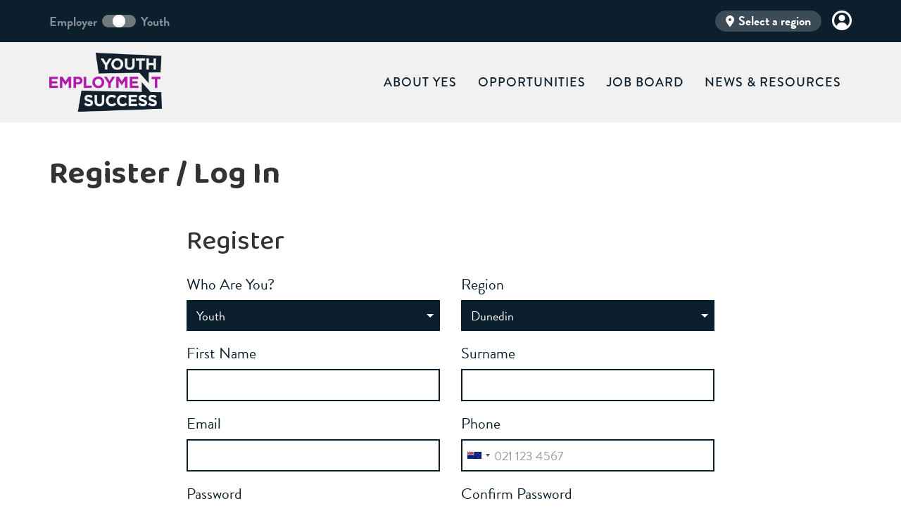

--- FILE ---
content_type: text/html; charset=utf-8
request_url: https://youthemployer.nz/profile?BackURL=/opportunities/papatuanuku-independency-trust&modal=1
body_size: 7593
content:
<!DOCTYPE html>

<!--[if !IE]><!-->
<html lang="en-US">
<!--<![endif]-->
<!--[if IE 6 ]><html lang="en-US" class="ie ie6"><![endif]-->
<!--[if IE 7 ]><html lang="en-US" class="ie ie7"><![endif]-->
<!--[if IE 8 ]><html lang="en-US" class="ie ie8"><![endif]-->
<head>
	<base href="https://youthemployer.nz/"><!--[if lte IE 6]></base><![endif]-->
	<title>Register / Log In &raquo; Youth Employment Success</title>
	<meta charset="utf-8">
	<meta name="viewport" content="width=device-width, initial-scale=1.0, maximum-scale=1.0, user-scalable=0">
	<meta name="generator" content="SilverStripe - https://www.silverstripe.org" />
<meta http-equiv="Content-Type" content="text/html; charset=utf-8" /><meta property="og:title" content="Profile" />
<meta property="og:type" content="website" />
<meta property="og:url" content="https://youthemployer.nz/profile/" />
<link rel="image_src" href="https://youthemployer.nz/resources/themes/yes/img/youthemploymentsuccess-logo-primary.png" type="image/png" />
<meta property="og:image" content="http://youthemployer.nz/resources/themes/yes/img/youthemploymentsuccess-logo-primary.png" />
<meta property="og:image:secure_url" content="https://youthemployer.nz/resources/themes/yes/img/youthemploymentsuccess-logo-primary.png" />
<meta property="og:image:type" content="image/png" />
<meta property="og:site_name" content="Youth Employment Success" />
<meta property="og:locale" content="en_US" />


	<link href="https://fonts.googleapis.com/css2?family=Baloo+Tammudu+2:wght@400;500;600;700;800&display=swap" rel="stylesheet">

	<!-- Fonts etc. -->
	<link href="" rel="stylesheet">
	<script src="https://use.typekit.net/mpz0hlw.js"></script>
	<script>try{Typekit.load({ async: true });}catch(e){}</script>

	<!--[if lt IE 9]>
	<script src="//html5shiv.googlecode.com/svn/trunk/html5.js"></script>
	<![endif]-->

    <!-- Google tag (gtag.js) -->
    <script async src="https://www.googletagmanager.com/gtag/js?id=G-NBLQKHR9R4"></script>
    <script>
    window.dataLayer = window.dataLayer || [];
    function gtag(){dataLayer.push(arguments);}
    gtag('js', new Date());

    gtag('config', 'G-NBLQKHR9R4');
    </script>
    <!-- Meta Pixel Code -->
    <script>
        !function(f,b,e,v,n,t,s)
        {if(f.fbq)return;n=f.fbq=function(){n.callMethod?
        n.callMethod.apply(n,arguments):n.queue.push(arguments)};
        if(!f._fbq)f._fbq=n;n.push=n;n.loaded=!0;n.version='2.0';
        n.queue=[];t=b.createElement(e);t.async=!0;
        t.src=v;s=b.getElementsByTagName(e)[0];
        s.parentNode.insertBefore(t,s)}(window, document,'script',
        'https://connect.facebook.net/en_US/fbevents.js');
        fbq('init', '2709156192568342');
        fbq('track', 'PageView');
    </script>
    <noscript><img height="1" width="1" style="display:none" src="https://www.facebook.com/tr?id=2709156192568342&ev=PageView&noscript=1" /></noscript>
    <!-- End Meta Pixel Code -->

    <link rel="apple-touch-icon-precomposed" sizes="57x57" href="/resources/themes/yes/img/favicon/apple-touch-icon-57x57.png" />
    <link rel="apple-touch-icon-precomposed" sizes="114x114" href="/resources/themes/yes/img/favicon/apple-touch-icon-114x114.png" />
    <link rel="apple-touch-icon-precomposed" sizes="72x72" href="/resources/themes/yes/img/favicon/apple-touch-icon-72x72.png" />
    <link rel="apple-touch-icon-precomposed" sizes="144x144" href="/resources/themes/yes/img/favicon/apple-touch-icon-144x144.png" />
    <link rel="apple-touch-icon-precomposed" sizes="60x60" href="/resources/themes/yes/img/favicon/apple-touch-icon-60x60.png" />
    <link rel="apple-touch-icon-precomposed" sizes="120x120" href="/resources/themes/yes/img/favicon/apple-touch-icon-120x120.png" />
    <link rel="apple-touch-icon-precomposed" sizes="76x76" href="/resources/themes/yes/img/favicon/apple-touch-icon-76x76.png" />
    <link rel="apple-touch-icon-precomposed" sizes="152x152" href="/resources/themes/yes/img/favicon/apple-touch-icon-152x152.png" />
    <link rel="icon" type="image/png" href="/resources/themes/yes/img/favicon/favicon-196x196.png" sizes="196x196" />
    <link rel="icon" type="image/png" href="/resources/themes/yes/img/favicon/favicon-96x96.png" sizes="96x96" />
    <link rel="icon" type="image/png" href="/resources/themes/yes/img/favicon/favicon-32x32.png" sizes="32x32" />
    <link rel="icon" type="image/png" href="/resources/themes/yes/img/favicon/favicon-16x16.png" sizes="16x16" />
    <link rel="icon" type="image/png" href="/resources/themes/yes/img/favicon/favicon-128.png" sizes="128x128" />
    <meta name="application-name" content="&nbsp;"/>
    <meta name="msapplication-TileColor" content="#FFFFFF" />
    <meta name="msapplication-TileImage" content="/resources/themes/yes/img/favicon/mstile-144x144.png" />
    <meta name="msapplication-square70x70logo" content="/resources/themes/yes/img/favicon/mstile-70x70.png" />
    <meta name="msapplication-square150x150logo" content="/resources/themes/yes/img/favicon/mstile-150x150.png" />
    <meta name="msapplication-wide310x150logo" content="/resources/themes/yes/img/favicon/mstile-310x150.png" />
    <meta name="msapplication-square310x310logo" content="/resources/themes/yes/img/favicon/mstile-310x310.png" />
<link rel="stylesheet" type="text/css" href="//cdnjs.cloudflare.com/ajax/libs/intl-tel-input/14.0.6/css/intlTelInput.css" />
<link rel="stylesheet" type="text/css" href="/assets/_combinedfiles/theme-7563fbb.css" />
<link rel="stylesheet" type="text/css" href="/resources/vendor/firebrand/silverstripe-honeypot-fields/client/dist/styles/firebrand-silverstripe-honeypot.css?m=1597897556" />
</head>
<body class="MemberProfilePage  General-theme">


    <div class="top-nav">
    <div class="container">
        <div class="d-flex align-items-center justify-content-between">
            <div>
                <div class="switch d-flex align-items-center">
                    <div class="switch-item switch-title-employer" data-user-type="Employer"><span class="hidden-xs">Employer</span><span class="visible-xs">E</span></div>
                    <div class="switch-inner">
                        <input type="checkbox" id="toggle" name="toggle"/>
                        <label for="toggle">
                            <span>E</span><span>Y</span>
                        </label>
                    </div>
                    <div class="switch-item switch-title-youth" data-user-type="Youth"><span class="hidden-xs">Youth</span><span class="visible-xs">Y</span></div>
                </div>
            </div>
            <div class="text-right">
                
    <ul id="topsocial" class="nav navbar-nav navbar-right d-flex align-items-center">
        <li class="nav-icon">
            <a id="CommunitySelectorButton"  class="signup-button" title="Select Community" tabindex="0">
                <i class="fa fa-map-marker" aria-hidden="true"></i>
                <span class="hidden-xs">
                    
                        Select a region
                    
                </span>
            </a>
        </li>
        
            <li class="nav-icon"><a class="signup-button" title="Log in" href="/Security/login?BackURL=/dashboard"><img src="/resources/themes/yes/img/profile.svg" alt="login"></a></li>
        
    </ul>


            </div>
        </div>
    </div>
</div>

<nav id="mainNav" class="MemberProfilePage Register / Log In navbar navbar-expand-lg navbar-default">
    <div class="container">
        <div class="nav-wrapper">
        <!-- Brand and toggle get grouped for better mobile display -->

<div class="navbar-header">
    
    <!-- <div id="searchtoggle">
        <i class="fa fa-search mobile-search"></i>
    </div> -->

        
                <div class="pull-right">
                   <button type="button" class="navbar-toggle collapsed" data-toggle="collapse" data-target="#bs-example-navbar-collapse-1">
                        <span class="sr-only">Toggle navigation</span>
                        <span class="icon-bar"></span>
                        <span class="icon-bar"></span>
                        <span class="icon-bar"></span>
                    </button>
                </div>
        
        <a href="https://youthemployer.nz/"><img src="/resources/themes/yes/img/youthemploymentsuccess-logo.png" id="company-logo-large" alt="Youth Employment Success"></a>
    
</div>

        


        <!-- Collect the nav links, forms, and other content for toggling -->
        <div class="collapse navbar-collapse" id="bs-example-navbar-collapse-1">
            
<ul class="nav navbar-nav navbar-right" id="mainmenu">
    
        
            
                
                    <li>
                        <a class="link" href="/about-yes/">About YES</a>
                    </li>
                
            
        
    
        
            
                
                    <li>
                        <a class="link" href="/opportunities/">Opportunities</a>
                    </li>
                
            
        
    
        
            
                
                    <li>
                        <a class="link" href="/job-board/">Job Board</a>
                    </li>
                
            
        
    
        
            
                
                    <li>
                        <a class="link" href="/news-and-resources/">News &amp; Resources</a>
                    </li>
                
            
        
    
        
            
                
            
        
    
</ul>


            
        </div>
            <!-- /.navbar-collapse -->
    </div>
    </div>
        <!-- /.container-fluid -->
</nav>




<div id="pageLoading" class="hidden">
	

<svg id="loading" xmlns="http://www.w3.org/2000/svg" xmlns:xlink="http://www.w3.org/1999/xlink" style="margin: auto; background: none; display: block; shape-rendering: auto; animation-play-state: running; animation-delay: 0s;" width="177px" height="177px" viewBox="0 0 100 100" preserveAspectRatio="xMidYMid">
    <circle cx="44.2914" cy="50" fill="#b31aab" r="9" style="animation-play-state: running; animation-delay: 0s;">
        <animate attributeName="cx" repeatCount="indefinite" dur="1s" keyTimes="0;0.5;1" values="41;59;41" begin="-0.5s" style="animation-play-state: running; animation-delay: 0s;"></animate>
    </circle>
    <circle cx="55.7086" cy="50" fill="#0b1f2c" r="9" style="animation-play-state: running; animation-delay: 0s;">
        <animate attributeName="cx" repeatCount="indefinite" dur="1s" keyTimes="0;0.5;1" values="41;59;41" begin="0s" style="animation-play-state: running; animation-delay: 0s;"></animate>
    </circle>
    <circle cx="44.2914" cy="50" fill="#b31aab" r="9" style="animation-play-state: running; animation-delay: 0s;">
        <animate attributeName="cx" repeatCount="indefinite" dur="1s" keyTimes="0;0.5;1" values="41;59;41" begin="-0.5s" style="animation-play-state: running; animation-delay: 0s;"></animate>
        <animate attributeName="fill-opacity" values="0;0;1;1" calcMode="discrete" keyTimes="0;0.499;0.5;1" dur="1s" repeatCount="indefinite" style="animation-play-state: running; animation-delay: 0s;"></animate>
    </circle>
    </svg>

</div>

	<section id="CommunitySelector" class="hidden reload">
	<div class="container-fluid">
		
			<div class="row">
				<div class="col-xs-12">
					<div class="community-selector-wrapper community-enabled"  role="button"  data-target-community-name="Dunedin" data-community-id="1" tabindex="0" aria-label="Are you in Dunedin?">
						<div class="community-selector-item" style="background-image: url(/assets/Uploads/dunedin-home-v2__ScaleMaxWidthWzIwMDBd.jpg); background-position: 50% 50%; background-size: cover;">
							<div class="community-selector-item-overlay "></div>
							<div class="community-selector-content">
								<h3>Dunedin</h3>
								
									
									<h4>721 opportunities</h4>
									
								
							</div>
						</div>
					</div>
				</div>
			</div>
			
		
			<div class="row">
				<div class="col-xs-12">
					<div class="community-selector-wrapper community-enabled"  role="button"  data-target-community-name="Eastern Southland" data-community-id="2" tabindex="0" aria-label="Are you in Eastern Southland?">
						<div class="community-selector-item" style="background-image: url(/assets/Uploads/gore-desktop-v2__ScaleMaxWidthWzIwMDBd.jpg); background-position: 50% 50%; background-size: cover;">
							<div class="community-selector-item-overlay sec_rose"></div>
							<div class="community-selector-content">
								<h3>Eastern Southland</h3>
								
									
									<h4>74 opportunities</h4>
									
								
							</div>
						</div>
					</div>
				</div>
			</div>
			
		
			<div class="row">
				<div class="col-xs-12">
					<div class="community-selector-wrapper community-enabled"  role="button"  data-target-community-name="Nelson &amp; Tasman" data-community-id="5" tabindex="0" aria-label="Are you in Nelson &amp; Tasman?">
						<div class="community-selector-item" style="background-image: url(/assets/Uploads/nelson-new__ScaleMaxWidthWzIwMDBd.jpg); background-position: 50% 50%; background-size: cover;">
							<div class="community-selector-item-overlay "></div>
							<div class="community-selector-content">
								<h3>Nelson &amp; Tasman</h3>
								
									
									<h4>248 opportunities</h4>
									
										<h4>1 job</h4>
									
								
							</div>
						</div>
					</div>
				</div>
			</div>
			
		
			<div class="row">
				<div class="col-xs-12">
					<div class="community-selector-wrapper community-enabled"  role="button"  data-target-community-name="Marlborough" data-community-id="6" tabindex="0" aria-label="Are you in Marlborough?">
						<div class="community-selector-item" style="background-image: url(/assets/Uploads/marlborough-new__ScaleMaxWidthWzIwMDBd.jpg); background-position: 50% 50%; background-size: cover;">
							<div class="community-selector-item-overlay "></div>
							<div class="community-selector-content">
								<h3>Marlborough</h3>
								
									
									<h4>131 opportunities</h4>
									
								
							</div>
						</div>
					</div>
				</div>
			</div>
			
		
			<div class="row">
				<div class="col-xs-12">
					<div class="community-selector-wrapper community-enabled"  role="button"  data-target-community-name="Waimate &amp; Waitaki" data-community-id="4" tabindex="0" aria-label="Are you in Waimate &amp; Waitaki?">
						<div class="community-selector-item" style="background-image: url(/assets/Uploads/oamaru__ScaleMaxWidthWzIwMDBd.jpg); background-position: 50% 50%; background-size: cover;">
							<div class="community-selector-item-overlay "></div>
							<div class="community-selector-content">
								<h3>Waimate &amp; Waitaki</h3>
								
									
									<h4>109 opportunities</h4>
									
										<h4>1 job</h4>
									
								
							</div>
						</div>
					</div>
				</div>
			</div>
			
		
			<div class="row">
				<div class="col-xs-12">
					<div class="community-selector-wrapper community-enabled"  role="button"  data-target-community-name="Whanganui &amp; Rangitikei" data-community-id="3" tabindex="0" aria-label="Are you in Whanganui &amp; Rangitikei?">
						<div class="community-selector-item" style="background-image: url(/assets/Uploads/whanganui-desktop-v2__ScaleMaxWidthWzIwMDBd.jpg); background-position: 50% 50%; background-size: cover;">
							<div class="community-selector-item-overlay sec_orange"></div>
							<div class="community-selector-content">
								<h3>Whanganui &amp; Rangitikei</h3>
								
									
									<h4>94 opportunities</h4>
									
								
							</div>
						</div>
					</div>
				</div>
			</div>
			
		
			<div class="row">
				<div class="col-xs-12">
					<div class="community-selector-wrapper community-enabled"  role="button"  data-target-community-name="West Coast" data-community-id="7" tabindex="0" aria-label="Are you in West Coast?">
						<div class="community-selector-item" style="background-image: url(/assets/Uploads/West_Coast_Gradient__ScaleMaxWidthWzIwMDBd.png); background-position: 50% 50%; background-size: cover;">
							<div class="community-selector-item-overlay "></div>
							<div class="community-selector-content">
								<h3>West Coast</h3>
								
									
									<h4>132 opportunities</h4>
									
								
							</div>
						</div>
					</div>
				</div>
			</div>
			
		
		

	</div>
</section>

	<div class="Layout">
		<div class="no-header-img"></div>

<section id="page-intro">
    <div class="container">
            <div class="page-intro-text">
                

                
                    <div class="row">
    <div class="col-sm-12 col-md-4">
        <h1 class="page-title">Register / Log In</h1>
    </div>
    <div class="col-sm-12 col-md-8">
        
        
    </div>
</div>

<div class="content">
    <div class="row">
        <div class="col-xs-12 col-sm-12 col-md-10 col-md-offset-1 col-lg-8 col-lg-offset-2">
            <h2>Register</h2>
            
<form id="Form_RegisterForm" action="/profile/RegisterForm/" method="post" enctype="multipart/form-data" class="form-horizontal">

	
	<p id="Form_RegisterForm_error" class="message " style="display: none"></p>
	
    
	<fieldset>
		
		
			<!-- START FormField_holder.ss -->

    
        <div class="col-xs-12 col-md-6 form-padding">
            <div id="YESUserType" class="form-group   dropdown">
                <label for="Form_RegisterForm_YESUserType">Who are you?</label>
                <select name="YESUserType" class="dropdown form-control" id="Form_RegisterForm_YESUserType">

	<option value="Youth"
		
		
		>Youth
	</option>

	<option value="Employer"
		
		
		>Employer
	</option>

</select>
                
                
                
            </div>
        </div>
    
<!-- END FormField_holder.ss -->



		
			<!-- START FormField_holder.ss -->

    
        <div class="col-xs-12 col-md-6 form-padding">
            <div id="CommunityID" class="form-group   dropdown">
                <label for="Form_RegisterForm_CommunityID">Region</label>
                <select name="CommunityID" class="dropdown form-control" id="Form_RegisterForm_CommunityID">

	<option value="Dunedin"
		
		
		>Dunedin
	</option>

	<option value="Eastern Southland"
		
		
		>Eastern Southland
	</option>

	<option value="Marlborough"
		
		
		>Marlborough
	</option>

	<option value="Nelson &amp; Tasman"
		
		
		>Nelson &amp; Tasman
	</option>

	<option value="Waimate &amp; Waitaki"
		
		
		>Waimate &amp; Waitaki
	</option>

	<option value="West Coast"
		
		
		>West Coast
	</option>

	<option value="Whanganui &amp; Rangitikei"
		
		
		>Whanganui &amp; Rangitikei
	</option>

</select>
                
                
                
            </div>
        </div>
    
<!-- END FormField_holder.ss -->



		
			<!-- START FormField_holder.ss -->

    
        <div class="col-xs-12 col-md-6 form-padding">
            <div id="FirstName" class="form-group   text">
                    <label for="Form_RegisterForm_FirstName">First Name</label>
                    <input type="text" name="FirstName" class="text form-control" id="Form_RegisterForm_FirstName" required="required" aria-required="true" maxLength="255" size="30" />
                    
                    
                    
            </div>
        </div>
    
<!-- END FormField_holder.ss -->



		
			<!-- START FormField_holder.ss -->

    
        <div class="col-xs-12 col-md-6 form-padding">
            <div id="Surname" class="form-group   text">
                    <label for="Form_RegisterForm_Surname">Surname</label>
                    <input type="text" name="Surname" class="text form-control" id="Form_RegisterForm_Surname" required="required" aria-required="true" maxLength="255" size="30" />
                    
                    
                    
            </div>
        </div>
    
<!-- END FormField_holder.ss -->



		
			<!-- START FormField_holder.ss -->

    
        <div class="col-xs-12 col-md-6 form-padding">
            <div id="Email" class="form-group   text">
                <label for="Form_RegisterForm_Email">Email</label>
                <input type="text" name="Email" class="text form-control" id="Form_RegisterForm_Email" required="required" aria-required="true" maxLength="254" size="30" />
                
                
                
            </div>
        </div>
    
<!-- END FormField_holder.ss -->



		
			<!-- START FormField_holder.ss -->

    
        <div class="col-xs-12 col-md-6 form-padding">
            <div id="Phone" class="form-group   text">
                <label for="Form_RegisterForm_Phone">Phone</label>
                <input type="text" name="Phone" class="text form-control" id="Form_RegisterForm_Phone" required="required" aria-required="true" maxLength="255" size="30" />
                
                
                
            </div>
        </div>
    
<!-- END FormField_holder.ss -->



		
			<div class="col-xs-12">
    <div id="Password" class=" confirmedpassword form-group--no-label">
        <!-- START FormField_holder.ss -->

    
        <div id="Password[_Password]" class="form-group   text password">
            <div class="col-xs-12">
                <label for="Password_Password">Password</label>
            </div>
            <div class="col-xs-12">
                <input type="password" name="Password[_Password]" class="text password form-control" id="Password_Password" autocomplete="off" />
                
                
                
            </div>
        </div>
    
<!-- END FormField_holder.ss -->


<!-- START FormField_holder.ss -->

    
        <div id="Password[_ConfirmPassword]" class="form-group   text password">
            <div class="col-xs-12">
                <label for="Password_ConfirmPassword">Confirm Password</label>
            </div>
            <div class="col-xs-12">
                <input type="password" name="Password[_ConfirmPassword]" class="text password form-control" id="Password_ConfirmPassword" autocomplete="off" />
                
                
                
            </div>
        </div>
    
<!-- END FormField_holder.ss -->



        
        
        
    </div>
</div>

		
			<!-- START FormField_holder.ss -->

    
        <div class="col-xs-12 col-md-6 form-padding">
            <div id="Age" class="form-group   numeric text youth-field">
                <label for="Form_RegisterForm_Age">Age</label>
                <input type="text" name="Age" class="numeric text youth-field form-control" id="Form_RegisterForm_Age" />
                
                
                
            </div>
        </div>
    
<!-- END FormField_holder.ss -->



		
			<!-- START FormField_holder.ss -->

    
        <div class="col-xs-12 col-md-6 form-padding">
            <div id="Status" class="form-group   dropdown youth-field">
                <label for="Form_RegisterForm_Status">Current status</label>
                <select name="Status" class="dropdown youth-field form-control" id="Form_RegisterForm_Status">

	<option value="N/A"
		
		
		>N/A
	</option>

	<option value="School Leaver"
		
		
		>School Leaver
	</option>

	<option value="Currently in School"
		
		
		>Currently in School
	</option>

	<option value="In Training"
		
		
		>In Training
	</option>

	<option value="Registered Jobseeker"
		
		
		>Registered Jobseeker
	</option>

	<option value="Other"
		
		
		>Other
	</option>

</select>
                
                
                
            </div>
        </div>
    
<!-- END FormField_holder.ss -->



		
			<!-- START FormField_holder.ss -->

    
        <div id="StatusDescription" class="form-group   text hide youth-field">
            <div class="col-xs-12">
                <label for="Form_RegisterForm_StatusDescription">Status description</label>
            </div>
            <div class="col-xs-12">
                <input type="text" name="StatusDescription" class="text hide youth-field form-control" id="Form_RegisterForm_StatusDescription" maxLength="512" size="30" />
                
                
                
            </div>
        </div>
    
<!-- END FormField_holder.ss -->



		
			<!-- START FormField_holder.ss -->

    
        <div class="col-xs-12 form-padding">
            <div id="CV" class="form-group   entwine-uploadfield uploadfield youth-field">
                <label>CV Upload</label>
                <div>
                    <label for="Form_RegisterForm_CV" class="custom-file-upload custom-file-upload-cv"><i class="fa fa-cloud-upload"></i> Upload A CV</label>
                    <input type="file" accept=".pdf,.docx,.doc" class="form-control profile-upload-items hidden" name="FileID_CV" id="FileID_CV" style="display:none;" aria-label="CV upload field">
                </div>
                
                
                
                <button id="clearCV" class="btn hidden" type="button">Remove CV</button>
            </div>
        </div>
    
<!-- END FormField_holder.ss -->



		
			<!-- START FormField_holder.ss -->

    
        <div class="col-xs-12 form-padding">
            <div id="SendMSDIdentifiableInformation" class="form-group   dropdown youth-field">
                <label for="Form_RegisterForm_SendMSDIdentifiableInformation">SendMSD identifiable information</label>
                <select name="SendMSDIdentifiableInformation" class="dropdown youth-field form-control" id="Form_RegisterForm_SendMSDIdentifiableInformation">

	<option value="--"
		
		
		>--
	</option>

	<option value="No"
		
		
		>No
	</option>

	<option value="Yes"
		
		
		>Yes
	</option>

</select>
                
                
                
            </div>
        </div>
    
<!-- END FormField_holder.ss -->



		
			<!-- START FormField_holder.ss -->

    
        <div class="col-xs-12 col-md-6 form-padding">
            <div id="Address" class="form-group   text employer-field">
                <label for="Form_RegisterForm_Address">Address</label>
                <input type="text" name="Address" class="text employer-field form-control" id="Form_RegisterForm_Address" maxLength="255" size="30" />
                
                
                
            </div>
        </div>
    
<!-- END FormField_holder.ss -->



		
			<!-- START FormField_holder.ss -->

    
        <div class="col-xs-12 col-md-6 form-padding">
            <div id="CompanyName" class="form-group   text employer-field">
                <label for="Form_RegisterForm_CompanyName">Company name</label>
                <input type="text" name="CompanyName" class="text employer-field form-control" id="Form_RegisterForm_CompanyName" maxLength="255" size="30" />
                
                
                
            </div>
        </div>
    
<!-- END FormField_holder.ss -->



		
			<!-- START FormField_holder.ss -->

    
        <div class="col-xs-12 form-padding">
            <div id="Logo" class="form-group   entwine-uploadfield uploadfield employer-field">
                <label>Logo Upload</label>
                <div>
                    <label for="Form_RegisterForm_Logo" class="custom-file-upload custom-file-upload-logo"><i class="fa fa-cloud-upload"></i> Upload A File</label>
                    <input type="file" accept=".png,.jpg,.jpeg" class="form-control profile-upload-items hidden" name="FileID_Logo" id="FileID_Logo" style="display:none;" aria-label="Logo upload field">
                </div>
                
                
                
                <button id="clearLogo" class="btn hidden" type="button">Remove logo</button>
            </div>

        </div>
    
<!-- END FormField_holder.ss -->



		
			<input type="hidden" name="SecurityID" value="d1a09bd0868cc29c646cb4725742baf70aaca022" class="hidden" id="Form_RegisterForm_SecurityID" />
		
			<!-- START FormField_holder.ss -->

    
        <div id="Captcha" class="form-group   nocaptcha form-group--no-label">
            <div class="col-xs-12">
                
            </div>
            <div class="col-xs-12">
                <div class="g-recaptcha" id="Nocaptcha-Form_RegisterForm_Captcha" data-sitekey="6LedSXcUAAAAAOuhNBdyJ8FSpMhv1SXF1mD6Citi" data-theme="light" data-type="image" data-size="invisible" data-form="Form_RegisterForm" data-badge="inline"></div>
<noscript>
    <p>You must enable JavaScript to submit this form</p>
</noscript>
                
                
                
            </div>
        </div>
    
<!-- END FormField_holder.ss -->



		
			<!-- START FormField_holder.ss -->

    
        <div id="email_" class="form-group   honeypotspamprotector hpfield2">
            <div class="col-xs-12">
                <label for="Form_RegisterForm_check_email_">Email</label>
            </div>
            <div class="col-xs-12">
                <input type="text" name="email_" class="honeypotspamprotector hpfield2" id="Form_RegisterForm_check_email_" tabindex="-1" />
                
                
                
            </div>
        </div>
    
<!-- END FormField_holder.ss -->



		
			<!-- START FormField_holder.ss -->

    
        <div id="name_" class="form-group   honeypotspamprotector hpfield3">
            <div class="col-xs-12">
                <label for="Form_RegisterForm_check_name_">Name</label>
            </div>
            <div class="col-xs-12">
                <input type="text" name="name_" class="honeypotspamprotector hpfield3" id="Form_RegisterForm_check_name_" tabindex="-1" />
                
                
                
            </div>
        </div>
    
<!-- END FormField_holder.ss -->



		
			<!-- START FormField_holder.ss -->

    
        <div id="address_" class="form-group   honeypotspamprotector hpfield4">
            <div class="col-xs-12">
                <label for="Form_RegisterForm_check_address_">Address</label>
            </div>
            <div class="col-xs-12">
                <input type="text" name="address_" class="honeypotspamprotector hpfield4" id="Form_RegisterForm_check_address_" tabindex="-1" />
                
                
                
            </div>
        </div>
    
<!-- END FormField_holder.ss -->



		
			<!-- START FormField_holder.ss -->

    
        <div id="phone_" class="form-group   honeypotspamprotector hpfield1">
            <div class="col-xs-12">
                <label for="Form_RegisterForm_check_phone_">Phone</label>
            </div>
            <div class="col-xs-12">
                <input type="text" name="phone_" class="honeypotspamprotector hpfield1" id="Form_RegisterForm_check_phone_" tabindex="-1" />
                
                
                
            </div>
        </div>
    
<!-- END FormField_holder.ss -->



		
			<input type="hidden" name="f_st_t" value="1768956770" class="hidden" id="f_st_t" tabindex="-1" />
		
		<div class="clear"><!-- --></div>
	</fieldset>

	
	<div class="btn-toolbar">
		
			<input type="submit" name="action_register" value="Register" class="action btn btn-outline-primary" id="Form_RegisterForm_action_register" />
		
	</div>
	

</form>


        </div>
    </div>
</div>



                
            </div>
        </div>
    </div>
</section>

<section class="content-section">
    <div class="container">
        <div class="row">
            <div class="col-xs-12">
                <div class="wow fadeIn">
                    <div class="modal fade" id="RegistrationInformationModal" tabindex="-1" role="dialog"  data-backdrop="static" data-keyboard="false">
    <div class="modal-dialog" role="document">
        <div class="modal-content">
            <div class="modal-header">
                <button type="button" class="close" data-dismiss="modal" aria-label="Close"><span aria-hidden="true">&times;</span></button>
                <h2 class="modal-title">Why are we asking this?</h2>
            </div>
            <div class="modal-body">
                <p>Your information will help the Ministry tailor its services to you and offer additional support where appropriate – you can read more about this in our
                    <a href="/privacy-policy">privacy policy</a></p>
            </div>
        </div>
    </div>
</div>

                </div>
            </div>
        </div>
    </div>


</section>
<!-- /.section -->


		
    


	</div>


<section id="footer">
    <div class="container">
        <div class="row d-flex align-items-center">
            <div class="col-xs-12 col-sm-6 footer-contact">
                <h3><a href="contact-us">Get in Touch</a></h3>
                <ul class="footer-info-social">
                    
                        <li>
                            <a class="footer-email" href="contact-us">
                                <span class="fa-stack fa-lg">
                                    <i class="fa fa-circle fa-stack-2x"></i>
                                    <i class="fa fa-envelope fa-stack-1x fa-inverse"></i>
                                </span>
                                <span class="sr-only">Youth Employment Success Contact Us link</span>
                            </a>
                        </li>
                        
                            <li>
                                <a target="_blank" href="https://www.facebook.com/youthemployer/">
                                    <span class="fa-stack fa-lg">
                                        <i class="fa fa-circle fa-stack-2x"></i>
                                        <i class="fa fa-facebook-f fa-stack-1x fa-inverse"></i>
                                    </span>
                                    <span class="sr-only">Youth Employment Success Facebook link</span>
                                </a>
                            </li>
                        
                        
                        
                            <li>
                                <a target="_blank" href="https://www.youtube.com/channel/UC40bhnTn6DB-WbDvUBOFE2Q">
                                    <span class="fa-stack fa-lg">
                                        <i class="fa fa-circle fa-stack-2x"></i>
                                        <i class="fa fa-youtube fa-stack-1x fa-inverse"></i>
                                    </span>
                                    <span class="sr-only">Youth Employment Success Youtube link</span>
                                </a>
                            </li>
                        
                        
                            <li class="nav-icon social-icon">
                                <a target="_blank" href="https://www.instagram.com/youthemploymentsuccess">
                                    <span class="fa-stack fa-lg">
                                        <i class="fa fa-circle fa-stack-2x"></i>
                                        <i class="fa fa-instagram fa-stack-1x fa-inverse"></i>
                                    </span>
                                    <span class="sr-only">Youth Employment Success Instagram link</span>
                                </a>
                            </li>
                        
                        
                            <li class="nav-icon social-icon">
                                <a target="_blank" href="https://www.tiktok.com/@youthemploymentsuccess">
                                    <span class="fa-stack fa-lg">
                                        <i class="fa fa-circle fa-stack-2x"></i>
                                        <i class="fa-brands fa-tiktok fa-stack-1x fa-inverse"></i>
                                    </span>
                                    <span class="sr-only">Youth Employment Success TikTok link</span>
                                </a>
                            </li>
                        
                    
                </ul>
            </div>
            <div class="col-xs-12 col-sm-6 text-right d-flex align-items-center justify-content-end">
                
                <a href="https://youthemployer.nz/">
                    <img src="/resources/themes/yes/img/nav-logo.png" id="company-logo-large" class="pull-right footer-logo" alt="Youth Employment Success">
                </a>
            </div>
        </div>
    </div>
    <div class="subfooter">
      <div class="container">
        <div class="row">
          <div class="col-md-5">
            <p class="footer-info">© Youth Employment Success 2026</p>
          </div>
          <div class="col-md-7">
            <ul class="footer-info text-right">
                <li><a href="privacy-policy">Privacy Policy</a> | <a href="terms-and-conditions">Terms and Conditions</a> | Web Design by <a href="http://firebrand.nz" target="_blank">Firebrand</a> | Powered by <a href="https://get.hail.to/" target="_blank">Hail</a></li>
                <li></a>
                </li>
            </ul>
          </div>
        </div>
      </div>
    </div>
</section>





<div id="fb-root"></div>
<script type="application/javascript" src="//cdnjs.cloudflare.com/ajax/libs/jquery/2.2.2/jquery.min.js"></script>
<script type="application/javascript" src="//cdnjs.cloudflare.com/ajax/libs/intl-tel-input/14.0.6/js/intlTelInput.min.js"></script>
<script type="application/javascript" src="//cdnjs.cloudflare.com/ajax/libs/intl-tel-input/14.0.6/js/utils.js"></script>
<script type="application/javascript" src="//cdnjs.cloudflare.com/ajax/libs/jquery.isotope/2.2.2/isotope.pkgd.min.js"></script>
<script type="application/javascript" src="//player.vimeo.com/api/player.js"></script>
<script type="application/javascript" src="https://kit.fontawesome.com/02e4cff002.js"></script>
<script type="application/javascript" src="/assets/_combinedfiles/theme-b692ac4.js"></script>
<script type="application/javascript" src="/resources/msd/js/RegistrationPage.js?m=1592781091"></script>
<script type="application/javascript" src="/resources/app/js/google-recaptcha-accessibility.js?m=1592781091"></script>
<script type="application/javascript" src="/resources/vendor/silverstripe/admin/thirdparty/jquery/jquery.js?m=1581903699"></script>
<script type="application/javascript" src="/resources/vendor/symbiote/silverstripe-memberprofiles/client/javascript/ConfirmedPasswordField.js?m=1579562833"></script>
<script type="application/javascript" src="/resources/vendor/undefinedoffset/silverstripe-nocaptcha/javascript/NocaptchaField.js?m=1568664032"></script>
<script type="application/javascript">//<![CDATA[
var _noCaptchaFields=_noCaptchaFields || [];_noCaptchaFields.push('Form_RegisterForm_Captcha');
//]]></script>
<script type="application/javascript">//<![CDATA[
(function() {
var gr = document.createElement('script'); gr.type = 'text/javascript'; gr.async = true;
gr.src = ('https:' == document.location.protocol ? 'https://www' : 'http://www') + '.google.com/recaptcha/api.js?render=explicit&hl=en&onload=noCaptchaFieldRender';
var s = document.getElementsByTagName('script')[0]; s.parentNode.insertBefore(gr, s);
})();

//]]></script>
<script>
    window.fbAsyncInit = function() {
        FB.init({
            xfbml            : true,
            version          : 'v7.0'
        });
    };

    (function(d, s, id) {
        var js, fjs = d.getElementsByTagName(s)[0];
        if (d.getElementById(id)) return;
        js = d.createElement(s); js.id = id;
        js.src = 'https://connect.facebook.net/en_US/sdk/xfbml.customerchat.js';
        fjs.parentNode.insertBefore(js, fjs);
    }(document, 'script', 'facebook-jssdk'));</script>



<a href="/profile?BackURL=/opportunities/papatuanuku-independency-trust&amp;modal=1#" class="to-top">Top</a>

    


<script defer src="https://static.cloudflareinsights.com/beacon.min.js/vcd15cbe7772f49c399c6a5babf22c1241717689176015" integrity="sha512-ZpsOmlRQV6y907TI0dKBHq9Md29nnaEIPlkf84rnaERnq6zvWvPUqr2ft8M1aS28oN72PdrCzSjY4U6VaAw1EQ==" data-cf-beacon='{"version":"2024.11.0","token":"1f9af85244c94af8b97fac446332937e","r":1,"server_timing":{"name":{"cfCacheStatus":true,"cfEdge":true,"cfExtPri":true,"cfL4":true,"cfOrigin":true,"cfSpeedBrain":true},"location_startswith":null}}' crossorigin="anonymous"></script>
</body>
</html>


--- FILE ---
content_type: text/html; charset=utf-8
request_url: https://www.google.com/recaptcha/api2/anchor?ar=1&k=6LedSXcUAAAAAOuhNBdyJ8FSpMhv1SXF1mD6Citi&co=aHR0cHM6Ly95b3V0aGVtcGxveWVyLm56OjQ0Mw..&hl=en&type=image&v=PoyoqOPhxBO7pBk68S4YbpHZ&theme=light&size=invisible&badge=inline&anchor-ms=20000&execute-ms=30000&cb=s292fyi7e243
body_size: 49342
content:
<!DOCTYPE HTML><html dir="ltr" lang="en"><head><meta http-equiv="Content-Type" content="text/html; charset=UTF-8">
<meta http-equiv="X-UA-Compatible" content="IE=edge">
<title>reCAPTCHA</title>
<style type="text/css">
/* cyrillic-ext */
@font-face {
  font-family: 'Roboto';
  font-style: normal;
  font-weight: 400;
  font-stretch: 100%;
  src: url(//fonts.gstatic.com/s/roboto/v48/KFO7CnqEu92Fr1ME7kSn66aGLdTylUAMa3GUBHMdazTgWw.woff2) format('woff2');
  unicode-range: U+0460-052F, U+1C80-1C8A, U+20B4, U+2DE0-2DFF, U+A640-A69F, U+FE2E-FE2F;
}
/* cyrillic */
@font-face {
  font-family: 'Roboto';
  font-style: normal;
  font-weight: 400;
  font-stretch: 100%;
  src: url(//fonts.gstatic.com/s/roboto/v48/KFO7CnqEu92Fr1ME7kSn66aGLdTylUAMa3iUBHMdazTgWw.woff2) format('woff2');
  unicode-range: U+0301, U+0400-045F, U+0490-0491, U+04B0-04B1, U+2116;
}
/* greek-ext */
@font-face {
  font-family: 'Roboto';
  font-style: normal;
  font-weight: 400;
  font-stretch: 100%;
  src: url(//fonts.gstatic.com/s/roboto/v48/KFO7CnqEu92Fr1ME7kSn66aGLdTylUAMa3CUBHMdazTgWw.woff2) format('woff2');
  unicode-range: U+1F00-1FFF;
}
/* greek */
@font-face {
  font-family: 'Roboto';
  font-style: normal;
  font-weight: 400;
  font-stretch: 100%;
  src: url(//fonts.gstatic.com/s/roboto/v48/KFO7CnqEu92Fr1ME7kSn66aGLdTylUAMa3-UBHMdazTgWw.woff2) format('woff2');
  unicode-range: U+0370-0377, U+037A-037F, U+0384-038A, U+038C, U+038E-03A1, U+03A3-03FF;
}
/* math */
@font-face {
  font-family: 'Roboto';
  font-style: normal;
  font-weight: 400;
  font-stretch: 100%;
  src: url(//fonts.gstatic.com/s/roboto/v48/KFO7CnqEu92Fr1ME7kSn66aGLdTylUAMawCUBHMdazTgWw.woff2) format('woff2');
  unicode-range: U+0302-0303, U+0305, U+0307-0308, U+0310, U+0312, U+0315, U+031A, U+0326-0327, U+032C, U+032F-0330, U+0332-0333, U+0338, U+033A, U+0346, U+034D, U+0391-03A1, U+03A3-03A9, U+03B1-03C9, U+03D1, U+03D5-03D6, U+03F0-03F1, U+03F4-03F5, U+2016-2017, U+2034-2038, U+203C, U+2040, U+2043, U+2047, U+2050, U+2057, U+205F, U+2070-2071, U+2074-208E, U+2090-209C, U+20D0-20DC, U+20E1, U+20E5-20EF, U+2100-2112, U+2114-2115, U+2117-2121, U+2123-214F, U+2190, U+2192, U+2194-21AE, U+21B0-21E5, U+21F1-21F2, U+21F4-2211, U+2213-2214, U+2216-22FF, U+2308-230B, U+2310, U+2319, U+231C-2321, U+2336-237A, U+237C, U+2395, U+239B-23B7, U+23D0, U+23DC-23E1, U+2474-2475, U+25AF, U+25B3, U+25B7, U+25BD, U+25C1, U+25CA, U+25CC, U+25FB, U+266D-266F, U+27C0-27FF, U+2900-2AFF, U+2B0E-2B11, U+2B30-2B4C, U+2BFE, U+3030, U+FF5B, U+FF5D, U+1D400-1D7FF, U+1EE00-1EEFF;
}
/* symbols */
@font-face {
  font-family: 'Roboto';
  font-style: normal;
  font-weight: 400;
  font-stretch: 100%;
  src: url(//fonts.gstatic.com/s/roboto/v48/KFO7CnqEu92Fr1ME7kSn66aGLdTylUAMaxKUBHMdazTgWw.woff2) format('woff2');
  unicode-range: U+0001-000C, U+000E-001F, U+007F-009F, U+20DD-20E0, U+20E2-20E4, U+2150-218F, U+2190, U+2192, U+2194-2199, U+21AF, U+21E6-21F0, U+21F3, U+2218-2219, U+2299, U+22C4-22C6, U+2300-243F, U+2440-244A, U+2460-24FF, U+25A0-27BF, U+2800-28FF, U+2921-2922, U+2981, U+29BF, U+29EB, U+2B00-2BFF, U+4DC0-4DFF, U+FFF9-FFFB, U+10140-1018E, U+10190-1019C, U+101A0, U+101D0-101FD, U+102E0-102FB, U+10E60-10E7E, U+1D2C0-1D2D3, U+1D2E0-1D37F, U+1F000-1F0FF, U+1F100-1F1AD, U+1F1E6-1F1FF, U+1F30D-1F30F, U+1F315, U+1F31C, U+1F31E, U+1F320-1F32C, U+1F336, U+1F378, U+1F37D, U+1F382, U+1F393-1F39F, U+1F3A7-1F3A8, U+1F3AC-1F3AF, U+1F3C2, U+1F3C4-1F3C6, U+1F3CA-1F3CE, U+1F3D4-1F3E0, U+1F3ED, U+1F3F1-1F3F3, U+1F3F5-1F3F7, U+1F408, U+1F415, U+1F41F, U+1F426, U+1F43F, U+1F441-1F442, U+1F444, U+1F446-1F449, U+1F44C-1F44E, U+1F453, U+1F46A, U+1F47D, U+1F4A3, U+1F4B0, U+1F4B3, U+1F4B9, U+1F4BB, U+1F4BF, U+1F4C8-1F4CB, U+1F4D6, U+1F4DA, U+1F4DF, U+1F4E3-1F4E6, U+1F4EA-1F4ED, U+1F4F7, U+1F4F9-1F4FB, U+1F4FD-1F4FE, U+1F503, U+1F507-1F50B, U+1F50D, U+1F512-1F513, U+1F53E-1F54A, U+1F54F-1F5FA, U+1F610, U+1F650-1F67F, U+1F687, U+1F68D, U+1F691, U+1F694, U+1F698, U+1F6AD, U+1F6B2, U+1F6B9-1F6BA, U+1F6BC, U+1F6C6-1F6CF, U+1F6D3-1F6D7, U+1F6E0-1F6EA, U+1F6F0-1F6F3, U+1F6F7-1F6FC, U+1F700-1F7FF, U+1F800-1F80B, U+1F810-1F847, U+1F850-1F859, U+1F860-1F887, U+1F890-1F8AD, U+1F8B0-1F8BB, U+1F8C0-1F8C1, U+1F900-1F90B, U+1F93B, U+1F946, U+1F984, U+1F996, U+1F9E9, U+1FA00-1FA6F, U+1FA70-1FA7C, U+1FA80-1FA89, U+1FA8F-1FAC6, U+1FACE-1FADC, U+1FADF-1FAE9, U+1FAF0-1FAF8, U+1FB00-1FBFF;
}
/* vietnamese */
@font-face {
  font-family: 'Roboto';
  font-style: normal;
  font-weight: 400;
  font-stretch: 100%;
  src: url(//fonts.gstatic.com/s/roboto/v48/KFO7CnqEu92Fr1ME7kSn66aGLdTylUAMa3OUBHMdazTgWw.woff2) format('woff2');
  unicode-range: U+0102-0103, U+0110-0111, U+0128-0129, U+0168-0169, U+01A0-01A1, U+01AF-01B0, U+0300-0301, U+0303-0304, U+0308-0309, U+0323, U+0329, U+1EA0-1EF9, U+20AB;
}
/* latin-ext */
@font-face {
  font-family: 'Roboto';
  font-style: normal;
  font-weight: 400;
  font-stretch: 100%;
  src: url(//fonts.gstatic.com/s/roboto/v48/KFO7CnqEu92Fr1ME7kSn66aGLdTylUAMa3KUBHMdazTgWw.woff2) format('woff2');
  unicode-range: U+0100-02BA, U+02BD-02C5, U+02C7-02CC, U+02CE-02D7, U+02DD-02FF, U+0304, U+0308, U+0329, U+1D00-1DBF, U+1E00-1E9F, U+1EF2-1EFF, U+2020, U+20A0-20AB, U+20AD-20C0, U+2113, U+2C60-2C7F, U+A720-A7FF;
}
/* latin */
@font-face {
  font-family: 'Roboto';
  font-style: normal;
  font-weight: 400;
  font-stretch: 100%;
  src: url(//fonts.gstatic.com/s/roboto/v48/KFO7CnqEu92Fr1ME7kSn66aGLdTylUAMa3yUBHMdazQ.woff2) format('woff2');
  unicode-range: U+0000-00FF, U+0131, U+0152-0153, U+02BB-02BC, U+02C6, U+02DA, U+02DC, U+0304, U+0308, U+0329, U+2000-206F, U+20AC, U+2122, U+2191, U+2193, U+2212, U+2215, U+FEFF, U+FFFD;
}
/* cyrillic-ext */
@font-face {
  font-family: 'Roboto';
  font-style: normal;
  font-weight: 500;
  font-stretch: 100%;
  src: url(//fonts.gstatic.com/s/roboto/v48/KFO7CnqEu92Fr1ME7kSn66aGLdTylUAMa3GUBHMdazTgWw.woff2) format('woff2');
  unicode-range: U+0460-052F, U+1C80-1C8A, U+20B4, U+2DE0-2DFF, U+A640-A69F, U+FE2E-FE2F;
}
/* cyrillic */
@font-face {
  font-family: 'Roboto';
  font-style: normal;
  font-weight: 500;
  font-stretch: 100%;
  src: url(//fonts.gstatic.com/s/roboto/v48/KFO7CnqEu92Fr1ME7kSn66aGLdTylUAMa3iUBHMdazTgWw.woff2) format('woff2');
  unicode-range: U+0301, U+0400-045F, U+0490-0491, U+04B0-04B1, U+2116;
}
/* greek-ext */
@font-face {
  font-family: 'Roboto';
  font-style: normal;
  font-weight: 500;
  font-stretch: 100%;
  src: url(//fonts.gstatic.com/s/roboto/v48/KFO7CnqEu92Fr1ME7kSn66aGLdTylUAMa3CUBHMdazTgWw.woff2) format('woff2');
  unicode-range: U+1F00-1FFF;
}
/* greek */
@font-face {
  font-family: 'Roboto';
  font-style: normal;
  font-weight: 500;
  font-stretch: 100%;
  src: url(//fonts.gstatic.com/s/roboto/v48/KFO7CnqEu92Fr1ME7kSn66aGLdTylUAMa3-UBHMdazTgWw.woff2) format('woff2');
  unicode-range: U+0370-0377, U+037A-037F, U+0384-038A, U+038C, U+038E-03A1, U+03A3-03FF;
}
/* math */
@font-face {
  font-family: 'Roboto';
  font-style: normal;
  font-weight: 500;
  font-stretch: 100%;
  src: url(//fonts.gstatic.com/s/roboto/v48/KFO7CnqEu92Fr1ME7kSn66aGLdTylUAMawCUBHMdazTgWw.woff2) format('woff2');
  unicode-range: U+0302-0303, U+0305, U+0307-0308, U+0310, U+0312, U+0315, U+031A, U+0326-0327, U+032C, U+032F-0330, U+0332-0333, U+0338, U+033A, U+0346, U+034D, U+0391-03A1, U+03A3-03A9, U+03B1-03C9, U+03D1, U+03D5-03D6, U+03F0-03F1, U+03F4-03F5, U+2016-2017, U+2034-2038, U+203C, U+2040, U+2043, U+2047, U+2050, U+2057, U+205F, U+2070-2071, U+2074-208E, U+2090-209C, U+20D0-20DC, U+20E1, U+20E5-20EF, U+2100-2112, U+2114-2115, U+2117-2121, U+2123-214F, U+2190, U+2192, U+2194-21AE, U+21B0-21E5, U+21F1-21F2, U+21F4-2211, U+2213-2214, U+2216-22FF, U+2308-230B, U+2310, U+2319, U+231C-2321, U+2336-237A, U+237C, U+2395, U+239B-23B7, U+23D0, U+23DC-23E1, U+2474-2475, U+25AF, U+25B3, U+25B7, U+25BD, U+25C1, U+25CA, U+25CC, U+25FB, U+266D-266F, U+27C0-27FF, U+2900-2AFF, U+2B0E-2B11, U+2B30-2B4C, U+2BFE, U+3030, U+FF5B, U+FF5D, U+1D400-1D7FF, U+1EE00-1EEFF;
}
/* symbols */
@font-face {
  font-family: 'Roboto';
  font-style: normal;
  font-weight: 500;
  font-stretch: 100%;
  src: url(//fonts.gstatic.com/s/roboto/v48/KFO7CnqEu92Fr1ME7kSn66aGLdTylUAMaxKUBHMdazTgWw.woff2) format('woff2');
  unicode-range: U+0001-000C, U+000E-001F, U+007F-009F, U+20DD-20E0, U+20E2-20E4, U+2150-218F, U+2190, U+2192, U+2194-2199, U+21AF, U+21E6-21F0, U+21F3, U+2218-2219, U+2299, U+22C4-22C6, U+2300-243F, U+2440-244A, U+2460-24FF, U+25A0-27BF, U+2800-28FF, U+2921-2922, U+2981, U+29BF, U+29EB, U+2B00-2BFF, U+4DC0-4DFF, U+FFF9-FFFB, U+10140-1018E, U+10190-1019C, U+101A0, U+101D0-101FD, U+102E0-102FB, U+10E60-10E7E, U+1D2C0-1D2D3, U+1D2E0-1D37F, U+1F000-1F0FF, U+1F100-1F1AD, U+1F1E6-1F1FF, U+1F30D-1F30F, U+1F315, U+1F31C, U+1F31E, U+1F320-1F32C, U+1F336, U+1F378, U+1F37D, U+1F382, U+1F393-1F39F, U+1F3A7-1F3A8, U+1F3AC-1F3AF, U+1F3C2, U+1F3C4-1F3C6, U+1F3CA-1F3CE, U+1F3D4-1F3E0, U+1F3ED, U+1F3F1-1F3F3, U+1F3F5-1F3F7, U+1F408, U+1F415, U+1F41F, U+1F426, U+1F43F, U+1F441-1F442, U+1F444, U+1F446-1F449, U+1F44C-1F44E, U+1F453, U+1F46A, U+1F47D, U+1F4A3, U+1F4B0, U+1F4B3, U+1F4B9, U+1F4BB, U+1F4BF, U+1F4C8-1F4CB, U+1F4D6, U+1F4DA, U+1F4DF, U+1F4E3-1F4E6, U+1F4EA-1F4ED, U+1F4F7, U+1F4F9-1F4FB, U+1F4FD-1F4FE, U+1F503, U+1F507-1F50B, U+1F50D, U+1F512-1F513, U+1F53E-1F54A, U+1F54F-1F5FA, U+1F610, U+1F650-1F67F, U+1F687, U+1F68D, U+1F691, U+1F694, U+1F698, U+1F6AD, U+1F6B2, U+1F6B9-1F6BA, U+1F6BC, U+1F6C6-1F6CF, U+1F6D3-1F6D7, U+1F6E0-1F6EA, U+1F6F0-1F6F3, U+1F6F7-1F6FC, U+1F700-1F7FF, U+1F800-1F80B, U+1F810-1F847, U+1F850-1F859, U+1F860-1F887, U+1F890-1F8AD, U+1F8B0-1F8BB, U+1F8C0-1F8C1, U+1F900-1F90B, U+1F93B, U+1F946, U+1F984, U+1F996, U+1F9E9, U+1FA00-1FA6F, U+1FA70-1FA7C, U+1FA80-1FA89, U+1FA8F-1FAC6, U+1FACE-1FADC, U+1FADF-1FAE9, U+1FAF0-1FAF8, U+1FB00-1FBFF;
}
/* vietnamese */
@font-face {
  font-family: 'Roboto';
  font-style: normal;
  font-weight: 500;
  font-stretch: 100%;
  src: url(//fonts.gstatic.com/s/roboto/v48/KFO7CnqEu92Fr1ME7kSn66aGLdTylUAMa3OUBHMdazTgWw.woff2) format('woff2');
  unicode-range: U+0102-0103, U+0110-0111, U+0128-0129, U+0168-0169, U+01A0-01A1, U+01AF-01B0, U+0300-0301, U+0303-0304, U+0308-0309, U+0323, U+0329, U+1EA0-1EF9, U+20AB;
}
/* latin-ext */
@font-face {
  font-family: 'Roboto';
  font-style: normal;
  font-weight: 500;
  font-stretch: 100%;
  src: url(//fonts.gstatic.com/s/roboto/v48/KFO7CnqEu92Fr1ME7kSn66aGLdTylUAMa3KUBHMdazTgWw.woff2) format('woff2');
  unicode-range: U+0100-02BA, U+02BD-02C5, U+02C7-02CC, U+02CE-02D7, U+02DD-02FF, U+0304, U+0308, U+0329, U+1D00-1DBF, U+1E00-1E9F, U+1EF2-1EFF, U+2020, U+20A0-20AB, U+20AD-20C0, U+2113, U+2C60-2C7F, U+A720-A7FF;
}
/* latin */
@font-face {
  font-family: 'Roboto';
  font-style: normal;
  font-weight: 500;
  font-stretch: 100%;
  src: url(//fonts.gstatic.com/s/roboto/v48/KFO7CnqEu92Fr1ME7kSn66aGLdTylUAMa3yUBHMdazQ.woff2) format('woff2');
  unicode-range: U+0000-00FF, U+0131, U+0152-0153, U+02BB-02BC, U+02C6, U+02DA, U+02DC, U+0304, U+0308, U+0329, U+2000-206F, U+20AC, U+2122, U+2191, U+2193, U+2212, U+2215, U+FEFF, U+FFFD;
}
/* cyrillic-ext */
@font-face {
  font-family: 'Roboto';
  font-style: normal;
  font-weight: 900;
  font-stretch: 100%;
  src: url(//fonts.gstatic.com/s/roboto/v48/KFO7CnqEu92Fr1ME7kSn66aGLdTylUAMa3GUBHMdazTgWw.woff2) format('woff2');
  unicode-range: U+0460-052F, U+1C80-1C8A, U+20B4, U+2DE0-2DFF, U+A640-A69F, U+FE2E-FE2F;
}
/* cyrillic */
@font-face {
  font-family: 'Roboto';
  font-style: normal;
  font-weight: 900;
  font-stretch: 100%;
  src: url(//fonts.gstatic.com/s/roboto/v48/KFO7CnqEu92Fr1ME7kSn66aGLdTylUAMa3iUBHMdazTgWw.woff2) format('woff2');
  unicode-range: U+0301, U+0400-045F, U+0490-0491, U+04B0-04B1, U+2116;
}
/* greek-ext */
@font-face {
  font-family: 'Roboto';
  font-style: normal;
  font-weight: 900;
  font-stretch: 100%;
  src: url(//fonts.gstatic.com/s/roboto/v48/KFO7CnqEu92Fr1ME7kSn66aGLdTylUAMa3CUBHMdazTgWw.woff2) format('woff2');
  unicode-range: U+1F00-1FFF;
}
/* greek */
@font-face {
  font-family: 'Roboto';
  font-style: normal;
  font-weight: 900;
  font-stretch: 100%;
  src: url(//fonts.gstatic.com/s/roboto/v48/KFO7CnqEu92Fr1ME7kSn66aGLdTylUAMa3-UBHMdazTgWw.woff2) format('woff2');
  unicode-range: U+0370-0377, U+037A-037F, U+0384-038A, U+038C, U+038E-03A1, U+03A3-03FF;
}
/* math */
@font-face {
  font-family: 'Roboto';
  font-style: normal;
  font-weight: 900;
  font-stretch: 100%;
  src: url(//fonts.gstatic.com/s/roboto/v48/KFO7CnqEu92Fr1ME7kSn66aGLdTylUAMawCUBHMdazTgWw.woff2) format('woff2');
  unicode-range: U+0302-0303, U+0305, U+0307-0308, U+0310, U+0312, U+0315, U+031A, U+0326-0327, U+032C, U+032F-0330, U+0332-0333, U+0338, U+033A, U+0346, U+034D, U+0391-03A1, U+03A3-03A9, U+03B1-03C9, U+03D1, U+03D5-03D6, U+03F0-03F1, U+03F4-03F5, U+2016-2017, U+2034-2038, U+203C, U+2040, U+2043, U+2047, U+2050, U+2057, U+205F, U+2070-2071, U+2074-208E, U+2090-209C, U+20D0-20DC, U+20E1, U+20E5-20EF, U+2100-2112, U+2114-2115, U+2117-2121, U+2123-214F, U+2190, U+2192, U+2194-21AE, U+21B0-21E5, U+21F1-21F2, U+21F4-2211, U+2213-2214, U+2216-22FF, U+2308-230B, U+2310, U+2319, U+231C-2321, U+2336-237A, U+237C, U+2395, U+239B-23B7, U+23D0, U+23DC-23E1, U+2474-2475, U+25AF, U+25B3, U+25B7, U+25BD, U+25C1, U+25CA, U+25CC, U+25FB, U+266D-266F, U+27C0-27FF, U+2900-2AFF, U+2B0E-2B11, U+2B30-2B4C, U+2BFE, U+3030, U+FF5B, U+FF5D, U+1D400-1D7FF, U+1EE00-1EEFF;
}
/* symbols */
@font-face {
  font-family: 'Roboto';
  font-style: normal;
  font-weight: 900;
  font-stretch: 100%;
  src: url(//fonts.gstatic.com/s/roboto/v48/KFO7CnqEu92Fr1ME7kSn66aGLdTylUAMaxKUBHMdazTgWw.woff2) format('woff2');
  unicode-range: U+0001-000C, U+000E-001F, U+007F-009F, U+20DD-20E0, U+20E2-20E4, U+2150-218F, U+2190, U+2192, U+2194-2199, U+21AF, U+21E6-21F0, U+21F3, U+2218-2219, U+2299, U+22C4-22C6, U+2300-243F, U+2440-244A, U+2460-24FF, U+25A0-27BF, U+2800-28FF, U+2921-2922, U+2981, U+29BF, U+29EB, U+2B00-2BFF, U+4DC0-4DFF, U+FFF9-FFFB, U+10140-1018E, U+10190-1019C, U+101A0, U+101D0-101FD, U+102E0-102FB, U+10E60-10E7E, U+1D2C0-1D2D3, U+1D2E0-1D37F, U+1F000-1F0FF, U+1F100-1F1AD, U+1F1E6-1F1FF, U+1F30D-1F30F, U+1F315, U+1F31C, U+1F31E, U+1F320-1F32C, U+1F336, U+1F378, U+1F37D, U+1F382, U+1F393-1F39F, U+1F3A7-1F3A8, U+1F3AC-1F3AF, U+1F3C2, U+1F3C4-1F3C6, U+1F3CA-1F3CE, U+1F3D4-1F3E0, U+1F3ED, U+1F3F1-1F3F3, U+1F3F5-1F3F7, U+1F408, U+1F415, U+1F41F, U+1F426, U+1F43F, U+1F441-1F442, U+1F444, U+1F446-1F449, U+1F44C-1F44E, U+1F453, U+1F46A, U+1F47D, U+1F4A3, U+1F4B0, U+1F4B3, U+1F4B9, U+1F4BB, U+1F4BF, U+1F4C8-1F4CB, U+1F4D6, U+1F4DA, U+1F4DF, U+1F4E3-1F4E6, U+1F4EA-1F4ED, U+1F4F7, U+1F4F9-1F4FB, U+1F4FD-1F4FE, U+1F503, U+1F507-1F50B, U+1F50D, U+1F512-1F513, U+1F53E-1F54A, U+1F54F-1F5FA, U+1F610, U+1F650-1F67F, U+1F687, U+1F68D, U+1F691, U+1F694, U+1F698, U+1F6AD, U+1F6B2, U+1F6B9-1F6BA, U+1F6BC, U+1F6C6-1F6CF, U+1F6D3-1F6D7, U+1F6E0-1F6EA, U+1F6F0-1F6F3, U+1F6F7-1F6FC, U+1F700-1F7FF, U+1F800-1F80B, U+1F810-1F847, U+1F850-1F859, U+1F860-1F887, U+1F890-1F8AD, U+1F8B0-1F8BB, U+1F8C0-1F8C1, U+1F900-1F90B, U+1F93B, U+1F946, U+1F984, U+1F996, U+1F9E9, U+1FA00-1FA6F, U+1FA70-1FA7C, U+1FA80-1FA89, U+1FA8F-1FAC6, U+1FACE-1FADC, U+1FADF-1FAE9, U+1FAF0-1FAF8, U+1FB00-1FBFF;
}
/* vietnamese */
@font-face {
  font-family: 'Roboto';
  font-style: normal;
  font-weight: 900;
  font-stretch: 100%;
  src: url(//fonts.gstatic.com/s/roboto/v48/KFO7CnqEu92Fr1ME7kSn66aGLdTylUAMa3OUBHMdazTgWw.woff2) format('woff2');
  unicode-range: U+0102-0103, U+0110-0111, U+0128-0129, U+0168-0169, U+01A0-01A1, U+01AF-01B0, U+0300-0301, U+0303-0304, U+0308-0309, U+0323, U+0329, U+1EA0-1EF9, U+20AB;
}
/* latin-ext */
@font-face {
  font-family: 'Roboto';
  font-style: normal;
  font-weight: 900;
  font-stretch: 100%;
  src: url(//fonts.gstatic.com/s/roboto/v48/KFO7CnqEu92Fr1ME7kSn66aGLdTylUAMa3KUBHMdazTgWw.woff2) format('woff2');
  unicode-range: U+0100-02BA, U+02BD-02C5, U+02C7-02CC, U+02CE-02D7, U+02DD-02FF, U+0304, U+0308, U+0329, U+1D00-1DBF, U+1E00-1E9F, U+1EF2-1EFF, U+2020, U+20A0-20AB, U+20AD-20C0, U+2113, U+2C60-2C7F, U+A720-A7FF;
}
/* latin */
@font-face {
  font-family: 'Roboto';
  font-style: normal;
  font-weight: 900;
  font-stretch: 100%;
  src: url(//fonts.gstatic.com/s/roboto/v48/KFO7CnqEu92Fr1ME7kSn66aGLdTylUAMa3yUBHMdazQ.woff2) format('woff2');
  unicode-range: U+0000-00FF, U+0131, U+0152-0153, U+02BB-02BC, U+02C6, U+02DA, U+02DC, U+0304, U+0308, U+0329, U+2000-206F, U+20AC, U+2122, U+2191, U+2193, U+2212, U+2215, U+FEFF, U+FFFD;
}

</style>
<link rel="stylesheet" type="text/css" href="https://www.gstatic.com/recaptcha/releases/PoyoqOPhxBO7pBk68S4YbpHZ/styles__ltr.css">
<script nonce="CgPee4seuoX-q2v2Q_5Blw" type="text/javascript">window['__recaptcha_api'] = 'https://www.google.com/recaptcha/api2/';</script>
<script type="text/javascript" src="https://www.gstatic.com/recaptcha/releases/PoyoqOPhxBO7pBk68S4YbpHZ/recaptcha__en.js" nonce="CgPee4seuoX-q2v2Q_5Blw">
      
    </script></head>
<body><div id="rc-anchor-alert" class="rc-anchor-alert"></div>
<input type="hidden" id="recaptcha-token" value="[base64]">
<script type="text/javascript" nonce="CgPee4seuoX-q2v2Q_5Blw">
      recaptcha.anchor.Main.init("[\x22ainput\x22,[\x22bgdata\x22,\x22\x22,\[base64]/[base64]/[base64]/ZyhXLGgpOnEoW04sMjEsbF0sVywwKSxoKSxmYWxzZSxmYWxzZSl9Y2F0Y2goayl7RygzNTgsVyk/[base64]/[base64]/[base64]/[base64]/[base64]/[base64]/[base64]/bmV3IEJbT10oRFswXSk6dz09Mj9uZXcgQltPXShEWzBdLERbMV0pOnc9PTM/bmV3IEJbT10oRFswXSxEWzFdLERbMl0pOnc9PTQ/[base64]/[base64]/[base64]/[base64]/[base64]\\u003d\x22,\[base64]\\u003d\\u003d\x22,\x22wrhcw7LDo8KYI8KhT8KFYQ7DisKIw6AUAXzCvMOQEHzDiybDpWfCjWwBQjHCtwTDpGlNKmxNV8OMUMOFw5J4B0HCuwtgI8KifgdawrsXw43DjsK4IsKOwqLCssKPw7JWw7hKA8KmN2/DisOSUcO3w6rDgQnChcOZwq0iCsO5PirCgsOPMHhwIMOGw7rCiQ/Dk8OEFGMYwofDqmXCn8OIwqzDrsOPYQbDr8KXwqDCrEXCgEIMw5fDi8K3wqoBw6kKwrzCkMKjwqbDvWjDisKNwonDrlhlwrhsw5U1w4nDicKRXsKRw6IQPMOcd8K0TB/[base64]/Dk8KPJxPDpFh2TRc9dMOtw6htwozDnHDDtMKGMsOPYMOnelZhwohgTTxmYX9LwpMNw7zDjsKuBsKUwpbDgH/CiMOCJMOcw4VHw4E9w542fE5KeAvDmh1ycsKgwotMZhTDmsOzcktGw61xfsOiDMOkYRc6w6MdBsOCw4bCoMKMaR/Cq8O7FHwww480Uyh0QsKuwonCglRzEMOCw6jCvMKowo/[base64]/Dg8OFwqVjPMOKNcOkEcOdQ8Kzwoc4w4A9NMO/w5oLwrvDoGIcB8ODQsOoJ8KrEhPCjMKiKRHClcK5wp7CoVHCtG0gbMOuworClRs2bAx9wozCq8OcwrgMw5USwrnCpCA4w6/DncOowqY0GmnDhsKdGVN9K1TDu8KRw7ACw7N5JMKgS2jCuHYmQ8KWw6zDj0ddFF0Ew5LClA12wqkWwpjCkVfDoEVrGcKQSlbCpMKBwqk/WjHDpjfClgpUwrHDmMKUacOHw6JTw7rCisKRM2ogI8ONw7bCusKtRcOLZwLDvVU1UsKQw5/CnjRRw64iwrMAR0PDrsOyRB3DhWRiecOpw5IeZm3CsA7DrcKRw6LDpSzCmMKtw4JlwozDoTBELko7A0lgw7k1w4HClR7CiS/Dn2Jgw51GLkAkNSjDq8OkO8OTw6hZASp/Ty7Dt8K8aVBhb2EVPMOxUMKidAdSYibDs8OoUsKlHW9YWyBKQBwxwpvDrhsvJ8KKwqjCggfCplBfw6k/woEsGWFbw67CqV3Ck0vDqMK8w7F5w6IYUMOyw5sOwpfCnsKDNGfDqMKubsK4KMKvw4bDgcOCw6XCuhTDrB4gCTzCoQRiJDzCtsO1woUEwqPDo8KJwqbDnyQRwp4rG03DiiAlwrzDix7Di0p7worDqwrDrjHCssKLw5QbL8O3HcKgw77Cp8K/cmAqw7LDlcKtEQ9IbMO0QyvDggQBw4rDoWJyQ8Ohw6RMGTLDr1JRw7/DrsOVwokDwrhhwq/DvsOEwr0VFXfCngJMwrtGw7zCrMO+WMK5w5bDqMKvKxFKwpsoOsKLKC/DkFldWlXCkMKLd1/DvsOiw5zDjW1oworCl8O3wo4Gw6fCscO/w6LCm8KdH8K1ZBVucMOOw74jSVzDo8Oiw5PCn3vDpsOzw5LCgMOUUUpjOE3ChzfDhcKFHX7ClQ3DsyLCq8O/wqtUw5tpw6/CqMOuwp7CscKifWrDqcKOw5BqJwwswo0bOsO/[base64]/wpLCt8KkPgjCrsKgwqzCswVDw5XClXUxCsO4bjxdwrHCqBPDo8KOwqLCpsOCw4oILsOZwpvCm8KuCcOMwqI2wqPDpMKqwo7DmcKHSAQnwphUa2jDgnnCqjLCrgbDtgTDl8OtQygpw5DCqW7DtmAvZS/CtcOoM8OBwpnCsMKnEsO8w5/[base64]/[base64]/wrvCv3nCmxk/woQmYFUPwrHCpQ9Bwpltw7PCusKNw4LDncOcLWQWwo9Twr5+XcKDa0jCoSPCmAVcw5PDpsKDI8K0filAwo9ow77CkhlONSwSendbwrjCu8OTPMKQw7DDjsKxBA96Ji1nSyDDmQvDqsO7W0/CicOfLsKgYMONw6cuw6s3wpbCi29YCMOhwoICUMOdw77CncOzEMO2WSvCr8Khdi3CmMOkAcOxw4bDkXbCk8OKw5/[base64]/Ck37DuQrCpgAVwrJKw5JABsOIwrPCsV0yIRhKw7osGht7w4rDm0pEw609w6VSw6V/[base64]/Dhm4Sw5nCmsOHQzw8SsObwrHCgUcAwpIYYsOWw5fCgMKJwqbDoUbCgVNmYFsmRMKXHsKSOcOAM8KqwoV/w7hEw7YUa8OGw4xKFcOPdWNKXsO/wos7w7TCsCULeS5jw6Rrw7PCijdHwpzDvcKGVy0BGcKXHlDDtCvCj8KJSsOCPFbDjEHCtcKPUsKdwpdNwqLCjsKsKWrDrsOUDVN3wosvSALDoAvDvy7DtALClHFYwrIuw51KwpVBwrM8woPDjsOmQcOkdMKHwobCh8O/wrdxY8O5JgzCjcKEw4/Ct8KLwpxLEEDCu3LCtMOKHyUKw6HDh8KNL0jClE7CrWlpw6TDocKxbixyFkozw51+w5bCiCdBw6JIZcKRwq8ow51Mw6vDs1Vkw55MwpXDnWFzFMKDJ8O/EzvDrkhFCcO5wr0jw4PCtCcVw4NcwrAyA8KSw5RLwojDtsKowqI9WmfCuk7DtsO+Z1bCtMOYEkrDjMKCwroed3AIFT1nw7A8ZsKmHkIYMkwdNsO9OsKuw7U9NSLDjERJw48/[base64]/[base64]/[base64]/[base64]/CvsKOw5tVEQlvDcOBwpozwo56MsOCVS8qd8KKC0DDscKZA8Kjw47ClAnCtjtDG2NDwobCjQ0ddUTCmsK9MT7Do8OIw5dyG2DCpSTDsMOUw70ww5nDhsOzTCzDg8O7w5kCdMKPwrjDjcKqOhsVe3XDmGsAwrl8GsKTAMOAwqEGwoQuw7/[base64]/Dm8KtBcK7wqjDvsKqw40Vw6ZNO19RwowaP1PCuGLDh8OxPEjCjFLCtjsdB8OvwoDCo2svwpHCocOuH1Ysw7HDjMO5JMKNPXbDhl7CkRALw5R+WTHCp8OFw7cWOH7DkwDDmMOABEXDscKYJhxsJcOvKDhEwp3DlMO8b04Jw75TaSQIw4V0HhHDhMK3w6I/BcOfwoXClsO4AFXCvcOiw4PCsR7CtsO/[base64]/CjcOyUTg/wrZhPEk5w6dJTFTDlgrCqT0Yw4Jnw5Mow4Bww4k3w6TDlzFUWsOfw4HDtyk/wrXCoWvCjcK7XsK7w5XDvMKqwqrDk8Onw6DDtgvCpEl4w7LCqVJcEcO9w5Eow5XCuwzDocO3BsKswo/ClcOgOsKkw5FdST/DicKBSw1cHHJHEWxSKEDClsOnenMbw41iwrAXHEdiwpbDmsOhTkBuTMOQAWJsJidUdsK/[base64]/CosKyw5JdwoBAM8KEwpDCiW/Dl8OiKUDClGcyFMOmRcKVP2zCrTTCnlnDgH1AfcKvwr7DgSBsFXhPfgVkGEluw4RhIA3Dmk7Dm8Knw7fCvEAjdlLDjzIODyzCncOKw4IHcMOSTiEMw6FSNG4iw6fDrsOnwr/DuCEuwpNURTdFw5lSw5DCrgR8wr15OsKlw5jCmsOPw506w7RpE8OFwqnDmcKiOsOkwpvDjH/DhSvCt8OHwpLDnhQ8KhVZwrzDk2HDhcOOF2XChDZSw6TDmTjCoAk0wpdXwoLDvsONwpsqwqLCtgjDoMOdwoYyMw0fw6pyNMKSwq/DmmnDohbCpBLCjcOIw4FXwrHCgsKRwr/Cux5tRMOFw57Dl8O0wp5HC1rDpMKywrQPX8O/w7zCoMOFwrzCssO2w7HDgTDDpMKLwop/[base64]/X8OLw4zDrsO2w6bCoR45WMOlHDwTw4gZw5LDkSbDrcOyw5g0w53Cl8OOecOxHMKUSMK/UMO1wowMYsOmF2cmX8KZw7DCu8OywrvCusK7w6TChcOBRURnPmrCmMOwDXdXXzQBdix2w73CqsKtPwTCpsOAKzfChVlJwoozw7TCscKgw4RZA8K9wqckdCHCvMOJw6deehvDrz5dw6jCksOvw4PCvTDDsV3DosKGwos4w4wnRDYqw7PDui/[base64]/CiMKLw7oCw5jCo1jCkcOhwqjDtzsfSsKAwqXDu1puwp92asOXw6lRK8KuFg5Ow7sWaMOVEQwLw5Qnw7xLwoN3bhp9AxzDgMOfZ1/CgA8iwrrDrsKDw5fDnXjDnl/Ci8K4w4Upw6PDg3RrA8ODw6Iuw4HCnhHDkALDrcOaw6rChUnDisOnwp/[base64]/w48rwoQiwpXDpMKtDsOIf8KeYsK5wpjCmMK3wqARW8Oxfj5yw53Ci8KeQHNFLVBNXExlw5rCim4TByMmdXrDgx7DlQzCqVlMwq/[base64]/[base64]/Cs2p+LMKmD3c6wpnDisKxGcK9WsKowp98woLCnxEQwoUSXnfDjkouw4QnHUvCr8OdMSguSG7CrMOrFzzCkT3DsB9iRVJTwq/DvXDDgnMOwrbDmB4UwrspwpUNLsOrw7FcC3bDh8KCw459AQseEMO2w4vDlmoXLhHCjw3DrMOqwr1yw7vDtG/Do8OxdcOxwrHCtMK+w7cDw4l+w73DkcOawoZIwr1Pwp7CqsOZHsOQacK0EVYTKcOUw67Ct8OLFMKGw5fClFTDqMKXSV/DmcO7DiRIwrpnTMKtasOOL8O6ZsKVwoLDlX9HwrZ/w55OwrIDw6nDmMKKwrPCiBnDkD/DgTtYQcO6McOBwpV5w43DnFDDmsO4TMOvw4MGSRk6w5Y/wrYLMcK1woUtZ1xvw7/Dg0keTcKfTmfCl0d+wqwrKS/Du8KPCMKUw7jCk3EKw6bCq8KOKgfDg0hzw7QcHsODAcO3RxdFFcKsw7jDn8OXOB5LTQkjwqfCsi/CqWzDrMOpLxslBMKqPcOXwohJDsK6w7HCtAjDvAHCrhrDlkB4wrVOcFFQw4nCscK/RCHDpMOyw4rConVvwrELw4/CgC3Cr8KNT8K5wqfDk8Kdw7zDjn/Dg8OLwr1rBX7Du8Kbw4XDnTJIwo8XKQXDoSBid8OVw4PDtEVAw4YuIl3Dm8O6aW5cd3oaw7HDoMOpH27Dsy9xwpUOw7vCn8OpQcKRMsK4w5lSw4xsbcOkwrzCkcKpFCnClGjCti8gw7PCiGBfKMK5VAhWIFBgwrvCocKNCUBURj/CgcK0w4p9w5nCn8O/[base64]/KcKiLnfCpSVdVcKpCcO/[base64]/[base64]/NMOFEEvCt8OFwoDCrlrCvx53w4rCpcO0w7MPT101M8K9BT3DjQfClnUcwo/DkcOLw6bDoSDDlwJEDjdiasKrwq8IMMODw6FfwqcXFcOdwojDhMOTwowpw6nCvR5VTDPCkMOgw6R1CcKnw6bDuMKew7XDnDYNwpdqahs/ZFZTw4RpwpdawolBBsKUTMO/w4zDuxt0AcKQwpjDk8ODGAJyw73Ckw3Djk/DtkLCscOKVFUeHcOTF8Olw6RMwqHCt3LCosK7w6/ClsONwo4XQ0AZecKSAX7Ci8K6JQ4fw5cjwrzDpcO1w7fClsOZwr/[base64]/DvF/CgCQsw4fCmcKeLcKqwoYbw752wqDCsMO6bMODAGrCqcKcw7fDuQ/[base64]/Dq8K3VBDDssOENgUtwq1RVsOFw5rCk37Cn3jClCXCsMKXwobCp8O8VcKdTnjDkHdQw6VwZMOiw5AQw6wQEMOiLDTDiMK8bcKvw4bDosKZfU9CCMKlw7TDg258wo/CmkDChMORP8OwCADDgDTDkxrCgsOadXLDlAYawo5dPRkJLcOkwrh/[base64]/wpNDwpk7w7x8ZsKlVcKfw5XDgcOkLMKJAzzDoCdoWsKpwoXDq8O9w6JOR8OFW8OgwqrDocOrXUJ3wovCo3zDsMOfEsOowqjCgT7DqT9oTcOfADloPsOKw7law7oFw5PCqMOKKSRTw7HCiDXDiMK6aB9ew7HCthrCr8OXwr7Dk3LCigF5Im7DmQwULMK/wr/CoTjDhcOdFA3Cmhx9JWV5eMO7HWXDpcODw401wp43wrsPHMO7w6bDssOQwoLCqWDCpBRiAMKAFsOlK1PCs8KRe38hRsOZfUUMBiDDrsKOwpTCtH/CicOWw5oKw4dFw6AgwowzF33CrMOkFsOLPMOBAsKIYMKpwq4gw4t/[base64]/DksO5X2vDsXTDuj0Xw67DlMOwVkvChnktSWTDtSgOw7UGNcOpIh/DlgXDoMKyEGMrMXDCiRogw5gRXkV/w4pAwr82ME7Dr8Oqw67Cn3o8e8OWGMKARsOheWs8LsO8H8KgwrwGw4DClzFoBgrCiBhmJsKCD35nLSAVGS8jKhXDvWvCjG3DiCYIwqUWw4BMQ8K2KH4rbsKTw4DCl8KXw7/CuHkmw6QrH8KqU8OGE0vCmHMCw6pQDDHDkw7Dh8Kpw6fCoA0qRx7Dm2tYVMOtw61BdTs7ZEVeFXtzbV/Ch1jCsMKtIDXDhiHDuzrCiB7CpE/DgiPDvxnDncO2AcKUGUbDvMKdaGM2NDR3ezvCqkMweA1INMK/[base64]/w7/[base64]/[base64]/[base64]/Cr1zDm8KBw7vCmcOJwoAkbsOPScKaZsO3Q8KOwoEzd8O3dgtFwoTDixkvw6caw7PDij/Di8OKQMOkCzfDtcKaw6vDixBAwps5NkJ7w48aV8KlPMOfw75eIBlewpBFOF/Chkx+XMOWURFua8K+w4zCnFpIbMK7V8KJVsOGdjnDsgnCg8OawoDCnsOuwqzDvMOcSsKBwqQhb8Knw7N9wrrCgzxRwqhMw7zDrQ7DsisLRsOIKsOtFRcww5EuV8ObTsOJKFlXGFbCvl/[base64]/DhcKdw4d1w6DDpMKDVyY5wqQZScO1XMOhYgPDkzdVw5Blw7jDusO6F8KdCwVNwqrCpWM0wqLDlcOAw43DvX4rS1DCl8KQw689UylyYsKtNlAww599woB6bl/DmcOjGMOUwqVzw61Zwrg4w59NwpIowrXChHbCkUIwJMOfNQY3eMKQDsOhDi/CojALcWZRIUAbFsK2wrcxw7xZwpTDtsKnfMK9YsO/wpnCjMObfBfCksKJw4XClxhgwq5Aw5nCmcKGNsKWPsOSHjJEwpYzZsO3QCwqwq7DjkbDv1Npwql5KT7Di8KqOEtkHjPDoMOSwpcJGsKkw7LCmMO3w6zDgwMFcn/CvMK5wqXDghoKw5DDu8Kywqpwwq7DgsKUwpDClsKYQRgxwrrCpn/DuW0ywqPDm8KvwokocsK0w4hNf8Klwq0Gb8KWwpTCpcKgXMOpG8Oqw6vDmELDr8Kxw58FRMKIHsKffsOAw7fCmMKXNcOTdhTDhhQmw6J5w7fDucK/HcObHMO/[base64]/CnsKuEMKPHm/DssOdSMOrWcOmQ0TDtx7CrMOlOWkDSMOrR8Kdwp3DsGfDvUsdwpnDisOdIsO0w5DCgHnDnMOMw6HCs8KVIMOywqDDmhpXw4hvLMK3w4HCmXpvZXjDhQsTw6LCjsK8IcOWw5HDmMKjTMKYw6VZfsOEQsKYA8KfOmwkwpdFwr1CwqtUwr/Dum1PwqxtbT3CnGwgw53DqsOkC18vYVgtURHDicO/wrvCoj93w7UcHRRpGCYhwqsFVwEuM19WDFXCr21Lw5XDiwbCn8KZw6vCulRFKGsSwq7DiibDuMOXw5Yew6RTw73CjMKowrspC1/ChcOpw5Ejw540w7nCtcKEwoDCmVwSMWMtw7plSGgFUHDCuMOvwoxec0VwZUcBwqvCvl7DiVnCgSjCvS/Dq8KxfToUw6jCug1CwqDCqMOIF2rDjsOHacKCwqBCbMKJw4BRHB/DqHLDs3zDr0pfwqtGw7knV8K0w6cIwptYLQR4w6DCqCzDom0yw6BXdTnChsKhcw0YwqkSCsKJSsO4wqzCqsKVU0I/[base64]/w7DDrV/[base64]/Cj8OrY1jCnMOgw6PDr2TDmsOswpjDgiNXw5jCn8OrNAR+wpI5w6FQEx/CoUV3MsKGwrM5wrHCoB5zw4kGccOLfsOywrDCiMKewr3CsmsJwoRqwo/DksOcwp3DtV3DvcOnN8KowqzCpydMPm8/HhLCksKwwoRpwpxFwqEkAcKiAMK1wobDiiDCuSMNw5x7FE3Dp8Knw69geEFRDcKTwpMwW8O/U1NBw7gdw4dRBSTCvMOjw6rCm8OBbih0w77DkcKAwrDDvCrDozfDg1fDr8KQwpJ0w4cqwrHDgijChhQtwoIvLADCi8K0eTTDuMK3OAXCqMKXSMKeDE/Dg8Oqw77CknQcI8OgwpTDvwAvw59mwqbDj1IGw7czcA9dX8ODwrtzw7A7w481IUVzw7wrwoZgSGY+A8OJw6TDvEJiw5xmdSkUKFvDs8K3w5V4TsOxDcOVBcOxK8K6wq/CoxBpw7bDgsKlJMK5wrJLMMO4eSJ+NlNWwpRiwp9aGsOncnjDtgwSd8OmwrHDjsOTw60gDx/DmsOxThJDdsO7wp/CuMKzwpnDosOaw5PCosKCw6PDhA1lScK5w4ppcxpWwr/ClQ/CvsO7w6nCocONcMOmwprCo8KVwrHCmy5kwqMZLMOawrkkwr0dwobDksOxUG3CtFTDmQh5wpoFP8OvwpbDrsKcfsO8w7XCtsK8w69oCCnDpsKEwrnCjsOCWQbDrnFjwqjDm3B+w6vClSzCs1FVI2lbDsKNDgZHRFfDjmDCqsOYw7/[base64]/DvSDCh8Kkwpkpw5vDtMOERnZCSQ1lwrtLMsOLwqvDosOVwqhXQsOXwqsmJcKXwqMAUsKgYUjCgsO2VibCrcKoMnsOSsOgw5Q3KQ9PEFTCqcOGeF4iDDTCsk8Ww7nDtilJwq/DmATDjRgDw6DCqsKqJQDChcOBQMK8w4JKd8Ouwolww7dBwr7CusOIwqhyZw7DlMO5N3IXwqPCsA9MGcOsFiPDqxI+f27DosKTcFHCqcOYw4ZSwq/Cv8KxKcOgdjvDncOOIHlWHFkTccOCOGErw5B5QcO8wqLCkBJAGXDDtyXCohYEe8KVwr9IWXpOSjLCisKtw5IDK8KvcsOpVRlGw6Z1wr3Cvx7DucKfw4HDu8Kgw4fClXIvw6nChEEtw57CssKlHsOXwozCk8K9VnTDgcK7XsKpCsKLw7xFB8Oddh7DpMKFCQ/DrMO+wqnDg8O9OcK6w4/Djl3CmMO2CMKjwr5xPiPDgsOtLcOiwrcnwoNMw4MMP8KReW5twptcw5EjGsKUw4zDrUkecMOWezNLwrfDrMOcwpUxw4E7w4QRwpHDrcKGEMOdT8KhwoQqw7rCvF7CjsKHTV9yUcOqI8K9VQ1iVmPCoMOyXcK9wrk8N8KHwpVRwphXwrpWa8KQwr/Cm8O3wqYuCsKEfcKuXhTDmsO/wobDnMKawqfCsXFBWsKiwr3CuGsBw7fDvsKLL8Ogw7vDnsOlSXFVw7TCuSUTwozClsKoZlE2VsKsbi/CpMO7wofDoVxCPsKyUiTDm8K5UyEAfcO+e0t3w6vCq0c2w513CHTCiMKRwrTDt8Kew6DDg8OEL8Oyw7HCl8OPV8OJw7fCsMKiwrfDjwUeMcKcw5PDucOPwpZ4GQsnccOdw6HDlhx9w4h4w73DqmVpwrjDu0DCt8K/w6XDs8OHwoDCi8KheMORL8KPYsOFw5xXw48zw7Uvw7nDisOtw689JsKgQzPDoBTDjQTCqcKbwrPCvyrCjsKFT2hrUBnDoCrDtsO+XMKzd33CuMKlFnw2WsOpdEDCssKOPsOBwrcfYH4GwqXDocKyw6HDmQQ0wqbDjcKbLsKkNsOqQTLDnW1wAy/[base64]/DoMKtKULDocKnf37DjVPDnh/DoiYOdsOPGcK4esOnw6Fdw5spw6fDucK1wqfCnTTCqcOpw6UMw4vDtgLDkXgQb0o9NCbDm8KtwpgeG8OZwrpLw6onw5MdV8KbwrbCh8O1QDN0L8Ogwq1Zw47CrwpCFsOJe2/Cg8ObHsKqc8OywoxBw4Bgd8O3GsK/OcOlw4/DksKvw6PCjMOINDPCkMOIwrElw6LDoXdbwpNewp7DjzgawrnCiWZFwoLDi8OXFSUkFcKNw5YzPVfDnQrDhMK9wrdgwpzCqF/DvMKKw5UJf1kwwpgew7/CuMK5Q8KFw5TDkcK8wrUQwojChMOWwpEfNcK/wpQSw5LClSECCCE2w73Di2Ivw5bDkMKxAMOywoBMUMOUbcOTwpMAw6HDoMOiwpTCli3DoS3CsBrDkFbCi8ONcknDrMOMw4FETWrDqzvCqWfDixHDrQ0WwqrCpcOgAV4DwqoNw5TDksO+woo4F8KlU8Ksw6wjwqx0cMK7w6fCrcOUw59ieMOoRw/CuTXDlsK1fFzDggx/XMONwo08w6XCosKvAizCqA8OFsKvecKUIwQiw74DAsOwZsOWDcO5wr5zwoBXTcOXwo4leg5owqt4ScOuwqRbw7lLw47Cpl1kIcOzwp5Rw64Ww4nCksObwrTDgsOqTcKRfzEcw60+P8Oawo7DsAzCksKEw4bCocKEDgHDpAHCr8KsSMOnAFA/BxMSw7bDqMOQw7oLwqlYw7RGw75UIUJ9IGsdwpnDuXNqCsOAwozCgcOpXQvDp8O1V2JuwoBWNMOxwrDDrsO5w4VTLj4awpJ9U8KPIQ3CnsK3wq0jw7/DksOPOcOnMMKlY8KPC8KLw6fCoMOgwrDDknDDvcOrYcKUwogKHSzDpADDksOtwrfCvcKsw7TCsEvCnsObwqAvc8KdYMKseXw1w7dcwocrXDxuAMO7ZGTCpS/[base64]/w6pTIMKLKzwnAwrCq8K0UgFKQntVwoY4wq/CvhHCnWpYwowwbcORXMOhwqBOV8OXG00ZwpnCusOpbMO3wo/DmntyMcKjw4DCosO2cAbDuMOIXsO+wqLDsMKnPsO8csOXwpjDjVESw5YEwqfDkzxeC8OGFHRAw5zDqR7Cu8OCJsOwS8O5wozChsKOesO0wr7DvMOow5JvdG1Ww5/[base64]/DmH3Ds8OxwqzCm8Kxw6FQbMKSw43CrkgQwprCkMO/[base64]/LMKNwqEsJx3DpF5RS2PCocKxw4nDn8O0w5FAMUrDpi7CryfDpMOlcifCpDzDpMKBw4V8w7TDmsKSbsOEwpsBM1VKwoXDm8OaSVxvfMOpJMK3eErCscO1w4J/[base64]/EcO2w5fDsR5vCm/CnMOERMOETlMfXXvDj8KwJTZBZXBgIcKVZXDCmcOIU8KZMsO9wr7Cq8OObg/Co09tw6nCkMO9wrLCrcO3SxPCqGPDkcObwoc+bgTDlcOdw47Cg8KFLMKQw4YbOUXCpmFpIxTDm8OgMB3DiHTDuShjwrVRdDnChlQIw77DqFBxwrLCksOdwofCkQjDgMOSwpRcw4XCj8OYw4szw5FXwp/DmhjCvMOEMVATacKoCRE1SsOLwrnCsMOdw4zCisK8w6XChsKHf3HDusO9wqXDkMOcBk8Dw7Z5bwhzf8OnFcOaW8KFwqJKw51HEAsow6/Dq0pxwqoAw63DtDIWwojCusOJwqjCujxtLDs4UADCl8OCIC8xwr9mfcOnw4dnVsOlCcK0w7DDvS3Dk8KUw7jDug4zw5nDrB/CocOiR8K3w5vCjg1Dw65LJ8Osw6NhEk3Cn2tJM8OJwo/DsMOVw5PCql5/wqghFQrDpwrCrGHDucOXWikYw5LDssOWw4TDiMKawrHCj8OHDTDCicKNw4XDrFhWwpnDkH/[base64]/CljEnwpopw6PDqUQ6f0EEwpHCkMKpIcK/DTjChU7Du8KOwqfDnFhtWMK4a1LDjCnCicO9wrpKGijDt8K/[base64]/Dn8Omwp7Cgg0HRMOgQcOhw4Bwe8KQw5vCqhIXw67ChcOcFhHDmD7CmsKDw6bDvgHDtEsOE8K6KiHDkVTCqMOIw4cmb8KAcTlmScKow6HCtnHDnMKQOsKDw7LDk8Kqwq0cdj/ChlPDuRs/w65twrPDjMKAw6jCu8K+worDtQdxWsKNeFN0Q0rDunwCwrDDk27ChEzCqMOvwqxpw6cGC8KWY8OdXcKOw7V7ZC7Di8K2w61/XsOYcwHCq8K6worDtcOrEzbCmTkmRMO6w7vChXPCi2nCohXCrMKEOcOOw512AMOwJxIiHMOiw5nDlcKiwrlGW0PDmsOEwrfCk0PDiDXDonIWG8OCasO2wo7CmMOIwr7DkA/CrcKfWMK4VRjDiMK8w5sKZEjDrUPDscKbQ1Zvw4xvwrpMwpIVwrPDpsOKYsK0wrHDnsOeCBoNwp15w6YLUMO8P11dwolYwpnCs8OSRipYMsODwpLCqcOBwrXDmhA8JcOLBcKaeh4/S0XCmVcEw7jDtMORwr7DhsK6w63DhsK4wpU2worDoT4xw74SC0cUZcKfwpHCh37Cmj7DthxQw63CjcKMOUjCv3tcdVnCrhHCuk9dwrFuw4PDmMKAw43DqmPChMKsw7TCqMOSw5VWc8OWXcOnHBNINHAqW8Kkw5dcwrFyw4Aqw44pw4lNw7Y2w6/DssO+AjNmwpBrJyDDgcKbXcKiw7/CtcKgEcK0DWPDoAfCk8O+bQHCmcO+wpfCh8OjX8OEdMO2DMKfThTDk8K5SxAFwox4KcKOw4wnworCtcKlFQ1/woQAHcKjYMKkTAjDl1/Cv8K0PcKCCsOoR8KDSSB6w6szwqUiw49BcMOtw7zCsU/[base64]/[base64]/DvMOwXcKXwrnCqMO0wpJEYsKswpnCsXrDt8KEwo3CkStTwrtRw7DCrMKdw4nCkXnDsxF7wq7CmcK2woEEw4TCqm4Iwq7Ciy93KMOxIsOxw45mw7Z0w7LCvsOJFFhlwqtaw7jCo3rDrVbDpVXDhH0uw4lcQcKSRj/[base64]/wqXDiRrDjDzCl8KKQTgJJ8Oow7lLFUjDt8Kqw5HDmMOJNcO3w4MtWgRlbTPCpjnClMOjEMKOelTCiWtLVMKiwpVPw4pcwqXCmMOHwrjCmMK6LcOKezHDm8Oewo/Cg3tIwrtybsKVw6BNcMOTNRTDnk7Cu2whIsKma1rDmcK2wqjCgyrDuCjCi8KFX3Nlw43CgQTCrwXCrRhYF8KLWsOaC1nDpcKow7HDpcOgXSjCnWYwH8KWDcO1woEhwq/CkcOlLMOjw7HCkzLDoxrCuG0TfsKoWwk0w4/DhgkTEMOpw6bCpn/DvX1MwpJxw6cTVVbCtGDDllDCpCvDuV/DgxnCjsOxwqo1w4tEw77Cql9Yw6d7wpnCqVnCh8K6w5fDlMOBSsOuwoVJWB19w6/ClMKFw4Y7w5TDqcKiBBTDpQPDsUTDm8OgMsOzwpVOw6Zpw6Nrw4dYwpgdw4LDncOxQ8Khwr/Cn8KxEsKCFMO4F8ODI8OBw6LCsWgKw6o4wr0KwqHDgCfDp2nCg1fDjkfDo13CnDAuIEkPwrbDviHDmsOwUig+L17DtMKIcn7Cth3CgU3CsMKJw4TCqcKXIknDoikIwpUhw5BrwqQxwqxlQ8OREmZ1AQ/Cv8Kkw6gmwoYsFMOCwqlHw6XCs0zCmcKrfMKgw6fCmMK/HMKqwo/Cp8OJX8ONTcKTw5bDgsKdw4c8w4EkwrzDuGsiwo3CiRPCqsKJwp1Sw6nCrMOKV1fCjMKyFlzDjyzDuMK7Fi/[base64]/DoUTDjcK8ezXDuR3CmsOfw7VzNTnDnU9iwoEMw6kUM0LDrcK3wqxiKCvCu8KgSHfDm0IWwpzDmjLCsX7DmRQ/wrvDthXDoTluDWVhw7nCkyDCkMKMdw01Y8OKAHjCrMOew6nDtBDCvsKvUUsKw7QMwrMOSA7Cjn7DlMOXw4AZw6/DjjPDmR93wpHDtitmKF8QwoQPwpTDjsOPw7EtwoRbYcO6KSMyH1FFYFXDqMOzw7ZBw5EZwrDDmcK0FMKAVcONGUfCozLDscOtR14kNUQNw7FIFUjDrMKgZcKtwpXDg1zCvcKVwrnDvMOQwovDlzvCuMK2fkPDncKPwobDvcKjwrDDhcO0PxXCrk/DjcKOw6XCsMOKZ8K4wobDtWI2eBggdMODXWhiKsOYGMKuCmsxwrLCvsOyYMKtWEciwrrDpUxKwq0iH8K/wozCiS4cwqclU8KNw6fDv8Kfw4rCgMK3PcOCcTRNAQXDk8OZw4EKwrxDTgwtw4HDlk/DksKow5fCl8OqwrrCnsObwpYUasOfZgPDs2zDpsOFw4JOJcKlBW7ClSjDosO/w57Dk8KffwbCisKDOwDCo2wresOMwrHDjcKAw5ICF3FSTGfCsMKaw7oafcOmF3/Dg8KJSx/CgsOZw7E/SMKtTcK8esOdOcKRw7ccwqvClAFYwoAaw47Dty5owprCoUw5wqzDgkNgOcKMwoUhw7jCjU/[base64]/CjWPCqcOdwrMlMsOrFG8DHMOAw4/[base64]/BR3CjQTDtcKHw43Dm8Oaw4fCtcOyRMK/wrbDtDDDnAjDiUYdwrXDs8KFZ8K6KcK+M0QfwpsZwrZ0ZmHCnzJUw6TDlzDCmWgrw4TDpRHCvHgAw4XDu2cuwqoVw5bDiBfCsH4Xw6DCnXhDQGxvXQ3DkCMHCsOhTnXCh8O/Y8O4w4x6D8KVwq3CicKaw4zCuxXCmkweYScMIyoRwr3CumZ1UhzDpn1GwqDDj8OZw7hZTsODwq3CrxsNKsKMQyjCvHnCs3gfwqHDgcK+ORxow4fDqQ/Do8KPF8K/wodKwp1MwowLfMOFB8K4w5zCosOPHwxYwovDhMKNw5QBbMOEw47CuTjCq8OVw44Dw4rDrsKwwqzCuMKhw4/DvsK+w4lPw7LDvsOhcUMZacK7wp/[base64]/Csi3DhUU5w5rCul4Xb1kQwrlaLMKuHsOmwrnDgT3DhzHDqMK2fMKESB1uYkEOw4/Dh8OGw5/DuG0dZwLDqUUDMsOtKQRpVDHDsW7DsXoCwow2wqY/RsKIw6Vyw6Uqw65QTMOvC18SGQvDoG/CrTYWaCA6AwbDjsKcw6wYw4LDo8Ofw5NWwonCusKEMgZbwo/[base64]/DuMOrwpXDusK2PwBJw7rDusOZwrXCmHjCnAUEwrJVYcOlacO0wq/CrsKGwqbCqnPCosO8W8OvJcKgwozDtUliZWdbQMKoW8KmG8O+wozDn8O2wpAwwr1mw5PCsFQawrPDlxjDu3vDjx3CoTs+wqDCncKAHcOHwoF3c0Q+wr3DkcKgJWLCpW5Xwqszw69ZGMObeQgETcKycEvCkwc/wpYqworCosORSsKZfMOYwoRxw5HDscOnOsKuWcKuVsKEO0o+w4HCrsKDLA7CkkLDp8KedF8YbRkZACHCjcOzJMOew5JUFcOnw4dGG0zCuyLCo1XDn1/Cq8KofDbDp8OiNcKSw6UoZ8KOOxnDqcKhazgTcMO/ZyJvwpdbfsOHIjPDkMKkw7fDhUJmAsKhXhQ7woAKw7DCi8O6AcKnX8Oew5daworDvsKqw5jDuWIxH8KrwpdqwpHDtEYlw4LDmyfCt8K5woA2wrvDggfDrRFjw5poYMK1w7fCk2/DqcK+wqnDt8Ohw6sIJsOBwpY0I8K7UMKvFsKLwqHDlg1Hw7ZwSFs0L0ARTD/[base64]/DhsO9CibDoTPDmw/CgWHDjB/[base64]/Dm8K+wqTDtsOFPMKhw7XDh8Kmw5JfdMKeAsOgw7MgwpRtw6plwq5iwqfCtMO3wpvDvV9gWsKfAMO8w5piwpzDu8Ojw5o4BwZDwr/Cu3ZzDVnCiWUlOMK+w4kHw4/CiR59woHDiAvDm8KPwo3CpcKSwo7CjsOqwoIXRMKLP3zCscOAP8KmWMKnwp0dw6jDsHE9w6zDoVh2w53DpHtyWCDDjk7CsMKhwpTDg8ONw7d4Qwd0w6fCg8KXRMKdwoVdwrXCssKww7LDkcKOa8Oww4LCrholw5sIAwU7wqBxfsOQG2VLw6UXw7rCu24/w7rCt8KyMgcbdBvDuzrCkcObw7fCkMKuwrtPXm1MwpfDtSLCgMKNB258wobDh8K+w70YN0EWw6DDjH3CgsKXw480QMKuYMKOwpXDh0/Dn8ORwq1PwpE4IcOww7cTVcKOwoXCsMK8wr3Cv0TDnsKswqFJwqMVwrhveMOLw4t6wqrCjSF5GHDCpMOdw5YpXgQdw4bDigzDh8Knw50NwqPDow/DplxkFEXDsW/Dklp4PBHDmgDCqsK/wr/Dn8KSwrwIG8Oie8OkwpHDtgTCswjCgh/DnETDolPCncObw4VPwrQ8w7RUaAjCpsOiwqfCpcO5w5vCn03Dp8KZw7sQIzgEw4UCw5kFFAvCqsOgwqohw6lFGi7Dh8KdMcKVclR9woZpNxbCpsKywoXDuMOhaXvCghzCqcOyecK0e8Kvw4vCs8KAA0NswrzCqMKIFsKWHS/DgWXCv8OXw4I5JGzDogzCrMO1w7XDqUo4TMOsw40fw5cowp0UODdtLFQyw4bDtD4ON8OWw7MYwqM7wq3Dp8KVworCrCwHw4kTwpkXawhbwr5Fwrwywr3Dtxs/w7zCrMO4w5VlccOXccOIwpMIwrHCkAPDj8KSw4zCucK7wqQgPMOBw4heLcKGworDoMOQwrlAbcKgwrVqwqDCuzXCp8Kfwr1WNsKnZH5jwr/Cn8K8LMKRYkVBecOyw7RrQsKjXMKhwrEENRI7YMK/MsKuwpZgUsOcCsOxw7wMwobDlT7Dl8KYw4nCh1zCq8OcKVPDucK3JMKqHsOgworDgAEuE8K3woDDuMKKFMOow7wAw7fCjTAMw6EBY8KawqfCnMOuaMOdRULCsUURURI2SQHCozjClsK5Z1RAw6XDnEIswqXDkcKLwqjCocKoHBPCvgzDkB/DqjZLPsKEHRE9wonCmcOHFcO+RWMXT8Kew7IJw5zDr8OEbcKzWWnCn0/[base64]/CmTnDpH0Sw7JLwoZpw5LCkwbDvmDCt8OmS2zCjmnDmcKZIMKeGgJRCUrDlHU8wqXCksKhw4LCvsORwrjCrxvDnW3DgFLDjzfDq8OKS8OBwrEkwrA6cX0xw7PCkUdhwrs0Plw/[base64]/MH9ODgJ1CyMSwrnDjC9cQMOxw6fDrcO+w5PDpsOeT8OiwqHDj8Kxw5bDu1w6b8OiaAfDu8OXwoI\\u003d\x22],null,[\x22conf\x22,null,\x226LedSXcUAAAAAOuhNBdyJ8FSpMhv1SXF1mD6Citi\x22,0,null,null,null,0,[21,125,63,73,95,87,41,43,42,83,102,105,109,121],[1017145,188],0,null,null,null,null,0,null,0,null,700,1,null,0,\[base64]/76lBhnEnQkZnOKMAhmv8xEZ\x22,0,0,null,null,1,null,0,1,null,null,null,0],\x22https://youthemployer.nz:443\x22,null,[3,1,3],null,null,null,0,3600,[\x22https://www.google.com/intl/en/policies/privacy/\x22,\x22https://www.google.com/intl/en/policies/terms/\x22],\x22FDoEIjPzM2RGdy/3QO2R/QvjRm51PImE93OUd21zJ+k\\u003d\x22,0,0,null,1,1768960374105,0,0,[73],null,[117,106],\x22RC-Diud348o9c-jXw\x22,null,null,null,null,null,\x220dAFcWeA400Pi3MezMkM3CDpZD04qo_McrQ0akKcmBlUo_98j5xKQb4ALnAYrm5-omeHio0IKgGgmHRi_m1a9AUPu6Q1dqhfwGsA\x22,1769043173919]");
    </script></body></html>

--- FILE ---
content_type: text/css
request_url: https://youthemployer.nz/assets/_combinedfiles/theme-7563fbb.css
body_size: 60515
content:
/****** FILE: resources/themes/yes/css/bootstrap.min.css *****/
/*!
 * Bootstrap v3.3.6 (http://getbootstrap.com)
 * Copyright 2011-2015 Twitter, Inc.
 * Licensed under MIT (https://github.com/twbs/bootstrap/blob/master/LICENSE)
 *//*! normalize.css v3.0.3 | MIT License | github.com/necolas/normalize.css */html{font-family:sans-serif;-webkit-text-size-adjust:100%;-ms-text-size-adjust:100%}body{margin:0}article,aside,details,figcaption,figure,footer,header,hgroup,main,menu,nav,section,summary{display:block}audio,canvas,progress,video{display:inline-block;vertical-align:baseline}audio:not([controls]){display:none;height:0}[hidden],template{display:none}a{background-color:transparent}a:active,a:hover{outline:0}abbr[title]{border-bottom:1px dotted}b,strong{font-weight:700}dfn{font-style:italic}h1{margin:.67em 0;font-size:2em}mark{color:#000;background:#ff0}small{font-size:80%}sub,sup{position:relative;font-size:75%;line-height:0;vertical-align:baseline}sup{top:-.5em}sub{bottom:-.25em}img{border:0}svg:not(:root){overflow:hidden}figure{margin:1em 40px}hr{height:0;-webkit-box-sizing:content-box;-moz-box-sizing:content-box;box-sizing:content-box}pre{overflow:auto}code,kbd,pre,samp{font-family:monospace,monospace;font-size:1em}button,input,optgroup,select,textarea{margin:0;font:inherit;color:inherit}button{overflow:visible}button,select{text-transform:none}button,html input[type=button],input[type=reset],input[type=submit]{-webkit-appearance:button;cursor:pointer}button[disabled],html input[disabled]{cursor:default}button::-moz-focus-inner,input::-moz-focus-inner{padding:0;border:0}input{line-height:normal}input[type=checkbox],input[type=radio]{-webkit-box-sizing:border-box;-moz-box-sizing:border-box;box-sizing:border-box;padding:0}input[type=number]::-webkit-inner-spin-button,input[type=number]::-webkit-outer-spin-button{height:auto}input[type=search]{-webkit-box-sizing:content-box;-moz-box-sizing:content-box;box-sizing:content-box;-webkit-appearance:textfield}input[type=search]::-webkit-search-cancel-button,input[type=search]::-webkit-search-decoration{-webkit-appearance:none}fieldset{padding:.35em .625em .75em;margin:0 2px;border:1px solid silver}legend{padding:0;border:0}textarea{overflow:auto}optgroup{font-weight:700}table{border-spacing:0;border-collapse:collapse}td,th{padding:0}/*! Source: https://github.com/h5bp/html5-boilerplate/blob/master/src/css/main.css */@media print{*,:after,:before{color:#000!important;text-shadow:none!important;background:0 0!important;-webkit-box-shadow:none!important;box-shadow:none!important}a,a:visited{text-decoration:underline}a[href]:after{content:" (" attr(href) ")"}abbr[title]:after{content:" (" attr(title) ")"}a[href^="javascript:"]:after,a[href^="#"]:after{content:""}blockquote,pre{border:1px solid #999;page-break-inside:avoid}thead{display:table-header-group}img,tr{page-break-inside:avoid}img{max-width:100%!important}h2,h3,p{orphans:3;widows:3}h2,h3{page-break-after:avoid}.navbar{display:none}.btn>.caret,.dropup>.btn>.caret{border-top-color:#000!important}.label{border:1px solid #000}.table{border-collapse:collapse!important}.table td,.table th{background-color:#fff!important}.table-bordered td,.table-bordered th{border:1px solid #ddd!important}}@font-face{font-family:'Glyphicons Halflings';src:url(../fonts/glyphicons-halflings-regular.eot);src:url(../fonts/glyphicons-halflings-regular.eot?#iefix) format('embedded-opentype'),url(../fonts/glyphicons-halflings-regular.woff2) format('woff2'),url(../fonts/glyphicons-halflings-regular.woff) format('woff'),url(../fonts/glyphicons-halflings-regular.ttf) format('truetype'),url(../fonts/glyphicons-halflings-regular.svg#glyphicons_halflingsregular) format('svg')}.glyphicon{position:relative;top:1px;display:inline-block;font-family:'Glyphicons Halflings';font-style:normal;font-weight:400;line-height:1;-webkit-font-smoothing:antialiased;-moz-osx-font-smoothing:grayscale}.glyphicon-asterisk:before{content:"\002a"}.glyphicon-plus:before{content:"\002b"}.glyphicon-eur:before,.glyphicon-euro:before{content:"\20ac"}.glyphicon-minus:before{content:"\2212"}.glyphicon-cloud:before{content:"\2601"}.glyphicon-envelope:before{content:"\2709"}.glyphicon-pencil:before{content:"\270f"}.glyphicon-glass:before{content:"\e001"}.glyphicon-music:before{content:"\e002"}.glyphicon-search:before{content:"\e003"}.glyphicon-heart:before{content:"\e005"}.glyphicon-star:before{content:"\e006"}.glyphicon-star-empty:before{content:"\e007"}.glyphicon-user:before{content:"\e008"}.glyphicon-film:before{content:"\e009"}.glyphicon-th-large:before{content:"\e010"}.glyphicon-th:before{content:"\e011"}.glyphicon-th-list:before{content:"\e012"}.glyphicon-ok:before{content:"\e013"}.glyphicon-remove:before{content:"\e014"}.glyphicon-zoom-in:before{content:"\e015"}.glyphicon-zoom-out:before{content:"\e016"}.glyphicon-off:before{content:"\e017"}.glyphicon-signal:before{content:"\e018"}.glyphicon-cog:before{content:"\e019"}.glyphicon-trash:before{content:"\e020"}.glyphicon-home:before{content:"\e021"}.glyphicon-file:before{content:"\e022"}.glyphicon-time:before{content:"\e023"}.glyphicon-road:before{content:"\e024"}.glyphicon-download-alt:before{content:"\e025"}.glyphicon-download:before{content:"\e026"}.glyphicon-upload:before{content:"\e027"}.glyphicon-inbox:before{content:"\e028"}.glyphicon-play-circle:before{content:"\e029"}.glyphicon-repeat:before{content:"\e030"}.glyphicon-refresh:before{content:"\e031"}.glyphicon-list-alt:before{content:"\e032"}.glyphicon-lock:before{content:"\e033"}.glyphicon-flag:before{content:"\e034"}.glyphicon-headphones:before{content:"\e035"}.glyphicon-volume-off:before{content:"\e036"}.glyphicon-volume-down:before{content:"\e037"}.glyphicon-volume-up:before{content:"\e038"}.glyphicon-qrcode:before{content:"\e039"}.glyphicon-barcode:before{content:"\e040"}.glyphicon-tag:before{content:"\e041"}.glyphicon-tags:before{content:"\e042"}.glyphicon-book:before{content:"\e043"}.glyphicon-bookmark:before{content:"\e044"}.glyphicon-print:before{content:"\e045"}.glyphicon-camera:before{content:"\e046"}.glyphicon-font:before{content:"\e047"}.glyphicon-bold:before{content:"\e048"}.glyphicon-italic:before{content:"\e049"}.glyphicon-text-height:before{content:"\e050"}.glyphicon-text-width:before{content:"\e051"}.glyphicon-align-left:before{content:"\e052"}.glyphicon-align-center:before{content:"\e053"}.glyphicon-align-right:before{content:"\e054"}.glyphicon-align-justify:before{content:"\e055"}.glyphicon-list:before{content:"\e056"}.glyphicon-indent-left:before{content:"\e057"}.glyphicon-indent-right:before{content:"\e058"}.glyphicon-facetime-video:before{content:"\e059"}.glyphicon-picture:before{content:"\e060"}.glyphicon-map-marker:before{content:"\e062"}.glyphicon-adjust:before{content:"\e063"}.glyphicon-tint:before{content:"\e064"}.glyphicon-edit:before{content:"\e065"}.glyphicon-share:before{content:"\e066"}.glyphicon-check:before{content:"\e067"}.glyphicon-move:before{content:"\e068"}.glyphicon-step-backward:before{content:"\e069"}.glyphicon-fast-backward:before{content:"\e070"}.glyphicon-backward:before{content:"\e071"}.glyphicon-play:before{content:"\e072"}.glyphicon-pause:before{content:"\e073"}.glyphicon-stop:before{content:"\e074"}.glyphicon-forward:before{content:"\e075"}.glyphicon-fast-forward:before{content:"\e076"}.glyphicon-step-forward:before{content:"\e077"}.glyphicon-eject:before{content:"\e078"}.glyphicon-chevron-left:before{content:"\e079"}.glyphicon-chevron-right:before{content:"\e080"}.glyphicon-plus-sign:before{content:"\e081"}.glyphicon-minus-sign:before{content:"\e082"}.glyphicon-remove-sign:before{content:"\e083"}.glyphicon-ok-sign:before{content:"\e084"}.glyphicon-question-sign:before{content:"\e085"}.glyphicon-info-sign:before{content:"\e086"}.glyphicon-screenshot:before{content:"\e087"}.glyphicon-remove-circle:before{content:"\e088"}.glyphicon-ok-circle:before{content:"\e089"}.glyphicon-ban-circle:before{content:"\e090"}.glyphicon-arrow-left:before{content:"\e091"}.glyphicon-arrow-right:before{content:"\e092"}.glyphicon-arrow-up:before{content:"\e093"}.glyphicon-arrow-down:before{content:"\e094"}.glyphicon-share-alt:before{content:"\e095"}.glyphicon-resize-full:before{content:"\e096"}.glyphicon-resize-small:before{content:"\e097"}.glyphicon-exclamation-sign:before{content:"\e101"}.glyphicon-gift:before{content:"\e102"}.glyphicon-leaf:before{content:"\e103"}.glyphicon-fire:before{content:"\e104"}.glyphicon-eye-open:before{content:"\e105"}.glyphicon-eye-close:before{content:"\e106"}.glyphicon-warning-sign:before{content:"\e107"}.glyphicon-plane:before{content:"\e108"}.glyphicon-calendar:before{content:"\e109"}.glyphicon-random:before{content:"\e110"}.glyphicon-comment:before{content:"\e111"}.glyphicon-magnet:before{content:"\e112"}.glyphicon-chevron-up:before{content:"\e113"}.glyphicon-chevron-down:before{content:"\e114"}.glyphicon-retweet:before{content:"\e115"}.glyphicon-shopping-cart:before{content:"\e116"}.glyphicon-folder-close:before{content:"\e117"}.glyphicon-folder-open:before{content:"\e118"}.glyphicon-resize-vertical:before{content:"\e119"}.glyphicon-resize-horizontal:before{content:"\e120"}.glyphicon-hdd:before{content:"\e121"}.glyphicon-bullhorn:before{content:"\e122"}.glyphicon-bell:before{content:"\e123"}.glyphicon-certificate:before{content:"\e124"}.glyphicon-thumbs-up:before{content:"\e125"}.glyphicon-thumbs-down:before{content:"\e126"}.glyphicon-hand-right:before{content:"\e127"}.glyphicon-hand-left:before{content:"\e128"}.glyphicon-hand-up:before{content:"\e129"}.glyphicon-hand-down:before{content:"\e130"}.glyphicon-circle-arrow-right:before{content:"\e131"}.glyphicon-circle-arrow-left:before{content:"\e132"}.glyphicon-circle-arrow-up:before{content:"\e133"}.glyphicon-circle-arrow-down:before{content:"\e134"}.glyphicon-globe:before{content:"\e135"}.glyphicon-wrench:before{content:"\e136"}.glyphicon-tasks:before{content:"\e137"}.glyphicon-filter:before{content:"\e138"}.glyphicon-briefcase:before{content:"\e139"}.glyphicon-fullscreen:before{content:"\e140"}.glyphicon-dashboard:before{content:"\e141"}.glyphicon-paperclip:before{content:"\e142"}.glyphicon-heart-empty:before{content:"\e143"}.glyphicon-link:before{content:"\e144"}.glyphicon-phone:before{content:"\e145"}.glyphicon-pushpin:before{content:"\e146"}.glyphicon-usd:before{content:"\e148"}.glyphicon-gbp:before{content:"\e149"}.glyphicon-sort:before{content:"\e150"}.glyphicon-sort-by-alphabet:before{content:"\e151"}.glyphicon-sort-by-alphabet-alt:before{content:"\e152"}.glyphicon-sort-by-order:before{content:"\e153"}.glyphicon-sort-by-order-alt:before{content:"\e154"}.glyphicon-sort-by-attributes:before{content:"\e155"}.glyphicon-sort-by-attributes-alt:before{content:"\e156"}.glyphicon-unchecked:before{content:"\e157"}.glyphicon-expand:before{content:"\e158"}.glyphicon-collapse-down:before{content:"\e159"}.glyphicon-collapse-up:before{content:"\e160"}.glyphicon-log-in:before{content:"\e161"}.glyphicon-flash:before{content:"\e162"}.glyphicon-log-out:before{content:"\e163"}.glyphicon-new-window:before{content:"\e164"}.glyphicon-record:before{content:"\e165"}.glyphicon-save:before{content:"\e166"}.glyphicon-open:before{content:"\e167"}.glyphicon-saved:before{content:"\e168"}.glyphicon-import:before{content:"\e169"}.glyphicon-export:before{content:"\e170"}.glyphicon-send:before{content:"\e171"}.glyphicon-floppy-disk:before{content:"\e172"}.glyphicon-floppy-saved:before{content:"\e173"}.glyphicon-floppy-remove:before{content:"\e174"}.glyphicon-floppy-save:before{content:"\e175"}.glyphicon-floppy-open:before{content:"\e176"}.glyphicon-credit-card:before{content:"\e177"}.glyphicon-transfer:before{content:"\e178"}.glyphicon-cutlery:before{content:"\e179"}.glyphicon-header:before{content:"\e180"}.glyphicon-compressed:before{content:"\e181"}.glyphicon-earphone:before{content:"\e182"}.glyphicon-phone-alt:before{content:"\e183"}.glyphicon-tower:before{content:"\e184"}.glyphicon-stats:before{content:"\e185"}.glyphicon-sd-video:before{content:"\e186"}.glyphicon-hd-video:before{content:"\e187"}.glyphicon-subtitles:before{content:"\e188"}.glyphicon-sound-stereo:before{content:"\e189"}.glyphicon-sound-dolby:before{content:"\e190"}.glyphicon-sound-5-1:before{content:"\e191"}.glyphicon-sound-6-1:before{content:"\e192"}.glyphicon-sound-7-1:before{content:"\e193"}.glyphicon-copyright-mark:before{content:"\e194"}.glyphicon-registration-mark:before{content:"\e195"}.glyphicon-cloud-download:before{content:"\e197"}.glyphicon-cloud-upload:before{content:"\e198"}.glyphicon-tree-conifer:before{content:"\e199"}.glyphicon-tree-deciduous:before{content:"\e200"}.glyphicon-cd:before{content:"\e201"}.glyphicon-save-file:before{content:"\e202"}.glyphicon-open-file:before{content:"\e203"}.glyphicon-level-up:before{content:"\e204"}.glyphicon-copy:before{content:"\e205"}.glyphicon-paste:before{content:"\e206"}.glyphicon-alert:before{content:"\e209"}.glyphicon-equalizer:before{content:"\e210"}.glyphicon-king:before{content:"\e211"}.glyphicon-queen:before{content:"\e212"}.glyphicon-pawn:before{content:"\e213"}.glyphicon-bishop:before{content:"\e214"}.glyphicon-knight:before{content:"\e215"}.glyphicon-baby-formula:before{content:"\e216"}.glyphicon-tent:before{content:"\26fa"}.glyphicon-blackboard:before{content:"\e218"}.glyphicon-bed:before{content:"\e219"}.glyphicon-apple:before{content:"\f8ff"}.glyphicon-erase:before{content:"\e221"}.glyphicon-hourglass:before{content:"\231b"}.glyphicon-lamp:before{content:"\e223"}.glyphicon-duplicate:before{content:"\e224"}.glyphicon-piggy-bank:before{content:"\e225"}.glyphicon-scissors:before{content:"\e226"}.glyphicon-bitcoin:before{content:"\e227"}.glyphicon-btc:before{content:"\e227"}.glyphicon-xbt:before{content:"\e227"}.glyphicon-yen:before{content:"\00a5"}.glyphicon-jpy:before{content:"\00a5"}.glyphicon-ruble:before{content:"\20bd"}.glyphicon-rub:before{content:"\20bd"}.glyphicon-scale:before{content:"\e230"}.glyphicon-ice-lolly:before{content:"\e231"}.glyphicon-ice-lolly-tasted:before{content:"\e232"}.glyphicon-education:before{content:"\e233"}.glyphicon-option-horizontal:before{content:"\e234"}.glyphicon-option-vertical:before{content:"\e235"}.glyphicon-menu-hamburger:before{content:"\e236"}.glyphicon-modal-window:before{content:"\e237"}.glyphicon-oil:before{content:"\e238"}.glyphicon-grain:before{content:"\e239"}.glyphicon-sunglasses:before{content:"\e240"}.glyphicon-text-size:before{content:"\e241"}.glyphicon-text-color:before{content:"\e242"}.glyphicon-text-background:before{content:"\e243"}.glyphicon-object-align-top:before{content:"\e244"}.glyphicon-object-align-bottom:before{content:"\e245"}.glyphicon-object-align-horizontal:before{content:"\e246"}.glyphicon-object-align-left:before{content:"\e247"}.glyphicon-object-align-vertical:before{content:"\e248"}.glyphicon-object-align-right:before{content:"\e249"}.glyphicon-triangle-right:before{content:"\e250"}.glyphicon-triangle-left:before{content:"\e251"}.glyphicon-triangle-bottom:before{content:"\e252"}.glyphicon-triangle-top:before{content:"\e253"}.glyphicon-console:before{content:"\e254"}.glyphicon-superscript:before{content:"\e255"}.glyphicon-subscript:before{content:"\e256"}.glyphicon-menu-left:before{content:"\e257"}.glyphicon-menu-right:before{content:"\e258"}.glyphicon-menu-down:before{content:"\e259"}.glyphicon-menu-up:before{content:"\e260"}*{-webkit-box-sizing:border-box;-moz-box-sizing:border-box;box-sizing:border-box}:after,:before{-webkit-box-sizing:border-box;-moz-box-sizing:border-box;box-sizing:border-box}html{font-size:10px;-webkit-tap-highlight-color:rgba(0,0,0,0)}body{font-family:"Helvetica Neue",Helvetica,Arial,sans-serif;font-size:14px;line-height:1.42857143;color:#333;background-color:#fff}button,input,select,textarea{font-family:inherit;font-size:inherit;line-height:inherit}a{color:#337ab7;text-decoration:none}a:focus,a:hover{color:#23527c;text-decoration:underline}a:focus{outline:thin dotted;outline:5px auto -webkit-focus-ring-color;outline-offset:-2px}figure{margin:0}img{vertical-align:middle}.carousel-inner>.item>a>img,.carousel-inner>.item>img,.img-responsive,.thumbnail a>img,.thumbnail>img{display:block;max-width:100%;height:auto}.img-rounded{border-radius:6px}.img-thumbnail{display:inline-block;max-width:100%;height:auto;padding:4px;line-height:1.42857143;background-color:#fff;border:1px solid #ddd;border-radius:4px;-webkit-transition:all .2s ease-in-out;-o-transition:all .2s ease-in-out;transition:all .2s ease-in-out}.img-circle{border-radius:50%}hr{margin-top:20px;margin-bottom:20px;border:0;border-top:1px solid #eee}.sr-only{position:absolute;width:1px;height:1px;padding:0;margin:-1px;overflow:hidden;clip:rect(0,0,0,0);border:0}.sr-only-focusable:active,.sr-only-focusable:focus{position:static;width:auto;height:auto;margin:0;overflow:visible;clip:auto}[role=button]{cursor:pointer}.h1,.h2,.h3,.h4,.h5,.h6,h1,h2,h3,h4,h5,h6{font-family:inherit;font-weight:500;line-height:1.1;color:inherit}.h1 .small,.h1 small,.h2 .small,.h2 small,.h3 .small,.h3 small,.h4 .small,.h4 small,.h5 .small,.h5 small,.h6 .small,.h6 small,h1 .small,h1 small,h2 .small,h2 small,h3 .small,h3 small,h4 .small,h4 small,h5 .small,h5 small,h6 .small,h6 small{font-weight:400;line-height:1;color:#777}.h1,.h2,.h3,h1,h2,h3{margin-top:20px;margin-bottom:10px}.h1 .small,.h1 small,.h2 .small,.h2 small,.h3 .small,.h3 small,h1 .small,h1 small,h2 .small,h2 small,h3 .small,h3 small{font-size:65%}.h4,.h5,.h6,h4,h5,h6{margin-top:10px;margin-bottom:10px}.h4 .small,.h4 small,.h5 .small,.h5 small,.h6 .small,.h6 small,h4 .small,h4 small,h5 .small,h5 small,h6 .small,h6 small{font-size:75%}.h1,h1{font-size:36px}.h2,h2{font-size:30px}.h3,h3{font-size:24px}.h4,h4{font-size:18px}.h5,h5{font-size:14px}.h6,h6{font-size:12px}p{margin:0 0 10px}.lead{margin-bottom:20px;font-size:16px;font-weight:300;line-height:1.4}@media (min-width:768px){.lead{font-size:21px}}.small,small{font-size:85%}.mark,mark{padding:.2em;background-color:#fcf8e3}.text-left{text-align:left}.text-right{text-align:right}.text-center{text-align:center}.text-justify{text-align:justify}.text-nowrap{white-space:nowrap}.text-lowercase{text-transform:lowercase}.text-uppercase{text-transform:uppercase}.text-capitalize{text-transform:capitalize}.text-muted{color:#777}.text-primary{color:#337ab7}a.text-primary:focus,a.text-primary:hover{color:#286090}.text-success{color:#3c763d}a.text-success:focus,a.text-success:hover{color:#2b542c}.text-info{color:#31708f}a.text-info:focus,a.text-info:hover{color:#245269}.text-warning{color:#8a6d3b}a.text-warning:focus,a.text-warning:hover{color:#66512c}.text-danger{color:#a94442}a.text-danger:focus,a.text-danger:hover{color:#843534}.bg-primary{color:#fff;background-color:#337ab7}a.bg-primary:focus,a.bg-primary:hover{background-color:#286090}.bg-success{background-color:#dff0d8}a.bg-success:focus,a.bg-success:hover{background-color:#c1e2b3}.bg-info{background-color:#d9edf7}a.bg-info:focus,a.bg-info:hover{background-color:#afd9ee}.bg-warning{background-color:#fcf8e3}a.bg-warning:focus,a.bg-warning:hover{background-color:#f7ecb5}.bg-danger{background-color:#f2dede}a.bg-danger:focus,a.bg-danger:hover{background-color:#e4b9b9}.page-header{padding-bottom:9px;margin:40px 0 20px;border-bottom:1px solid #eee}ol,ul{margin-top:0;margin-bottom:10px}ol ol,ol ul,ul ol,ul ul{margin-bottom:0}.list-unstyled{padding-left:0;list-style:none}.list-inline{padding-left:0;margin-left:-5px;list-style:none}.list-inline>li{display:inline-block;padding-right:5px;padding-left:5px}dl{margin-top:0;margin-bottom:20px}dd,dt{line-height:1.42857143}dt{font-weight:700}dd{margin-left:0}@media (min-width:768px){.dl-horizontal dt{float:left;width:160px;overflow:hidden;clear:left;text-align:right;text-overflow:ellipsis;white-space:nowrap}.dl-horizontal dd{margin-left:180px}}abbr[data-original-title],abbr[title]{cursor:help;border-bottom:1px dotted #777}.initialism{font-size:90%;text-transform:uppercase}blockquote{padding:10px 20px;margin:0 0 20px;font-size:17.5px;border-left:5px solid #eee}blockquote ol:last-child,blockquote p:last-child,blockquote ul:last-child{margin-bottom:0}blockquote .small,blockquote footer,blockquote small{display:block;font-size:80%;line-height:1.42857143;color:#777}blockquote .small:before,blockquote footer:before,blockquote small:before{content:'\2014 \00A0'}.blockquote-reverse,blockquote.pull-right{padding-right:15px;padding-left:0;text-align:right;border-right:5px solid #eee;border-left:0}.blockquote-reverse .small:before,.blockquote-reverse footer:before,.blockquote-reverse small:before,blockquote.pull-right .small:before,blockquote.pull-right footer:before,blockquote.pull-right small:before{content:''}.blockquote-reverse .small:after,.blockquote-reverse footer:after,.blockquote-reverse small:after,blockquote.pull-right .small:after,blockquote.pull-right footer:after,blockquote.pull-right small:after{content:'\00A0 \2014'}address{margin-bottom:20px;font-style:normal;line-height:1.42857143}code,kbd,pre,samp{font-family:Menlo,Monaco,Consolas,"Courier New",monospace}code{padding:2px 4px;font-size:90%;color:#c7254e;background-color:#f9f2f4;border-radius:4px}kbd{padding:2px 4px;font-size:90%;color:#fff;background-color:#333;border-radius:3px;-webkit-box-shadow:inset 0 -1px 0 rgba(0,0,0,.25);box-shadow:inset 0 -1px 0 rgba(0,0,0,.25)}kbd kbd{padding:0;font-size:100%;font-weight:700;-webkit-box-shadow:none;box-shadow:none}pre{display:block;padding:9.5px;margin:0 0 10px;font-size:13px;line-height:1.42857143;color:#333;word-break:break-all;word-wrap:break-word;background-color:#f5f5f5;border:1px solid #ccc;border-radius:4px}pre code{padding:0;font-size:inherit;color:inherit;white-space:pre-wrap;background-color:transparent;border-radius:0}.pre-scrollable{max-height:340px;overflow-y:scroll}.container{padding-right:15px;padding-left:15px;margin-right:auto;margin-left:auto}@media (min-width:768px){.container{width:750px}}@media (min-width:992px){.container{width:970px}}@media (min-width:1200px){.container{width:1170px}}.container-fluid{padding-right:15px;padding-left:15px;margin-right:auto;margin-left:auto}.row{margin-right:-15px;margin-left:-15px}.col-lg-1,.col-lg-10,.col-lg-11,.col-lg-12,.col-lg-2,.col-lg-3,.col-lg-4,.col-lg-5,.col-lg-6,.col-lg-7,.col-lg-8,.col-lg-9,.col-md-1,.col-md-10,.col-md-11,.col-md-12,.col-md-2,.col-md-3,.col-md-4,.col-md-5,.col-md-6,.col-md-7,.col-md-8,.col-md-9,.col-sm-1,.col-sm-10,.col-sm-11,.col-sm-12,.col-sm-2,.col-sm-3,.col-sm-4,.col-sm-5,.col-sm-6,.col-sm-7,.col-sm-8,.col-sm-9,.col-xs-1,.col-xs-10,.col-xs-11,.col-xs-12,.col-xs-2,.col-xs-3,.col-xs-4,.col-xs-5,.col-xs-6,.col-xs-7,.col-xs-8,.col-xs-9{position:relative;min-height:1px;padding-right:15px;padding-left:15px}.col-xs-1,.col-xs-10,.col-xs-11,.col-xs-12,.col-xs-2,.col-xs-3,.col-xs-4,.col-xs-5,.col-xs-6,.col-xs-7,.col-xs-8,.col-xs-9{float:left}.col-xs-12{width:100%}.col-xs-11{width:91.66666667%}.col-xs-10{width:83.33333333%}.col-xs-9{width:75%}.col-xs-8{width:66.66666667%}.col-xs-7{width:58.33333333%}.col-xs-6{width:50%}.col-xs-5{width:41.66666667%}.col-xs-4{width:33.33333333%}.col-xs-3{width:25%}.col-xs-2{width:16.66666667%}.col-xs-1{width:8.33333333%}.col-xs-pull-12{right:100%}.col-xs-pull-11{right:91.66666667%}.col-xs-pull-10{right:83.33333333%}.col-xs-pull-9{right:75%}.col-xs-pull-8{right:66.66666667%}.col-xs-pull-7{right:58.33333333%}.col-xs-pull-6{right:50%}.col-xs-pull-5{right:41.66666667%}.col-xs-pull-4{right:33.33333333%}.col-xs-pull-3{right:25%}.col-xs-pull-2{right:16.66666667%}.col-xs-pull-1{right:8.33333333%}.col-xs-pull-0{right:auto}.col-xs-push-12{left:100%}.col-xs-push-11{left:91.66666667%}.col-xs-push-10{left:83.33333333%}.col-xs-push-9{left:75%}.col-xs-push-8{left:66.66666667%}.col-xs-push-7{left:58.33333333%}.col-xs-push-6{left:50%}.col-xs-push-5{left:41.66666667%}.col-xs-push-4{left:33.33333333%}.col-xs-push-3{left:25%}.col-xs-push-2{left:16.66666667%}.col-xs-push-1{left:8.33333333%}.col-xs-push-0{left:auto}.col-xs-offset-12{margin-left:100%}.col-xs-offset-11{margin-left:91.66666667%}.col-xs-offset-10{margin-left:83.33333333%}.col-xs-offset-9{margin-left:75%}.col-xs-offset-8{margin-left:66.66666667%}.col-xs-offset-7{margin-left:58.33333333%}.col-xs-offset-6{margin-left:50%}.col-xs-offset-5{margin-left:41.66666667%}.col-xs-offset-4{margin-left:33.33333333%}.col-xs-offset-3{margin-left:25%}.col-xs-offset-2{margin-left:16.66666667%}.col-xs-offset-1{margin-left:8.33333333%}.col-xs-offset-0{margin-left:0}@media (min-width:768px){.col-sm-1,.col-sm-10,.col-sm-11,.col-sm-12,.col-sm-2,.col-sm-3,.col-sm-4,.col-sm-5,.col-sm-6,.col-sm-7,.col-sm-8,.col-sm-9{float:left}.col-sm-12{width:100%}.col-sm-11{width:91.66666667%}.col-sm-10{width:83.33333333%}.col-sm-9{width:75%}.col-sm-8{width:66.66666667%}.col-sm-7{width:58.33333333%}.col-sm-6{width:50%}.col-sm-5{width:41.66666667%}.col-sm-4{width:33.33333333%}.col-sm-3{width:25%}.col-sm-2{width:16.66666667%}.col-sm-1{width:8.33333333%}.col-sm-pull-12{right:100%}.col-sm-pull-11{right:91.66666667%}.col-sm-pull-10{right:83.33333333%}.col-sm-pull-9{right:75%}.col-sm-pull-8{right:66.66666667%}.col-sm-pull-7{right:58.33333333%}.col-sm-pull-6{right:50%}.col-sm-pull-5{right:41.66666667%}.col-sm-pull-4{right:33.33333333%}.col-sm-pull-3{right:25%}.col-sm-pull-2{right:16.66666667%}.col-sm-pull-1{right:8.33333333%}.col-sm-pull-0{right:auto}.col-sm-push-12{left:100%}.col-sm-push-11{left:91.66666667%}.col-sm-push-10{left:83.33333333%}.col-sm-push-9{left:75%}.col-sm-push-8{left:66.66666667%}.col-sm-push-7{left:58.33333333%}.col-sm-push-6{left:50%}.col-sm-push-5{left:41.66666667%}.col-sm-push-4{left:33.33333333%}.col-sm-push-3{left:25%}.col-sm-push-2{left:16.66666667%}.col-sm-push-1{left:8.33333333%}.col-sm-push-0{left:auto}.col-sm-offset-12{margin-left:100%}.col-sm-offset-11{margin-left:91.66666667%}.col-sm-offset-10{margin-left:83.33333333%}.col-sm-offset-9{margin-left:75%}.col-sm-offset-8{margin-left:66.66666667%}.col-sm-offset-7{margin-left:58.33333333%}.col-sm-offset-6{margin-left:50%}.col-sm-offset-5{margin-left:41.66666667%}.col-sm-offset-4{margin-left:33.33333333%}.col-sm-offset-3{margin-left:25%}.col-sm-offset-2{margin-left:16.66666667%}.col-sm-offset-1{margin-left:8.33333333%}.col-sm-offset-0{margin-left:0}}@media (min-width:992px){.col-md-1,.col-md-10,.col-md-11,.col-md-12,.col-md-2,.col-md-3,.col-md-4,.col-md-5,.col-md-6,.col-md-7,.col-md-8,.col-md-9{float:left}.col-md-12{width:100%}.col-md-11{width:91.66666667%}.col-md-10{width:83.33333333%}.col-md-9{width:75%}.col-md-8{width:66.66666667%}.col-md-7{width:58.33333333%}.col-md-6{width:50%}.col-md-5{width:41.66666667%}.col-md-4{width:33.33333333%}.col-md-3{width:25%}.col-md-2{width:16.66666667%}.col-md-1{width:8.33333333%}.col-md-pull-12{right:100%}.col-md-pull-11{right:91.66666667%}.col-md-pull-10{right:83.33333333%}.col-md-pull-9{right:75%}.col-md-pull-8{right:66.66666667%}.col-md-pull-7{right:58.33333333%}.col-md-pull-6{right:50%}.col-md-pull-5{right:41.66666667%}.col-md-pull-4{right:33.33333333%}.col-md-pull-3{right:25%}.col-md-pull-2{right:16.66666667%}.col-md-pull-1{right:8.33333333%}.col-md-pull-0{right:auto}.col-md-push-12{left:100%}.col-md-push-11{left:91.66666667%}.col-md-push-10{left:83.33333333%}.col-md-push-9{left:75%}.col-md-push-8{left:66.66666667%}.col-md-push-7{left:58.33333333%}.col-md-push-6{left:50%}.col-md-push-5{left:41.66666667%}.col-md-push-4{left:33.33333333%}.col-md-push-3{left:25%}.col-md-push-2{left:16.66666667%}.col-md-push-1{left:8.33333333%}.col-md-push-0{left:auto}.col-md-offset-12{margin-left:100%}.col-md-offset-11{margin-left:91.66666667%}.col-md-offset-10{margin-left:83.33333333%}.col-md-offset-9{margin-left:75%}.col-md-offset-8{margin-left:66.66666667%}.col-md-offset-7{margin-left:58.33333333%}.col-md-offset-6{margin-left:50%}.col-md-offset-5{margin-left:41.66666667%}.col-md-offset-4{margin-left:33.33333333%}.col-md-offset-3{margin-left:25%}.col-md-offset-2{margin-left:16.66666667%}.col-md-offset-1{margin-left:8.33333333%}.col-md-offset-0{margin-left:0}}@media (min-width:1200px){.col-lg-1,.col-lg-10,.col-lg-11,.col-lg-12,.col-lg-2,.col-lg-3,.col-lg-4,.col-lg-5,.col-lg-6,.col-lg-7,.col-lg-8,.col-lg-9{float:left}.col-lg-12{width:100%}.col-lg-11{width:91.66666667%}.col-lg-10{width:83.33333333%}.col-lg-9{width:75%}.col-lg-8{width:66.66666667%}.col-lg-7{width:58.33333333%}.col-lg-6{width:50%}.col-lg-5{width:41.66666667%}.col-lg-4{width:33.33333333%}.col-lg-3{width:25%}.col-lg-2{width:16.66666667%}.col-lg-1{width:8.33333333%}.col-lg-pull-12{right:100%}.col-lg-pull-11{right:91.66666667%}.col-lg-pull-10{right:83.33333333%}.col-lg-pull-9{right:75%}.col-lg-pull-8{right:66.66666667%}.col-lg-pull-7{right:58.33333333%}.col-lg-pull-6{right:50%}.col-lg-pull-5{right:41.66666667%}.col-lg-pull-4{right:33.33333333%}.col-lg-pull-3{right:25%}.col-lg-pull-2{right:16.66666667%}.col-lg-pull-1{right:8.33333333%}.col-lg-pull-0{right:auto}.col-lg-push-12{left:100%}.col-lg-push-11{left:91.66666667%}.col-lg-push-10{left:83.33333333%}.col-lg-push-9{left:75%}.col-lg-push-8{left:66.66666667%}.col-lg-push-7{left:58.33333333%}.col-lg-push-6{left:50%}.col-lg-push-5{left:41.66666667%}.col-lg-push-4{left:33.33333333%}.col-lg-push-3{left:25%}.col-lg-push-2{left:16.66666667%}.col-lg-push-1{left:8.33333333%}.col-lg-push-0{left:auto}.col-lg-offset-12{margin-left:100%}.col-lg-offset-11{margin-left:91.66666667%}.col-lg-offset-10{margin-left:83.33333333%}.col-lg-offset-9{margin-left:75%}.col-lg-offset-8{margin-left:66.66666667%}.col-lg-offset-7{margin-left:58.33333333%}.col-lg-offset-6{margin-left:50%}.col-lg-offset-5{margin-left:41.66666667%}.col-lg-offset-4{margin-left:33.33333333%}.col-lg-offset-3{margin-left:25%}.col-lg-offset-2{margin-left:16.66666667%}.col-lg-offset-1{margin-left:8.33333333%}.col-lg-offset-0{margin-left:0}}table{background-color:transparent}caption{padding-top:8px;padding-bottom:8px;color:#777;text-align:left}th{text-align:left}.table{width:100%;max-width:100%;margin-bottom:20px}.table>tbody>tr>td,.table>tbody>tr>th,.table>tfoot>tr>td,.table>tfoot>tr>th,.table>thead>tr>td,.table>thead>tr>th{padding:8px;line-height:1.42857143;vertical-align:top;border-top:1px solid #ddd}.table>thead>tr>th{vertical-align:bottom;border-bottom:2px solid #ddd}.table>caption+thead>tr:first-child>td,.table>caption+thead>tr:first-child>th,.table>colgroup+thead>tr:first-child>td,.table>colgroup+thead>tr:first-child>th,.table>thead:first-child>tr:first-child>td,.table>thead:first-child>tr:first-child>th{border-top:0}.table>tbody+tbody{border-top:2px solid #ddd}.table .table{background-color:#fff}.table-condensed>tbody>tr>td,.table-condensed>tbody>tr>th,.table-condensed>tfoot>tr>td,.table-condensed>tfoot>tr>th,.table-condensed>thead>tr>td,.table-condensed>thead>tr>th{padding:5px}.table-bordered{border:1px solid #ddd}.table-bordered>tbody>tr>td,.table-bordered>tbody>tr>th,.table-bordered>tfoot>tr>td,.table-bordered>tfoot>tr>th,.table-bordered>thead>tr>td,.table-bordered>thead>tr>th{border:1px solid #ddd}.table-bordered>thead>tr>td,.table-bordered>thead>tr>th{border-bottom-width:2px}.table-striped>tbody>tr:nth-of-type(odd){background-color:#f9f9f9}.table-hover>tbody>tr:hover{background-color:#f5f5f5}table col[class*=col-]{position:static;display:table-column;float:none}table td[class*=col-],table th[class*=col-]{position:static;display:table-cell;float:none}.table>tbody>tr.active>td,.table>tbody>tr.active>th,.table>tbody>tr>td.active,.table>tbody>tr>th.active,.table>tfoot>tr.active>td,.table>tfoot>tr.active>th,.table>tfoot>tr>td.active,.table>tfoot>tr>th.active,.table>thead>tr.active>td,.table>thead>tr.active>th,.table>thead>tr>td.active,.table>thead>tr>th.active{background-color:#f5f5f5}.table-hover>tbody>tr.active:hover>td,.table-hover>tbody>tr.active:hover>th,.table-hover>tbody>tr:hover>.active,.table-hover>tbody>tr>td.active:hover,.table-hover>tbody>tr>th.active:hover{background-color:#e8e8e8}.table>tbody>tr.success>td,.table>tbody>tr.success>th,.table>tbody>tr>td.success,.table>tbody>tr>th.success,.table>tfoot>tr.success>td,.table>tfoot>tr.success>th,.table>tfoot>tr>td.success,.table>tfoot>tr>th.success,.table>thead>tr.success>td,.table>thead>tr.success>th,.table>thead>tr>td.success,.table>thead>tr>th.success{background-color:#dff0d8}.table-hover>tbody>tr.success:hover>td,.table-hover>tbody>tr.success:hover>th,.table-hover>tbody>tr:hover>.success,.table-hover>tbody>tr>td.success:hover,.table-hover>tbody>tr>th.success:hover{background-color:#d0e9c6}.table>tbody>tr.info>td,.table>tbody>tr.info>th,.table>tbody>tr>td.info,.table>tbody>tr>th.info,.table>tfoot>tr.info>td,.table>tfoot>tr.info>th,.table>tfoot>tr>td.info,.table>tfoot>tr>th.info,.table>thead>tr.info>td,.table>thead>tr.info>th,.table>thead>tr>td.info,.table>thead>tr>th.info{background-color:#d9edf7}.table-hover>tbody>tr.info:hover>td,.table-hover>tbody>tr.info:hover>th,.table-hover>tbody>tr:hover>.info,.table-hover>tbody>tr>td.info:hover,.table-hover>tbody>tr>th.info:hover{background-color:#c4e3f3}.table>tbody>tr.warning>td,.table>tbody>tr.warning>th,.table>tbody>tr>td.warning,.table>tbody>tr>th.warning,.table>tfoot>tr.warning>td,.table>tfoot>tr.warning>th,.table>tfoot>tr>td.warning,.table>tfoot>tr>th.warning,.table>thead>tr.warning>td,.table>thead>tr.warning>th,.table>thead>tr>td.warning,.table>thead>tr>th.warning{background-color:#fcf8e3}.table-hover>tbody>tr.warning:hover>td,.table-hover>tbody>tr.warning:hover>th,.table-hover>tbody>tr:hover>.warning,.table-hover>tbody>tr>td.warning:hover,.table-hover>tbody>tr>th.warning:hover{background-color:#faf2cc}.table>tbody>tr.danger>td,.table>tbody>tr.danger>th,.table>tbody>tr>td.danger,.table>tbody>tr>th.danger,.table>tfoot>tr.danger>td,.table>tfoot>tr.danger>th,.table>tfoot>tr>td.danger,.table>tfoot>tr>th.danger,.table>thead>tr.danger>td,.table>thead>tr.danger>th,.table>thead>tr>td.danger,.table>thead>tr>th.danger{background-color:#f2dede}.table-hover>tbody>tr.danger:hover>td,.table-hover>tbody>tr.danger:hover>th,.table-hover>tbody>tr:hover>.danger,.table-hover>tbody>tr>td.danger:hover,.table-hover>tbody>tr>th.danger:hover{background-color:#ebcccc}.table-responsive{min-height:.01%;overflow-x:auto}@media screen and (max-width:767px){.table-responsive{width:100%;margin-bottom:15px;overflow-y:hidden;-ms-overflow-style:-ms-autohiding-scrollbar;border:1px solid #ddd}.table-responsive>.table{margin-bottom:0}.table-responsive>.table>tbody>tr>td,.table-responsive>.table>tbody>tr>th,.table-responsive>.table>tfoot>tr>td,.table-responsive>.table>tfoot>tr>th,.table-responsive>.table>thead>tr>td,.table-responsive>.table>thead>tr>th{white-space:nowrap}.table-responsive>.table-bordered{border:0}.table-responsive>.table-bordered>tbody>tr>td:first-child,.table-responsive>.table-bordered>tbody>tr>th:first-child,.table-responsive>.table-bordered>tfoot>tr>td:first-child,.table-responsive>.table-bordered>tfoot>tr>th:first-child,.table-responsive>.table-bordered>thead>tr>td:first-child,.table-responsive>.table-bordered>thead>tr>th:first-child{border-left:0}.table-responsive>.table-bordered>tbody>tr>td:last-child,.table-responsive>.table-bordered>tbody>tr>th:last-child,.table-responsive>.table-bordered>tfoot>tr>td:last-child,.table-responsive>.table-bordered>tfoot>tr>th:last-child,.table-responsive>.table-bordered>thead>tr>td:last-child,.table-responsive>.table-bordered>thead>tr>th:last-child{border-right:0}.table-responsive>.table-bordered>tbody>tr:last-child>td,.table-responsive>.table-bordered>tbody>tr:last-child>th,.table-responsive>.table-bordered>tfoot>tr:last-child>td,.table-responsive>.table-bordered>tfoot>tr:last-child>th{border-bottom:0}}fieldset{min-width:0;padding:0;margin:0;border:0}legend{display:block;width:100%;padding:0;margin-bottom:20px;font-size:21px;line-height:inherit;color:#333;border:0;border-bottom:1px solid #e5e5e5}label{display:inline-block;max-width:100%;margin-bottom:5px;font-weight:700}input[type=search]{-webkit-box-sizing:border-box;-moz-box-sizing:border-box;box-sizing:border-box}input[type=checkbox],input[type=radio]{margin:4px 0 0;margin-top:1px\9;line-height:normal}input[type=file]{display:block}input[type=range]{display:block;width:100%}select[multiple],select[size]{height:auto}input[type=file]:focus,input[type=checkbox]:focus,input[type=radio]:focus{outline:thin dotted;outline:5px auto -webkit-focus-ring-color;outline-offset:-2px}output{display:block;padding-top:7px;font-size:14px;line-height:1.42857143;color:#555}.form-control{display:block;width:100%;height:34px;padding:6px 12px;font-size:14px;line-height:1.42857143;color:#555;background-color:#fff;background-image:none;border:1px solid #ccc;border-radius:4px;-webkit-box-shadow:inset 0 1px 1px rgba(0,0,0,.075);box-shadow:inset 0 1px 1px rgba(0,0,0,.075);-webkit-transition:border-color ease-in-out .15s,-webkit-box-shadow ease-in-out .15s;-o-transition:border-color ease-in-out .15s,box-shadow ease-in-out .15s;transition:border-color ease-in-out .15s,box-shadow ease-in-out .15s}.form-control:focus{border-color:#66afe9;outline:0;-webkit-box-shadow:inset 0 1px 1px rgba(0,0,0,.075),0 0 8px rgba(102,175,233,.6);box-shadow:inset 0 1px 1px rgba(0,0,0,.075),0 0 8px rgba(102,175,233,.6)}.form-control::-moz-placeholder{color:#999;opacity:1}.form-control:-ms-input-placeholder{color:#999}.form-control::-webkit-input-placeholder{color:#999}.form-control::-ms-expand{background-color:transparent;border:0}.form-control[disabled],.form-control[readonly],fieldset[disabled] .form-control{background-color:#eee;opacity:1}.form-control[disabled],fieldset[disabled] .form-control{cursor:not-allowed}textarea.form-control{height:auto}input[type=search]{-webkit-appearance:none}@media screen and (-webkit-min-device-pixel-ratio:0){input[type=date].form-control,input[type=time].form-control,input[type=datetime-local].form-control,input[type=month].form-control{line-height:34px}.input-group-sm input[type=date],.input-group-sm input[type=time],.input-group-sm input[type=datetime-local],.input-group-sm input[type=month],input[type=date].input-sm,input[type=time].input-sm,input[type=datetime-local].input-sm,input[type=month].input-sm{line-height:30px}.input-group-lg input[type=date],.input-group-lg input[type=time],.input-group-lg input[type=datetime-local],.input-group-lg input[type=month],input[type=date].input-lg,input[type=time].input-lg,input[type=datetime-local].input-lg,input[type=month].input-lg{line-height:46px}}.form-group{margin-bottom:15px}.checkbox,.radio{position:relative;display:block;margin-top:10px;margin-bottom:10px}.checkbox label,.radio label{min-height:20px;padding-left:20px;margin-bottom:0;font-weight:400;cursor:pointer}.checkbox input[type=checkbox],.checkbox-inline input[type=checkbox],.radio input[type=radio],.radio-inline input[type=radio]{position:absolute;margin-top:4px\9;margin-left:-20px}.checkbox+.checkbox,.radio+.radio{margin-top:-5px}.checkbox-inline,.radio-inline{position:relative;display:inline-block;padding-left:20px;margin-bottom:0;font-weight:400;vertical-align:middle;cursor:pointer}.checkbox-inline+.checkbox-inline,.radio-inline+.radio-inline{margin-top:0;margin-left:10px}fieldset[disabled] input[type=checkbox],fieldset[disabled] input[type=radio],input[type=checkbox].disabled,input[type=checkbox][disabled],input[type=radio].disabled,input[type=radio][disabled]{cursor:not-allowed}.checkbox-inline.disabled,.radio-inline.disabled,fieldset[disabled] .checkbox-inline,fieldset[disabled] .radio-inline{cursor:not-allowed}.checkbox.disabled label,.radio.disabled label,fieldset[disabled] .checkbox label,fieldset[disabled] .radio label{cursor:not-allowed}.form-control-static{min-height:34px;padding-top:7px;padding-bottom:7px;margin-bottom:0}.form-control-static.input-lg,.form-control-static.input-sm{padding-right:0;padding-left:0}.input-sm{height:30px;padding:5px 10px;font-size:12px;line-height:1.5;border-radius:3px}select.input-sm{height:30px;line-height:30px}select[multiple].input-sm,textarea.input-sm{height:auto}.form-group-sm .form-control{height:30px;padding:5px 10px;font-size:12px;line-height:1.5;border-radius:3px}.form-group-sm select.form-control{height:30px;line-height:30px}.form-group-sm select[multiple].form-control,.form-group-sm textarea.form-control{height:auto}.form-group-sm .form-control-static{height:30px;min-height:32px;padding:6px 10px;font-size:12px;line-height:1.5}.input-lg{height:46px;padding:10px 16px;font-size:18px;line-height:1.3333333;border-radius:6px}select.input-lg{height:46px;line-height:46px}select[multiple].input-lg,textarea.input-lg{height:auto}.form-group-lg .form-control{height:46px;padding:10px 16px;font-size:18px;line-height:1.3333333;border-radius:6px}.form-group-lg select.form-control{height:46px;line-height:46px}.form-group-lg select[multiple].form-control,.form-group-lg textarea.form-control{height:auto}.form-group-lg .form-control-static{height:46px;min-height:38px;padding:11px 16px;font-size:18px;line-height:1.3333333}.has-feedback{position:relative}.has-feedback .form-control{padding-right:42.5px}.form-control-feedback{position:absolute;top:0;right:0;z-index:2;display:block;width:34px;height:34px;line-height:34px;text-align:center;pointer-events:none}.form-group-lg .form-control+.form-control-feedback,.input-group-lg+.form-control-feedback,.input-lg+.form-control-feedback{width:46px;height:46px;line-height:46px}.form-group-sm .form-control+.form-control-feedback,.input-group-sm+.form-control-feedback,.input-sm+.form-control-feedback{width:30px;height:30px;line-height:30px}.has-success .checkbox,.has-success .checkbox-inline,.has-success .control-label,.has-success .help-block,.has-success .radio,.has-success .radio-inline,.has-success.checkbox label,.has-success.checkbox-inline label,.has-success.radio label,.has-success.radio-inline label{color:#3c763d}.has-success .form-control{border-color:#3c763d;-webkit-box-shadow:inset 0 1px 1px rgba(0,0,0,.075);box-shadow:inset 0 1px 1px rgba(0,0,0,.075)}.has-success .form-control:focus{border-color:#2b542c;-webkit-box-shadow:inset 0 1px 1px rgba(0,0,0,.075),0 0 6px #67b168;box-shadow:inset 0 1px 1px rgba(0,0,0,.075),0 0 6px #67b168}.has-success .input-group-addon{color:#3c763d;background-color:#dff0d8;border-color:#3c763d}.has-success .form-control-feedback{color:#3c763d}.has-warning .checkbox,.has-warning .checkbox-inline,.has-warning .control-label,.has-warning .help-block,.has-warning .radio,.has-warning .radio-inline,.has-warning.checkbox label,.has-warning.checkbox-inline label,.has-warning.radio label,.has-warning.radio-inline label{color:#8a6d3b}.has-warning .form-control{border-color:#8a6d3b;-webkit-box-shadow:inset 0 1px 1px rgba(0,0,0,.075);box-shadow:inset 0 1px 1px rgba(0,0,0,.075)}.has-warning .form-control:focus{border-color:#66512c;-webkit-box-shadow:inset 0 1px 1px rgba(0,0,0,.075),0 0 6px #c0a16b;box-shadow:inset 0 1px 1px rgba(0,0,0,.075),0 0 6px #c0a16b}.has-warning .input-group-addon{color:#8a6d3b;background-color:#fcf8e3;border-color:#8a6d3b}.has-warning .form-control-feedback{color:#8a6d3b}.has-error .checkbox,.has-error .checkbox-inline,.has-error .control-label,.has-error .help-block,.has-error .radio,.has-error .radio-inline,.has-error.checkbox label,.has-error.checkbox-inline label,.has-error.radio label,.has-error.radio-inline label{color:#a94442}.has-error .form-control{border-color:#a94442;-webkit-box-shadow:inset 0 1px 1px rgba(0,0,0,.075);box-shadow:inset 0 1px 1px rgba(0,0,0,.075)}.has-error .form-control:focus{border-color:#843534;-webkit-box-shadow:inset 0 1px 1px rgba(0,0,0,.075),0 0 6px #ce8483;box-shadow:inset 0 1px 1px rgba(0,0,0,.075),0 0 6px #ce8483}.has-error .input-group-addon{color:#a94442;background-color:#f2dede;border-color:#a94442}.has-error .form-control-feedback{color:#a94442}.has-feedback label~.form-control-feedback{top:25px}.has-feedback label.sr-only~.form-control-feedback{top:0}.help-block{display:block;margin-top:5px;margin-bottom:10px;color:#737373}@media (min-width:768px){.form-inline .form-group{display:inline-block;margin-bottom:0;vertical-align:middle}.form-inline .form-control{display:inline-block;width:auto;vertical-align:middle}.form-inline .form-control-static{display:inline-block}.form-inline .input-group{display:inline-table;vertical-align:middle}.form-inline .input-group .form-control,.form-inline .input-group .input-group-addon,.form-inline .input-group .input-group-btn{width:auto}.form-inline .input-group>.form-control{width:100%}.form-inline .control-label{margin-bottom:0;vertical-align:middle}.form-inline .checkbox,.form-inline .radio{display:inline-block;margin-top:0;margin-bottom:0;vertical-align:middle}.form-inline .checkbox label,.form-inline .radio label{padding-left:0}.form-inline .checkbox input[type=checkbox],.form-inline .radio input[type=radio]{position:relative;margin-left:0}.form-inline .has-feedback .form-control-feedback{top:0}}.form-horizontal .checkbox,.form-horizontal .checkbox-inline,.form-horizontal .radio,.form-horizontal .radio-inline{padding-top:7px;margin-top:0;margin-bottom:0}.form-horizontal .checkbox,.form-horizontal .radio{min-height:27px}.form-horizontal .form-group{margin-right:-15px;margin-left:-15px}@media (min-width:768px){.form-horizontal .control-label{padding-top:7px;margin-bottom:0;text-align:right}}.form-horizontal .has-feedback .form-control-feedback{right:15px}@media (min-width:768px){.form-horizontal .form-group-lg .control-label{padding-top:11px;font-size:18px}}@media (min-width:768px){.form-horizontal .form-group-sm .control-label{padding-top:6px;font-size:12px}}.btn{display:inline-block;padding:6px 12px;margin-bottom:0;font-size:14px;font-weight:400;line-height:1.42857143;text-align:center;white-space:nowrap;vertical-align:middle;-ms-touch-action:manipulation;touch-action:manipulation;cursor:pointer;-webkit-user-select:none;-moz-user-select:none;-ms-user-select:none;user-select:none;background-image:none;border:1px solid transparent;border-radius:4px}.btn.active.focus,.btn.active:focus,.btn.focus,.btn:active.focus,.btn:active:focus,.btn:focus{outline:thin dotted;outline:5px auto -webkit-focus-ring-color;outline-offset:-2px}.btn.focus,.btn:focus,.btn:hover{color:#333;text-decoration:none}.btn.active,.btn:active{background-image:none;outline:0;-webkit-box-shadow:inset 0 3px 5px rgba(0,0,0,.125);box-shadow:inset 0 3px 5px rgba(0,0,0,.125)}.btn.disabled,.btn[disabled],fieldset[disabled] .btn{cursor:not-allowed;filter:alpha(opacity=65);-webkit-box-shadow:none;box-shadow:none;opacity:.65}a.btn.disabled,fieldset[disabled] a.btn{pointer-events:none}.btn-default{color:#333;background-color:#fff;border-color:#ccc}.btn-default.focus,.btn-default:focus{color:#333;background-color:#e6e6e6;border-color:#8c8c8c}.btn-default:hover{color:#333;background-color:#e6e6e6;border-color:#adadad}.btn-default.active,.btn-default:active,.open>.dropdown-toggle.btn-default{color:#333;background-color:#e6e6e6;border-color:#adadad}.btn-default.active.focus,.btn-default.active:focus,.btn-default.active:hover,.btn-default:active.focus,.btn-default:active:focus,.btn-default:active:hover,.open>.dropdown-toggle.btn-default.focus,.open>.dropdown-toggle.btn-default:focus,.open>.dropdown-toggle.btn-default:hover{color:#333;background-color:#d4d4d4;border-color:#8c8c8c}.btn-default.active,.btn-default:active,.open>.dropdown-toggle.btn-default{background-image:none}.btn-default.disabled.focus,.btn-default.disabled:focus,.btn-default.disabled:hover,.btn-default[disabled].focus,.btn-default[disabled]:focus,.btn-default[disabled]:hover,fieldset[disabled] .btn-default.focus,fieldset[disabled] .btn-default:focus,fieldset[disabled] .btn-default:hover{background-color:#fff;border-color:#ccc}.btn-default .badge{color:#fff;background-color:#333}.btn-primary{color:#fff;background-color:#337ab7;border-color:#2e6da4}.btn-primary.focus,.btn-primary:focus{color:#fff;background-color:#286090;border-color:#122b40}.btn-primary:hover{color:#fff;background-color:#286090;border-color:#204d74}.btn-primary.active,.btn-primary:active,.open>.dropdown-toggle.btn-primary{color:#fff;background-color:#286090;border-color:#204d74}.btn-primary.active.focus,.btn-primary.active:focus,.btn-primary.active:hover,.btn-primary:active.focus,.btn-primary:active:focus,.btn-primary:active:hover,.open>.dropdown-toggle.btn-primary.focus,.open>.dropdown-toggle.btn-primary:focus,.open>.dropdown-toggle.btn-primary:hover{color:#fff;background-color:#204d74;border-color:#122b40}.btn-primary.active,.btn-primary:active,.open>.dropdown-toggle.btn-primary{background-image:none}.btn-primary.disabled.focus,.btn-primary.disabled:focus,.btn-primary.disabled:hover,.btn-primary[disabled].focus,.btn-primary[disabled]:focus,.btn-primary[disabled]:hover,fieldset[disabled] .btn-primary.focus,fieldset[disabled] .btn-primary:focus,fieldset[disabled] .btn-primary:hover{background-color:#337ab7;border-color:#2e6da4}.btn-primary .badge{color:#337ab7;background-color:#fff}.btn-success{color:#fff;background-color:#5cb85c;border-color:#4cae4c}.btn-success.focus,.btn-success:focus{color:#fff;background-color:#449d44;border-color:#255625}.btn-success:hover{color:#fff;background-color:#449d44;border-color:#398439}.btn-success.active,.btn-success:active,.open>.dropdown-toggle.btn-success{color:#fff;background-color:#449d44;border-color:#398439}.btn-success.active.focus,.btn-success.active:focus,.btn-success.active:hover,.btn-success:active.focus,.btn-success:active:focus,.btn-success:active:hover,.open>.dropdown-toggle.btn-success.focus,.open>.dropdown-toggle.btn-success:focus,.open>.dropdown-toggle.btn-success:hover{color:#fff;background-color:#398439;border-color:#255625}.btn-success.active,.btn-success:active,.open>.dropdown-toggle.btn-success{background-image:none}.btn-success.disabled.focus,.btn-success.disabled:focus,.btn-success.disabled:hover,.btn-success[disabled].focus,.btn-success[disabled]:focus,.btn-success[disabled]:hover,fieldset[disabled] .btn-success.focus,fieldset[disabled] .btn-success:focus,fieldset[disabled] .btn-success:hover{background-color:#5cb85c;border-color:#4cae4c}.btn-success .badge{color:#5cb85c;background-color:#fff}.btn-info{color:#fff;background-color:#5bc0de;border-color:#46b8da}.btn-info.focus,.btn-info:focus{color:#fff;background-color:#31b0d5;border-color:#1b6d85}.btn-info:hover{color:#fff;background-color:#31b0d5;border-color:#269abc}.btn-info.active,.btn-info:active,.open>.dropdown-toggle.btn-info{color:#fff;background-color:#31b0d5;border-color:#269abc}.btn-info.active.focus,.btn-info.active:focus,.btn-info.active:hover,.btn-info:active.focus,.btn-info:active:focus,.btn-info:active:hover,.open>.dropdown-toggle.btn-info.focus,.open>.dropdown-toggle.btn-info:focus,.open>.dropdown-toggle.btn-info:hover{color:#fff;background-color:#269abc;border-color:#1b6d85}.btn-info.active,.btn-info:active,.open>.dropdown-toggle.btn-info{background-image:none}.btn-info.disabled.focus,.btn-info.disabled:focus,.btn-info.disabled:hover,.btn-info[disabled].focus,.btn-info[disabled]:focus,.btn-info[disabled]:hover,fieldset[disabled] .btn-info.focus,fieldset[disabled] .btn-info:focus,fieldset[disabled] .btn-info:hover{background-color:#5bc0de;border-color:#46b8da}.btn-info .badge{color:#5bc0de;background-color:#fff}.btn-warning{color:#fff;background-color:#f0ad4e;border-color:#eea236}.btn-warning.focus,.btn-warning:focus{color:#fff;background-color:#ec971f;border-color:#985f0d}.btn-warning:hover{color:#fff;background-color:#ec971f;border-color:#d58512}.btn-warning.active,.btn-warning:active,.open>.dropdown-toggle.btn-warning{color:#fff;background-color:#ec971f;border-color:#d58512}.btn-warning.active.focus,.btn-warning.active:focus,.btn-warning.active:hover,.btn-warning:active.focus,.btn-warning:active:focus,.btn-warning:active:hover,.open>.dropdown-toggle.btn-warning.focus,.open>.dropdown-toggle.btn-warning:focus,.open>.dropdown-toggle.btn-warning:hover{color:#fff;background-color:#d58512;border-color:#985f0d}.btn-warning.active,.btn-warning:active,.open>.dropdown-toggle.btn-warning{background-image:none}.btn-warning.disabled.focus,.btn-warning.disabled:focus,.btn-warning.disabled:hover,.btn-warning[disabled].focus,.btn-warning[disabled]:focus,.btn-warning[disabled]:hover,fieldset[disabled] .btn-warning.focus,fieldset[disabled] .btn-warning:focus,fieldset[disabled] .btn-warning:hover{background-color:#f0ad4e;border-color:#eea236}.btn-warning .badge{color:#f0ad4e;background-color:#fff}.btn-danger{color:#fff;background-color:#d9534f;border-color:#d43f3a}.btn-danger.focus,.btn-danger:focus{color:#fff;background-color:#c9302c;border-color:#761c19}.btn-danger:hover{color:#fff;background-color:#c9302c;border-color:#ac2925}.btn-danger.active,.btn-danger:active,.open>.dropdown-toggle.btn-danger{color:#fff;background-color:#c9302c;border-color:#ac2925}.btn-danger.active.focus,.btn-danger.active:focus,.btn-danger.active:hover,.btn-danger:active.focus,.btn-danger:active:focus,.btn-danger:active:hover,.open>.dropdown-toggle.btn-danger.focus,.open>.dropdown-toggle.btn-danger:focus,.open>.dropdown-toggle.btn-danger:hover{color:#fff;background-color:#ac2925;border-color:#761c19}.btn-danger.active,.btn-danger:active,.open>.dropdown-toggle.btn-danger{background-image:none}.btn-danger.disabled.focus,.btn-danger.disabled:focus,.btn-danger.disabled:hover,.btn-danger[disabled].focus,.btn-danger[disabled]:focus,.btn-danger[disabled]:hover,fieldset[disabled] .btn-danger.focus,fieldset[disabled] .btn-danger:focus,fieldset[disabled] .btn-danger:hover{background-color:#d9534f;border-color:#d43f3a}.btn-danger .badge{color:#d9534f;background-color:#fff}.btn-link{font-weight:400;color:#337ab7;border-radius:0}.btn-link,.btn-link.active,.btn-link:active,.btn-link[disabled],fieldset[disabled] .btn-link{background-color:transparent;-webkit-box-shadow:none;box-shadow:none}.btn-link,.btn-link:active,.btn-link:focus,.btn-link:hover{border-color:transparent}.btn-link:focus,.btn-link:hover{color:#23527c;text-decoration:underline;background-color:transparent}.btn-link[disabled]:focus,.btn-link[disabled]:hover,fieldset[disabled] .btn-link:focus,fieldset[disabled] .btn-link:hover{color:#777;text-decoration:none}.btn-group-lg>.btn,.btn-lg{padding:10px 16px;font-size:18px;line-height:1.3333333;border-radius:6px}.btn-group-sm>.btn,.btn-sm{padding:5px 10px;font-size:12px;line-height:1.5;border-radius:3px}.btn-group-xs>.btn,.btn-xs{padding:1px 5px;font-size:12px;line-height:1.5;border-radius:3px}.btn-block{display:block;width:100%}.btn-block+.btn-block{margin-top:5px}input[type=button].btn-block,input[type=reset].btn-block,input[type=submit].btn-block{width:100%}.fade{opacity:0;-webkit-transition:opacity .15s linear;-o-transition:opacity .15s linear;transition:opacity .15s linear}.fade.in{opacity:1}.collapse{display:none}.collapse.in{display:block}tr.collapse.in{display:table-row}tbody.collapse.in{display:table-row-group}.collapsing{position:relative;height:0;overflow:hidden;-webkit-transition-timing-function:ease;-o-transition-timing-function:ease;transition-timing-function:ease;-webkit-transition-duration:.35s;-o-transition-duration:.35s;transition-duration:.35s;-webkit-transition-property:height,visibility;-o-transition-property:height,visibility;transition-property:height,visibility}.caret{display:inline-block;width:0;height:0;margin-left:2px;vertical-align:middle;border-top:4px dashed;border-top:4px solid\9;border-right:4px solid transparent;border-left:4px solid transparent}.dropdown,.dropup{position:relative}.dropdown-toggle:focus{outline:0}.dropdown-menu{position:absolute;top:100%;left:0;z-index:1000;display:none;float:left;min-width:160px;padding:5px 0;margin:2px 0 0;font-size:14px;text-align:left;list-style:none;background-color:#fff;-webkit-background-clip:padding-box;background-clip:padding-box;border:1px solid #ccc;border:1px solid rgba(0,0,0,.15);border-radius:4px;-webkit-box-shadow:0 6px 12px rgba(0,0,0,.175);box-shadow:0 6px 12px rgba(0,0,0,.175)}.dropdown-menu.pull-right{right:0;left:auto}.dropdown-menu .divider{height:1px;margin:9px 0;overflow:hidden;background-color:#e5e5e5}.dropdown-menu>li>a{display:block;padding:3px 20px;clear:both;font-weight:400;line-height:1.42857143;color:#333;white-space:nowrap}.dropdown-menu>li>a:focus,.dropdown-menu>li>a:hover{color:#262626;text-decoration:none;background-color:#f5f5f5}.dropdown-menu>.active>a,.dropdown-menu>.active>a:focus,.dropdown-menu>.active>a:hover{color:#fff;text-decoration:none;background-color:#337ab7;outline:0}.dropdown-menu>.disabled>a,.dropdown-menu>.disabled>a:focus,.dropdown-menu>.disabled>a:hover{color:#777}.dropdown-menu>.disabled>a:focus,.dropdown-menu>.disabled>a:hover{text-decoration:none;cursor:not-allowed;background-color:transparent;background-image:none;filter:progid:DXImageTransform.Microsoft.gradient(enabled=false)}.open>.dropdown-menu{display:block}.open>a{outline:0}.dropdown-menu-right{right:0;left:auto}.dropdown-menu-left{right:auto;left:0}.dropdown-header{display:block;padding:3px 20px;font-size:12px;line-height:1.42857143;color:#777;white-space:nowrap}.dropdown-backdrop{position:fixed;top:0;right:0;bottom:0;left:0;z-index:990}.pull-right>.dropdown-menu{right:0;left:auto}.dropup .caret,.navbar-fixed-bottom .dropdown .caret{content:"";border-top:0;border-bottom:4px dashed;border-bottom:4px solid\9}.dropup .dropdown-menu,.navbar-fixed-bottom .dropdown .dropdown-menu{top:auto;bottom:100%;margin-bottom:2px}@media (min-width:768px){.navbar-right .dropdown-menu{right:0;left:auto}.navbar-right .dropdown-menu-left{right:auto;left:0}}.btn-group,.btn-group-vertical{position:relative;display:inline-block;vertical-align:middle}.btn-group-vertical>.btn,.btn-group>.btn{position:relative;float:left}.btn-group-vertical>.btn.active,.btn-group-vertical>.btn:active,.btn-group-vertical>.btn:focus,.btn-group-vertical>.btn:hover,.btn-group>.btn.active,.btn-group>.btn:active,.btn-group>.btn:focus,.btn-group>.btn:hover{z-index:2}.btn-group .btn+.btn,.btn-group .btn+.btn-group,.btn-group .btn-group+.btn,.btn-group .btn-group+.btn-group{margin-left:-1px}.btn-toolbar{margin-left:-5px}.btn-toolbar .btn,.btn-toolbar .btn-group,.btn-toolbar .input-group{float:left}.btn-toolbar>.btn,.btn-toolbar>.btn-group,.btn-toolbar>.input-group{margin-left:5px}.btn-group>.btn:not(:first-child):not(:last-child):not(.dropdown-toggle){border-radius:0}.btn-group>.btn:first-child{margin-left:0}.btn-group>.btn:first-child:not(:last-child):not(.dropdown-toggle){border-top-right-radius:0;border-bottom-right-radius:0}.btn-group>.btn:last-child:not(:first-child),.btn-group>.dropdown-toggle:not(:first-child){border-top-left-radius:0;border-bottom-left-radius:0}.btn-group>.btn-group{float:left}.btn-group>.btn-group:not(:first-child):not(:last-child)>.btn{border-radius:0}.btn-group>.btn-group:first-child:not(:last-child)>.btn:last-child,.btn-group>.btn-group:first-child:not(:last-child)>.dropdown-toggle{border-top-right-radius:0;border-bottom-right-radius:0}.btn-group>.btn-group:last-child:not(:first-child)>.btn:first-child{border-top-left-radius:0;border-bottom-left-radius:0}.btn-group .dropdown-toggle:active,.btn-group.open .dropdown-toggle{outline:0}.btn-group>.btn+.dropdown-toggle{padding-right:8px;padding-left:8px}.btn-group>.btn-lg+.dropdown-toggle{padding-right:12px;padding-left:12px}.btn-group.open .dropdown-toggle{-webkit-box-shadow:inset 0 3px 5px rgba(0,0,0,.125);box-shadow:inset 0 3px 5px rgba(0,0,0,.125)}.btn-group.open .dropdown-toggle.btn-link{-webkit-box-shadow:none;box-shadow:none}.btn .caret{margin-left:0}.btn-lg .caret{border-width:5px 5px 0;border-bottom-width:0}.dropup .btn-lg .caret{border-width:0 5px 5px}.btn-group-vertical>.btn,.btn-group-vertical>.btn-group,.btn-group-vertical>.btn-group>.btn{display:block;float:none;width:100%;max-width:100%}.btn-group-vertical>.btn-group>.btn{float:none}.btn-group-vertical>.btn+.btn,.btn-group-vertical>.btn+.btn-group,.btn-group-vertical>.btn-group+.btn,.btn-group-vertical>.btn-group+.btn-group{margin-top:-1px;margin-left:0}.btn-group-vertical>.btn:not(:first-child):not(:last-child){border-radius:0}.btn-group-vertical>.btn:first-child:not(:last-child){border-top-left-radius:4px;border-top-right-radius:4px;border-bottom-right-radius:0;border-bottom-left-radius:0}.btn-group-vertical>.btn:last-child:not(:first-child){border-top-left-radius:0;border-top-right-radius:0;border-bottom-right-radius:4px;border-bottom-left-radius:4px}.btn-group-vertical>.btn-group:not(:first-child):not(:last-child)>.btn{border-radius:0}.btn-group-vertical>.btn-group:first-child:not(:last-child)>.btn:last-child,.btn-group-vertical>.btn-group:first-child:not(:last-child)>.dropdown-toggle{border-bottom-right-radius:0;border-bottom-left-radius:0}.btn-group-vertical>.btn-group:last-child:not(:first-child)>.btn:first-child{border-top-left-radius:0;border-top-right-radius:0}.btn-group-justified{display:table;width:100%;table-layout:fixed;border-collapse:separate}.btn-group-justified>.btn,.btn-group-justified>.btn-group{display:table-cell;float:none;width:1%}.btn-group-justified>.btn-group .btn{width:100%}.btn-group-justified>.btn-group .dropdown-menu{left:auto}[data-toggle=buttons]>.btn input[type=checkbox],[data-toggle=buttons]>.btn input[type=radio],[data-toggle=buttons]>.btn-group>.btn input[type=checkbox],[data-toggle=buttons]>.btn-group>.btn input[type=radio]{position:absolute;clip:rect(0,0,0,0);pointer-events:none}.input-group{position:relative;display:table;border-collapse:separate}.input-group[class*=col-]{float:none;padding-right:0;padding-left:0}.input-group .form-control{position:relative;z-index:2;float:left;width:100%;margin-bottom:0}.input-group .form-control:focus{z-index:3}.input-group-lg>.form-control,.input-group-lg>.input-group-addon,.input-group-lg>.input-group-btn>.btn{height:46px;padding:10px 16px;font-size:18px;line-height:1.3333333;border-radius:6px}select.input-group-lg>.form-control,select.input-group-lg>.input-group-addon,select.input-group-lg>.input-group-btn>.btn{height:46px;line-height:46px}select[multiple].input-group-lg>.form-control,select[multiple].input-group-lg>.input-group-addon,select[multiple].input-group-lg>.input-group-btn>.btn,textarea.input-group-lg>.form-control,textarea.input-group-lg>.input-group-addon,textarea.input-group-lg>.input-group-btn>.btn{height:auto}.input-group-sm>.form-control,.input-group-sm>.input-group-addon,.input-group-sm>.input-group-btn>.btn{height:30px;padding:5px 10px;font-size:12px;line-height:1.5;border-radius:3px}select.input-group-sm>.form-control,select.input-group-sm>.input-group-addon,select.input-group-sm>.input-group-btn>.btn{height:30px;line-height:30px}select[multiple].input-group-sm>.form-control,select[multiple].input-group-sm>.input-group-addon,select[multiple].input-group-sm>.input-group-btn>.btn,textarea.input-group-sm>.form-control,textarea.input-group-sm>.input-group-addon,textarea.input-group-sm>.input-group-btn>.btn{height:auto}.input-group .form-control,.input-group-addon,.input-group-btn{display:table-cell}.input-group .form-control:not(:first-child):not(:last-child),.input-group-addon:not(:first-child):not(:last-child),.input-group-btn:not(:first-child):not(:last-child){border-radius:0}.input-group-addon,.input-group-btn{width:1%;white-space:nowrap;vertical-align:middle}.input-group-addon{padding:6px 12px;font-size:14px;font-weight:400;line-height:1;color:#555;text-align:center;background-color:#eee;border:1px solid #ccc;border-radius:4px}.input-group-addon.input-sm{padding:5px 10px;font-size:12px;border-radius:3px}.input-group-addon.input-lg{padding:10px 16px;font-size:18px;border-radius:6px}.input-group-addon input[type=checkbox],.input-group-addon input[type=radio]{margin-top:0}.input-group .form-control:first-child,.input-group-addon:first-child,.input-group-btn:first-child>.btn,.input-group-btn:first-child>.btn-group>.btn,.input-group-btn:first-child>.dropdown-toggle,.input-group-btn:last-child>.btn-group:not(:last-child)>.btn,.input-group-btn:last-child>.btn:not(:last-child):not(.dropdown-toggle){border-top-right-radius:0;border-bottom-right-radius:0}.input-group-addon:first-child{border-right:0}.input-group .form-control:last-child,.input-group-addon:last-child,.input-group-btn:first-child>.btn-group:not(:first-child)>.btn,.input-group-btn:first-child>.btn:not(:first-child),.input-group-btn:last-child>.btn,.input-group-btn:last-child>.btn-group>.btn,.input-group-btn:last-child>.dropdown-toggle{border-top-left-radius:0;border-bottom-left-radius:0}.input-group-addon:last-child{border-left:0}.input-group-btn{position:relative;font-size:0;white-space:nowrap}.input-group-btn>.btn{position:relative}.input-group-btn>.btn+.btn{margin-left:-1px}.input-group-btn>.btn:active,.input-group-btn>.btn:focus,.input-group-btn>.btn:hover{z-index:2}.input-group-btn:first-child>.btn,.input-group-btn:first-child>.btn-group{margin-right:-1px}.input-group-btn:last-child>.btn,.input-group-btn:last-child>.btn-group{z-index:2;margin-left:-1px}.nav{padding-left:0;margin-bottom:0;list-style:none}.nav>li{position:relative;display:block}.nav>li>a{position:relative;display:block;padding:10px 15px}.nav>li>a:focus,.nav>li>a:hover{text-decoration:none;background-color:#eee}.nav>li.disabled>a{color:#777}.nav>li.disabled>a:focus,.nav>li.disabled>a:hover{color:#777;text-decoration:none;cursor:not-allowed;background-color:transparent}.nav .open>a,.nav .open>a:focus,.nav .open>a:hover{background-color:#eee;border-color:#337ab7}.nav .nav-divider{height:1px;margin:9px 0;overflow:hidden;background-color:#e5e5e5}.nav>li>a>img{max-width:none}.nav-tabs{border-bottom:1px solid #ddd}.nav-tabs>li{float:left;margin-bottom:-1px}.nav-tabs>li>a{margin-right:2px;line-height:1.42857143;border:1px solid transparent;border-radius:4px 4px 0 0}.nav-tabs>li>a:hover{border-color:#eee #eee #ddd}.nav-tabs>li.active>a,.nav-tabs>li.active>a:focus,.nav-tabs>li.active>a:hover{color:#555;cursor:default;background-color:#fff;border:1px solid #ddd;border-bottom-color:transparent}.nav-tabs.nav-justified{width:100%;border-bottom:0}.nav-tabs.nav-justified>li{float:none}.nav-tabs.nav-justified>li>a{margin-bottom:5px;text-align:center}.nav-tabs.nav-justified>.dropdown .dropdown-menu{top:auto;left:auto}@media (min-width:768px){.nav-tabs.nav-justified>li{display:table-cell;width:1%}.nav-tabs.nav-justified>li>a{margin-bottom:0}}.nav-tabs.nav-justified>li>a{margin-right:0;border-radius:4px}.nav-tabs.nav-justified>.active>a,.nav-tabs.nav-justified>.active>a:focus,.nav-tabs.nav-justified>.active>a:hover{border:1px solid #ddd}@media (min-width:768px){.nav-tabs.nav-justified>li>a{border-bottom:1px solid #ddd;border-radius:4px 4px 0 0}.nav-tabs.nav-justified>.active>a,.nav-tabs.nav-justified>.active>a:focus,.nav-tabs.nav-justified>.active>a:hover{border-bottom-color:#fff}}.nav-pills>li{float:left}.nav-pills>li>a{border-radius:4px}.nav-pills>li+li{margin-left:2px}.nav-pills>li.active>a,.nav-pills>li.active>a:focus,.nav-pills>li.active>a:hover{color:#fff;background-color:#337ab7}.nav-stacked>li{float:none}.nav-stacked>li+li{margin-top:2px;margin-left:0}.nav-justified{width:100%}.nav-justified>li{float:none}.nav-justified>li>a{margin-bottom:5px;text-align:center}.nav-justified>.dropdown .dropdown-menu{top:auto;left:auto}@media (min-width:768px){.nav-justified>li{display:table-cell;width:1%}.nav-justified>li>a{margin-bottom:0}}.nav-tabs-justified{border-bottom:0}.nav-tabs-justified>li>a{margin-right:0;border-radius:4px}.nav-tabs-justified>.active>a,.nav-tabs-justified>.active>a:focus,.nav-tabs-justified>.active>a:hover{border:1px solid #ddd}@media (min-width:768px){.nav-tabs-justified>li>a{border-bottom:1px solid #ddd;border-radius:4px 4px 0 0}.nav-tabs-justified>.active>a,.nav-tabs-justified>.active>a:focus,.nav-tabs-justified>.active>a:hover{border-bottom-color:#fff}}.tab-content>.tab-pane{display:none}.tab-content>.active{display:block}.nav-tabs .dropdown-menu{margin-top:-1px;border-top-left-radius:0;border-top-right-radius:0}.navbar{position:relative;min-height:50px;margin-bottom:20px;border:1px solid transparent}@media (min-width:768px){.navbar{border-radius:4px}}@media (min-width:768px){.navbar-header{float:left}}.navbar-collapse{padding-right:15px;padding-left:15px;overflow-x:visible;-webkit-overflow-scrolling:touch;border-top:1px solid transparent;-webkit-box-shadow:inset 0 1px 0 rgba(255,255,255,.1);box-shadow:inset 0 1px 0 rgba(255,255,255,.1)}.navbar-collapse.in{overflow-y:auto}@media (min-width:768px){.navbar-collapse{width:auto;border-top:0;-webkit-box-shadow:none;box-shadow:none}.navbar-collapse.collapse{display:block!important;height:auto!important;padding-bottom:0;overflow:visible!important}.navbar-collapse.in{overflow-y:visible}.navbar-fixed-bottom .navbar-collapse,.navbar-fixed-top .navbar-collapse,.navbar-static-top .navbar-collapse{padding-right:0;padding-left:0}}.navbar-fixed-bottom .navbar-collapse,.navbar-fixed-top .navbar-collapse{max-height:340px}@media (max-device-width:480px) and (orientation:landscape){.navbar-fixed-bottom .navbar-collapse,.navbar-fixed-top .navbar-collapse{max-height:200px}}.container-fluid>.navbar-collapse,.container-fluid>.navbar-header,.container>.navbar-collapse,.container>.navbar-header{margin-right:-15px;margin-left:-15px}@media (min-width:768px){.container-fluid>.navbar-collapse,.container-fluid>.navbar-header,.container>.navbar-collapse,.container>.navbar-header{margin-right:0;margin-left:0}}.navbar-static-top{z-index:1000;border-width:0 0 1px}@media (min-width:768px){.navbar-static-top{border-radius:0}}.navbar-fixed-bottom,.navbar-fixed-top{position:fixed;right:0;left:0;z-index:1030}@media (min-width:768px){.navbar-fixed-bottom,.navbar-fixed-top{border-radius:0}}.navbar-fixed-top{top:0;border-width:0 0 1px}.navbar-fixed-bottom{bottom:0;margin-bottom:0;border-width:1px 0 0}.navbar-brand{float:left;height:50px;padding:15px 15px;font-size:18px;line-height:20px}.navbar-brand:focus,.navbar-brand:hover{text-decoration:none}.navbar-brand>img{display:block}@media (min-width:768px){.navbar>.container .navbar-brand,.navbar>.container-fluid .navbar-brand{margin-left:-15px}}.navbar-toggle{position:relative;float:right;padding:9px 10px;margin-top:8px;margin-right:15px;margin-bottom:8px;background-color:transparent;background-image:none;border:1px solid transparent;border-radius:4px}.navbar-toggle:focus{outline:0}.navbar-toggle .icon-bar{display:block;width:22px;height:2px;border-radius:1px}.navbar-toggle .icon-bar+.icon-bar{margin-top:4px}@media (min-width:768px){.navbar-toggle{display:none}}.navbar-nav{margin:7.5px -15px}.navbar-nav>li>a{padding-top:10px;padding-bottom:10px;line-height:20px}@media (max-width:767px){.navbar-nav .open .dropdown-menu{position:static;float:none;width:auto;margin-top:0;background-color:transparent;border:0;-webkit-box-shadow:none;box-shadow:none}.navbar-nav .open .dropdown-menu .dropdown-header,.navbar-nav .open .dropdown-menu>li>a{padding:5px 15px 5px 25px}.navbar-nav .open .dropdown-menu>li>a{line-height:20px}.navbar-nav .open .dropdown-menu>li>a:focus,.navbar-nav .open .dropdown-menu>li>a:hover{background-image:none}}@media (min-width:768px){.navbar-nav{float:left;margin:0}.navbar-nav>li{float:left}.navbar-nav>li>a{padding-top:15px;padding-bottom:15px}}.navbar-form{padding:10px 15px;margin-top:8px;margin-right:-15px;margin-bottom:8px;margin-left:-15px;border-top:1px solid transparent;border-bottom:1px solid transparent;-webkit-box-shadow:inset 0 1px 0 rgba(255,255,255,.1),0 1px 0 rgba(255,255,255,.1);box-shadow:inset 0 1px 0 rgba(255,255,255,.1),0 1px 0 rgba(255,255,255,.1)}@media (min-width:768px){.navbar-form .form-group{display:inline-block;margin-bottom:0;vertical-align:middle}.navbar-form .form-control{display:inline-block;width:auto;vertical-align:middle}.navbar-form .form-control-static{display:inline-block}.navbar-form .input-group{display:inline-table;vertical-align:middle}.navbar-form .input-group .form-control,.navbar-form .input-group .input-group-addon,.navbar-form .input-group .input-group-btn{width:auto}.navbar-form .input-group>.form-control{width:100%}.navbar-form .control-label{margin-bottom:0;vertical-align:middle}.navbar-form .checkbox,.navbar-form .radio{display:inline-block;margin-top:0;margin-bottom:0;vertical-align:middle}.navbar-form .checkbox label,.navbar-form .radio label{padding-left:0}.navbar-form .checkbox input[type=checkbox],.navbar-form .radio input[type=radio]{position:relative;margin-left:0}.navbar-form .has-feedback .form-control-feedback{top:0}}@media (max-width:767px){.navbar-form .form-group{margin-bottom:5px}.navbar-form .form-group:last-child{margin-bottom:0}}@media (min-width:768px){.navbar-form{width:auto;padding-top:0;padding-bottom:0;margin-right:0;margin-left:0;border:0;-webkit-box-shadow:none;box-shadow:none}}.navbar-nav>li>.dropdown-menu{margin-top:0;border-top-left-radius:0;border-top-right-radius:0}.navbar-fixed-bottom .navbar-nav>li>.dropdown-menu{margin-bottom:0;border-top-left-radius:4px;border-top-right-radius:4px;border-bottom-right-radius:0;border-bottom-left-radius:0}.navbar-btn{margin-top:8px;margin-bottom:8px}.navbar-btn.btn-sm{margin-top:10px;margin-bottom:10px}.navbar-btn.btn-xs{margin-top:14px;margin-bottom:14px}.navbar-text{margin-top:15px;margin-bottom:15px}@media (min-width:768px){.navbar-text{float:left;margin-right:15px;margin-left:15px}}@media (min-width:768px){.navbar-left{float:left!important}.navbar-right{float:right!important;margin-right:-15px}.navbar-right~.navbar-right{margin-right:0}}.navbar-default{background-color:#f8f8f8;border-color:#e7e7e7}.navbar-default .navbar-brand{color:#777}.navbar-default .navbar-brand:focus,.navbar-default .navbar-brand:hover{color:#5e5e5e;background-color:transparent}.navbar-default .navbar-text{color:#777}.navbar-default .navbar-nav>li>a{color:#777}.navbar-default .navbar-nav>li>a:focus,.navbar-default .navbar-nav>li>a:hover{color:#333;background-color:transparent}.navbar-default .navbar-nav>.active>a,.navbar-default .navbar-nav>.active>a:focus,.navbar-default .navbar-nav>.active>a:hover{color:#555;background-color:#e7e7e7}.navbar-default .navbar-nav>.disabled>a,.navbar-default .navbar-nav>.disabled>a:focus,.navbar-default .navbar-nav>.disabled>a:hover{color:#ccc;background-color:transparent}.navbar-default .navbar-toggle{border-color:#ddd}.navbar-default .navbar-toggle:focus,.navbar-default .navbar-toggle:hover{background-color:#ddd}.navbar-default .navbar-toggle .icon-bar{background-color:#888}.navbar-default .navbar-collapse,.navbar-default .navbar-form{border-color:#e7e7e7}.navbar-default .navbar-nav>.open>a,.navbar-default .navbar-nav>.open>a:focus,.navbar-default .navbar-nav>.open>a:hover{color:#555;background-color:#e7e7e7}@media (max-width:767px){.navbar-default .navbar-nav .open .dropdown-menu>li>a{color:#777}.navbar-default .navbar-nav .open .dropdown-menu>li>a:focus,.navbar-default .navbar-nav .open .dropdown-menu>li>a:hover{color:#333;background-color:transparent}.navbar-default .navbar-nav .open .dropdown-menu>.active>a,.navbar-default .navbar-nav .open .dropdown-menu>.active>a:focus,.navbar-default .navbar-nav .open .dropdown-menu>.active>a:hover{color:#555;background-color:#e7e7e7}.navbar-default .navbar-nav .open .dropdown-menu>.disabled>a,.navbar-default .navbar-nav .open .dropdown-menu>.disabled>a:focus,.navbar-default .navbar-nav .open .dropdown-menu>.disabled>a:hover{color:#ccc;background-color:transparent}}.navbar-default .navbar-link{color:#777}.navbar-default .navbar-link:hover{color:#333}.navbar-default .btn-link{color:#777}.navbar-default .btn-link:focus,.navbar-default .btn-link:hover{color:#333}.navbar-default .btn-link[disabled]:focus,.navbar-default .btn-link[disabled]:hover,fieldset[disabled] .navbar-default .btn-link:focus,fieldset[disabled] .navbar-default .btn-link:hover{color:#ccc}.navbar-inverse{background-color:#222;border-color:#080808}.navbar-inverse .navbar-brand{color:#9d9d9d}.navbar-inverse .navbar-brand:focus,.navbar-inverse .navbar-brand:hover{color:#fff;background-color:transparent}.navbar-inverse .navbar-text{color:#9d9d9d}.navbar-inverse .navbar-nav>li>a{color:#9d9d9d}.navbar-inverse .navbar-nav>li>a:focus,.navbar-inverse .navbar-nav>li>a:hover{color:#fff;background-color:transparent}.navbar-inverse .navbar-nav>.active>a,.navbar-inverse .navbar-nav>.active>a:focus,.navbar-inverse .navbar-nav>.active>a:hover{color:#fff;background-color:#080808}.navbar-inverse .navbar-nav>.disabled>a,.navbar-inverse .navbar-nav>.disabled>a:focus,.navbar-inverse .navbar-nav>.disabled>a:hover{color:#444;background-color:transparent}.navbar-inverse .navbar-toggle{border-color:#333}.navbar-inverse .navbar-toggle:focus,.navbar-inverse .navbar-toggle:hover{background-color:#333}.navbar-inverse .navbar-toggle .icon-bar{background-color:#fff}.navbar-inverse .navbar-collapse,.navbar-inverse .navbar-form{border-color:#101010}.navbar-inverse .navbar-nav>.open>a,.navbar-inverse .navbar-nav>.open>a:focus,.navbar-inverse .navbar-nav>.open>a:hover{color:#fff;background-color:#080808}@media (max-width:767px){.navbar-inverse .navbar-nav .open .dropdown-menu>.dropdown-header{border-color:#080808}.navbar-inverse .navbar-nav .open .dropdown-menu .divider{background-color:#080808}.navbar-inverse .navbar-nav .open .dropdown-menu>li>a{color:#9d9d9d}.navbar-inverse .navbar-nav .open .dropdown-menu>li>a:focus,.navbar-inverse .navbar-nav .open .dropdown-menu>li>a:hover{color:#fff;background-color:transparent}.navbar-inverse .navbar-nav .open .dropdown-menu>.active>a,.navbar-inverse .navbar-nav .open .dropdown-menu>.active>a:focus,.navbar-inverse .navbar-nav .open .dropdown-menu>.active>a:hover{color:#fff;background-color:#080808}.navbar-inverse .navbar-nav .open .dropdown-menu>.disabled>a,.navbar-inverse .navbar-nav .open .dropdown-menu>.disabled>a:focus,.navbar-inverse .navbar-nav .open .dropdown-menu>.disabled>a:hover{color:#444;background-color:transparent}}.navbar-inverse .navbar-link{color:#9d9d9d}.navbar-inverse .navbar-link:hover{color:#fff}.navbar-inverse .btn-link{color:#9d9d9d}.navbar-inverse .btn-link:focus,.navbar-inverse .btn-link:hover{color:#fff}.navbar-inverse .btn-link[disabled]:focus,.navbar-inverse .btn-link[disabled]:hover,fieldset[disabled] .navbar-inverse .btn-link:focus,fieldset[disabled] .navbar-inverse .btn-link:hover{color:#444}.breadcrumb{padding:8px 15px;margin-bottom:20px;list-style:none;background-color:#f5f5f5;border-radius:4px}.breadcrumb>li{display:inline-block}.breadcrumb>li+li:before{padding:0 5px;color:#ccc;content:"/\00a0"}.breadcrumb>.active{color:#777}.pagination{display:inline-block;padding-left:0;margin:20px 0;border-radius:4px}.pagination>li{display:inline}.pagination>li>a,.pagination>li>span{position:relative;float:left;padding:6px 12px;margin-left:-1px;line-height:1.42857143;color:#337ab7;text-decoration:none;background-color:#fff;border:1px solid #ddd}.pagination>li:first-child>a,.pagination>li:first-child>span{margin-left:0;border-top-left-radius:4px;border-bottom-left-radius:4px}.pagination>li:last-child>a,.pagination>li:last-child>span{border-top-right-radius:4px;border-bottom-right-radius:4px}.pagination>li>a:focus,.pagination>li>a:hover,.pagination>li>span:focus,.pagination>li>span:hover{z-index:2;color:#23527c;background-color:#eee;border-color:#ddd}.pagination>.active>a,.pagination>.active>a:focus,.pagination>.active>a:hover,.pagination>.active>span,.pagination>.active>span:focus,.pagination>.active>span:hover{z-index:3;color:#fff;cursor:default;background-color:#337ab7;border-color:#337ab7}.pagination>.disabled>a,.pagination>.disabled>a:focus,.pagination>.disabled>a:hover,.pagination>.disabled>span,.pagination>.disabled>span:focus,.pagination>.disabled>span:hover{color:#777;cursor:not-allowed;background-color:#fff;border-color:#ddd}.pagination-lg>li>a,.pagination-lg>li>span{padding:10px 16px;font-size:18px;line-height:1.3333333}.pagination-lg>li:first-child>a,.pagination-lg>li:first-child>span{border-top-left-radius:6px;border-bottom-left-radius:6px}.pagination-lg>li:last-child>a,.pagination-lg>li:last-child>span{border-top-right-radius:6px;border-bottom-right-radius:6px}.pagination-sm>li>a,.pagination-sm>li>span{padding:5px 10px;font-size:12px;line-height:1.5}.pagination-sm>li:first-child>a,.pagination-sm>li:first-child>span{border-top-left-radius:3px;border-bottom-left-radius:3px}.pagination-sm>li:last-child>a,.pagination-sm>li:last-child>span{border-top-right-radius:3px;border-bottom-right-radius:3px}.pager{padding-left:0;margin:20px 0;text-align:center;list-style:none}.pager li{display:inline}.pager li>a,.pager li>span{display:inline-block;padding:5px 14px;background-color:#fff;border:1px solid #ddd;border-radius:15px}.pager li>a:focus,.pager li>a:hover{text-decoration:none;background-color:#eee}.pager .next>a,.pager .next>span{float:right}.pager .previous>a,.pager .previous>span{float:left}.pager .disabled>a,.pager .disabled>a:focus,.pager .disabled>a:hover,.pager .disabled>span{color:#777;cursor:not-allowed;background-color:#fff}.label{display:inline;padding:.2em .6em .3em;font-size:75%;font-weight:700;line-height:1;color:#fff;text-align:center;white-space:nowrap;vertical-align:baseline;border-radius:.25em}a.label:focus,a.label:hover{color:#fff;text-decoration:none;cursor:pointer}.label:empty{display:none}.btn .label{position:relative;top:-1px}.label-default{background-color:#777}.label-default[href]:focus,.label-default[href]:hover{background-color:#5e5e5e}.label-primary{background-color:#337ab7}.label-primary[href]:focus,.label-primary[href]:hover{background-color:#286090}.label-success{background-color:#5cb85c}.label-success[href]:focus,.label-success[href]:hover{background-color:#449d44}.label-info{background-color:#5bc0de}.label-info[href]:focus,.label-info[href]:hover{background-color:#31b0d5}.label-warning{background-color:#f0ad4e}.label-warning[href]:focus,.label-warning[href]:hover{background-color:#ec971f}.label-danger{background-color:#d9534f}.label-danger[href]:focus,.label-danger[href]:hover{background-color:#c9302c}.badge{display:inline-block;min-width:10px;padding:3px 7px;font-size:12px;font-weight:700;line-height:1;color:#fff;text-align:center;white-space:nowrap;vertical-align:middle;background-color:#777;border-radius:10px}.badge:empty{display:none}.btn .badge{position:relative;top:-1px}.btn-group-xs>.btn .badge,.btn-xs .badge{top:0;padding:1px 5px}a.badge:focus,a.badge:hover{color:#fff;text-decoration:none;cursor:pointer}.list-group-item.active>.badge,.nav-pills>.active>a>.badge{color:#337ab7;background-color:#fff}.list-group-item>.badge{float:right}.list-group-item>.badge+.badge{margin-right:5px}.nav-pills>li>a>.badge{margin-left:3px}.jumbotron{padding-top:30px;padding-bottom:30px;margin-bottom:30px;color:inherit;background-color:#eee}.jumbotron .h1,.jumbotron h1{color:inherit}.jumbotron p{margin-bottom:15px;font-size:21px;font-weight:200}.jumbotron>hr{border-top-color:#d5d5d5}.container .jumbotron,.container-fluid .jumbotron{padding-right:15px;padding-left:15px;border-radius:6px}.jumbotron .container{max-width:100%}@media screen and (min-width:768px){.jumbotron{padding-top:48px;padding-bottom:48px}.container .jumbotron,.container-fluid .jumbotron{padding-right:60px;padding-left:60px}.jumbotron .h1,.jumbotron h1{font-size:63px}}.thumbnail{display:block;padding:4px;margin-bottom:20px;line-height:1.42857143;background-color:#fff;border:1px solid #ddd;border-radius:4px;-webkit-transition:border .2s ease-in-out;-o-transition:border .2s ease-in-out;transition:border .2s ease-in-out}.thumbnail a>img,.thumbnail>img{margin-right:auto;margin-left:auto}a.thumbnail.active,a.thumbnail:focus,a.thumbnail:hover{border-color:#337ab7}.thumbnail .caption{padding:9px;color:#333}.alert{padding:15px;margin-bottom:20px;border:1px solid transparent;border-radius:4px}.alert h4{margin-top:0;color:inherit}.alert .alert-link{font-weight:700}.alert>p,.alert>ul{margin-bottom:0}.alert>p+p{margin-top:5px}.alert-dismissable,.alert-dismissible{padding-right:35px}.alert-dismissable .close,.alert-dismissible .close{position:relative;top:-2px;right:-21px;color:inherit}.alert-success{color:#3c763d;background-color:#dff0d8;border-color:#d6e9c6}.alert-success hr{border-top-color:#c9e2b3}.alert-success .alert-link{color:#2b542c}.alert-info{color:#31708f;background-color:#d9edf7;border-color:#bce8f1}.alert-info hr{border-top-color:#a6e1ec}.alert-info .alert-link{color:#245269}.alert-warning{color:#8a6d3b;background-color:#fcf8e3;border-color:#faebcc}.alert-warning hr{border-top-color:#f7e1b5}.alert-warning .alert-link{color:#66512c}.alert-danger{color:#a94442;background-color:#f2dede;border-color:#ebccd1}.alert-danger hr{border-top-color:#e4b9c0}.alert-danger .alert-link{color:#843534}@-webkit-keyframes progress-bar-stripes{from{background-position:40px 0}to{background-position:0 0}}@-o-keyframes progress-bar-stripes{from{background-position:40px 0}to{background-position:0 0}}@keyframes progress-bar-stripes{from{background-position:40px 0}to{background-position:0 0}}.progress{height:20px;margin-bottom:20px;overflow:hidden;background-color:#f5f5f5;border-radius:4px;-webkit-box-shadow:inset 0 1px 2px rgba(0,0,0,.1);box-shadow:inset 0 1px 2px rgba(0,0,0,.1)}.progress-bar{float:left;width:0;height:100%;font-size:12px;line-height:20px;color:#fff;text-align:center;background-color:#337ab7;-webkit-box-shadow:inset 0 -1px 0 rgba(0,0,0,.15);box-shadow:inset 0 -1px 0 rgba(0,0,0,.15);-webkit-transition:width .6s ease;-o-transition:width .6s ease;transition:width .6s ease}.progress-bar-striped,.progress-striped .progress-bar{background-image:-webkit-linear-gradient(45deg,rgba(255,255,255,.15) 25%,transparent 25%,transparent 50%,rgba(255,255,255,.15) 50%,rgba(255,255,255,.15) 75%,transparent 75%,transparent);background-image:-o-linear-gradient(45deg,rgba(255,255,255,.15) 25%,transparent 25%,transparent 50%,rgba(255,255,255,.15) 50%,rgba(255,255,255,.15) 75%,transparent 75%,transparent);background-image:linear-gradient(45deg,rgba(255,255,255,.15) 25%,transparent 25%,transparent 50%,rgba(255,255,255,.15) 50%,rgba(255,255,255,.15) 75%,transparent 75%,transparent);-webkit-background-size:40px 40px;background-size:40px 40px}.progress-bar.active,.progress.active .progress-bar{-webkit-animation:progress-bar-stripes 2s linear infinite;-o-animation:progress-bar-stripes 2s linear infinite;animation:progress-bar-stripes 2s linear infinite}.progress-bar-success{background-color:#5cb85c}.progress-striped .progress-bar-success{background-image:-webkit-linear-gradient(45deg,rgba(255,255,255,.15) 25%,transparent 25%,transparent 50%,rgba(255,255,255,.15) 50%,rgba(255,255,255,.15) 75%,transparent 75%,transparent);background-image:-o-linear-gradient(45deg,rgba(255,255,255,.15) 25%,transparent 25%,transparent 50%,rgba(255,255,255,.15) 50%,rgba(255,255,255,.15) 75%,transparent 75%,transparent);background-image:linear-gradient(45deg,rgba(255,255,255,.15) 25%,transparent 25%,transparent 50%,rgba(255,255,255,.15) 50%,rgba(255,255,255,.15) 75%,transparent 75%,transparent)}.progress-bar-info{background-color:#5bc0de}.progress-striped .progress-bar-info{background-image:-webkit-linear-gradient(45deg,rgba(255,255,255,.15) 25%,transparent 25%,transparent 50%,rgba(255,255,255,.15) 50%,rgba(255,255,255,.15) 75%,transparent 75%,transparent);background-image:-o-linear-gradient(45deg,rgba(255,255,255,.15) 25%,transparent 25%,transparent 50%,rgba(255,255,255,.15) 50%,rgba(255,255,255,.15) 75%,transparent 75%,transparent);background-image:linear-gradient(45deg,rgba(255,255,255,.15) 25%,transparent 25%,transparent 50%,rgba(255,255,255,.15) 50%,rgba(255,255,255,.15) 75%,transparent 75%,transparent)}.progress-bar-warning{background-color:#f0ad4e}.progress-striped .progress-bar-warning{background-image:-webkit-linear-gradient(45deg,rgba(255,255,255,.15) 25%,transparent 25%,transparent 50%,rgba(255,255,255,.15) 50%,rgba(255,255,255,.15) 75%,transparent 75%,transparent);background-image:-o-linear-gradient(45deg,rgba(255,255,255,.15) 25%,transparent 25%,transparent 50%,rgba(255,255,255,.15) 50%,rgba(255,255,255,.15) 75%,transparent 75%,transparent);background-image:linear-gradient(45deg,rgba(255,255,255,.15) 25%,transparent 25%,transparent 50%,rgba(255,255,255,.15) 50%,rgba(255,255,255,.15) 75%,transparent 75%,transparent)}.progress-bar-danger{background-color:#d9534f}.progress-striped .progress-bar-danger{background-image:-webkit-linear-gradient(45deg,rgba(255,255,255,.15) 25%,transparent 25%,transparent 50%,rgba(255,255,255,.15) 50%,rgba(255,255,255,.15) 75%,transparent 75%,transparent);background-image:-o-linear-gradient(45deg,rgba(255,255,255,.15) 25%,transparent 25%,transparent 50%,rgba(255,255,255,.15) 50%,rgba(255,255,255,.15) 75%,transparent 75%,transparent);background-image:linear-gradient(45deg,rgba(255,255,255,.15) 25%,transparent 25%,transparent 50%,rgba(255,255,255,.15) 50%,rgba(255,255,255,.15) 75%,transparent 75%,transparent)}.media{margin-top:15px}.media:first-child{margin-top:0}.media,.media-body{overflow:hidden;zoom:1}.media-body{width:10000px}.media-object{display:block}.media-object.img-thumbnail{max-width:none}.media-right,.media>.pull-right{padding-left:10px}.media-left,.media>.pull-left{padding-right:10px}.media-body,.media-left,.media-right{display:table-cell;vertical-align:top}.media-middle{vertical-align:middle}.media-bottom{vertical-align:bottom}.media-heading{margin-top:0;margin-bottom:5px}.media-list{padding-left:0;list-style:none}.list-group{padding-left:0;margin-bottom:20px}.list-group-item{position:relative;display:block;padding:10px 15px;margin-bottom:-1px;background-color:#fff;border:1px solid #ddd}.list-group-item:first-child{border-top-left-radius:4px;border-top-right-radius:4px}.list-group-item:last-child{margin-bottom:0;border-bottom-right-radius:4px;border-bottom-left-radius:4px}a.list-group-item,button.list-group-item{color:#555}a.list-group-item .list-group-item-heading,button.list-group-item .list-group-item-heading{color:#333}a.list-group-item:focus,a.list-group-item:hover,button.list-group-item:focus,button.list-group-item:hover{color:#555;text-decoration:none;background-color:#f5f5f5}button.list-group-item{width:100%;text-align:left}.list-group-item.disabled,.list-group-item.disabled:focus,.list-group-item.disabled:hover{color:#777;cursor:not-allowed;background-color:#eee}.list-group-item.disabled .list-group-item-heading,.list-group-item.disabled:focus .list-group-item-heading,.list-group-item.disabled:hover .list-group-item-heading{color:inherit}.list-group-item.disabled .list-group-item-text,.list-group-item.disabled:focus .list-group-item-text,.list-group-item.disabled:hover .list-group-item-text{color:#777}.list-group-item.active,.list-group-item.active:focus,.list-group-item.active:hover{z-index:2;color:#fff;background-color:#337ab7;border-color:#337ab7}.list-group-item.active .list-group-item-heading,.list-group-item.active .list-group-item-heading>.small,.list-group-item.active .list-group-item-heading>small,.list-group-item.active:focus .list-group-item-heading,.list-group-item.active:focus .list-group-item-heading>.small,.list-group-item.active:focus .list-group-item-heading>small,.list-group-item.active:hover .list-group-item-heading,.list-group-item.active:hover .list-group-item-heading>.small,.list-group-item.active:hover .list-group-item-heading>small{color:inherit}.list-group-item.active .list-group-item-text,.list-group-item.active:focus .list-group-item-text,.list-group-item.active:hover .list-group-item-text{color:#c7ddef}.list-group-item-success{color:#3c763d;background-color:#dff0d8}a.list-group-item-success,button.list-group-item-success{color:#3c763d}a.list-group-item-success .list-group-item-heading,button.list-group-item-success .list-group-item-heading{color:inherit}a.list-group-item-success:focus,a.list-group-item-success:hover,button.list-group-item-success:focus,button.list-group-item-success:hover{color:#3c763d;background-color:#d0e9c6}a.list-group-item-success.active,a.list-group-item-success.active:focus,a.list-group-item-success.active:hover,button.list-group-item-success.active,button.list-group-item-success.active:focus,button.list-group-item-success.active:hover{color:#fff;background-color:#3c763d;border-color:#3c763d}.list-group-item-info{color:#31708f;background-color:#d9edf7}a.list-group-item-info,button.list-group-item-info{color:#31708f}a.list-group-item-info .list-group-item-heading,button.list-group-item-info .list-group-item-heading{color:inherit}a.list-group-item-info:focus,a.list-group-item-info:hover,button.list-group-item-info:focus,button.list-group-item-info:hover{color:#31708f;background-color:#c4e3f3}a.list-group-item-info.active,a.list-group-item-info.active:focus,a.list-group-item-info.active:hover,button.list-group-item-info.active,button.list-group-item-info.active:focus,button.list-group-item-info.active:hover{color:#fff;background-color:#31708f;border-color:#31708f}.list-group-item-warning{color:#8a6d3b;background-color:#fcf8e3}a.list-group-item-warning,button.list-group-item-warning{color:#8a6d3b}a.list-group-item-warning .list-group-item-heading,button.list-group-item-warning .list-group-item-heading{color:inherit}a.list-group-item-warning:focus,a.list-group-item-warning:hover,button.list-group-item-warning:focus,button.list-group-item-warning:hover{color:#8a6d3b;background-color:#faf2cc}a.list-group-item-warning.active,a.list-group-item-warning.active:focus,a.list-group-item-warning.active:hover,button.list-group-item-warning.active,button.list-group-item-warning.active:focus,button.list-group-item-warning.active:hover{color:#fff;background-color:#8a6d3b;border-color:#8a6d3b}.list-group-item-danger{color:#a94442;background-color:#f2dede}a.list-group-item-danger,button.list-group-item-danger{color:#a94442}a.list-group-item-danger .list-group-item-heading,button.list-group-item-danger .list-group-item-heading{color:inherit}a.list-group-item-danger:focus,a.list-group-item-danger:hover,button.list-group-item-danger:focus,button.list-group-item-danger:hover{color:#a94442;background-color:#ebcccc}a.list-group-item-danger.active,a.list-group-item-danger.active:focus,a.list-group-item-danger.active:hover,button.list-group-item-danger.active,button.list-group-item-danger.active:focus,button.list-group-item-danger.active:hover{color:#fff;background-color:#a94442;border-color:#a94442}.list-group-item-heading{margin-top:0;margin-bottom:5px}.list-group-item-text{margin-bottom:0;line-height:1.3}.panel{margin-bottom:20px;background-color:#fff;border:1px solid transparent;border-radius:4px;-webkit-box-shadow:0 1px 1px rgba(0,0,0,.05);box-shadow:0 1px 1px rgba(0,0,0,.05)}.panel-body{padding:15px}.panel-heading{padding:10px 15px;border-bottom:1px solid transparent;border-top-left-radius:3px;border-top-right-radius:3px}.panel-heading>.dropdown .dropdown-toggle{color:inherit}.panel-title{margin-top:0;margin-bottom:0;font-size:16px;color:inherit}.panel-title>.small,.panel-title>.small>a,.panel-title>a,.panel-title>small,.panel-title>small>a{color:inherit}.panel-footer{padding:10px 15px;background-color:#f5f5f5;border-top:1px solid #ddd;border-bottom-right-radius:3px;border-bottom-left-radius:3px}.panel>.list-group,.panel>.panel-collapse>.list-group{margin-bottom:0}.panel>.list-group .list-group-item,.panel>.panel-collapse>.list-group .list-group-item{border-width:1px 0;border-radius:0}.panel>.list-group:first-child .list-group-item:first-child,.panel>.panel-collapse>.list-group:first-child .list-group-item:first-child{border-top:0;border-top-left-radius:3px;border-top-right-radius:3px}.panel>.list-group:last-child .list-group-item:last-child,.panel>.panel-collapse>.list-group:last-child .list-group-item:last-child{border-bottom:0;border-bottom-right-radius:3px;border-bottom-left-radius:3px}.panel>.panel-heading+.panel-collapse>.list-group .list-group-item:first-child{border-top-left-radius:0;border-top-right-radius:0}.panel-heading+.list-group .list-group-item:first-child{border-top-width:0}.list-group+.panel-footer{border-top-width:0}.panel>.panel-collapse>.table,.panel>.table,.panel>.table-responsive>.table{margin-bottom:0}.panel>.panel-collapse>.table caption,.panel>.table caption,.panel>.table-responsive>.table caption{padding-right:15px;padding-left:15px}.panel>.table-responsive:first-child>.table:first-child,.panel>.table:first-child{border-top-left-radius:3px;border-top-right-radius:3px}.panel>.table-responsive:first-child>.table:first-child>tbody:first-child>tr:first-child,.panel>.table-responsive:first-child>.table:first-child>thead:first-child>tr:first-child,.panel>.table:first-child>tbody:first-child>tr:first-child,.panel>.table:first-child>thead:first-child>tr:first-child{border-top-left-radius:3px;border-top-right-radius:3px}.panel>.table-responsive:first-child>.table:first-child>tbody:first-child>tr:first-child td:first-child,.panel>.table-responsive:first-child>.table:first-child>tbody:first-child>tr:first-child th:first-child,.panel>.table-responsive:first-child>.table:first-child>thead:first-child>tr:first-child td:first-child,.panel>.table-responsive:first-child>.table:first-child>thead:first-child>tr:first-child th:first-child,.panel>.table:first-child>tbody:first-child>tr:first-child td:first-child,.panel>.table:first-child>tbody:first-child>tr:first-child th:first-child,.panel>.table:first-child>thead:first-child>tr:first-child td:first-child,.panel>.table:first-child>thead:first-child>tr:first-child th:first-child{border-top-left-radius:3px}.panel>.table-responsive:first-child>.table:first-child>tbody:first-child>tr:first-child td:last-child,.panel>.table-responsive:first-child>.table:first-child>tbody:first-child>tr:first-child th:last-child,.panel>.table-responsive:first-child>.table:first-child>thead:first-child>tr:first-child td:last-child,.panel>.table-responsive:first-child>.table:first-child>thead:first-child>tr:first-child th:last-child,.panel>.table:first-child>tbody:first-child>tr:first-child td:last-child,.panel>.table:first-child>tbody:first-child>tr:first-child th:last-child,.panel>.table:first-child>thead:first-child>tr:first-child td:last-child,.panel>.table:first-child>thead:first-child>tr:first-child th:last-child{border-top-right-radius:3px}.panel>.table-responsive:last-child>.table:last-child,.panel>.table:last-child{border-bottom-right-radius:3px;border-bottom-left-radius:3px}.panel>.table-responsive:last-child>.table:last-child>tbody:last-child>tr:last-child,.panel>.table-responsive:last-child>.table:last-child>tfoot:last-child>tr:last-child,.panel>.table:last-child>tbody:last-child>tr:last-child,.panel>.table:last-child>tfoot:last-child>tr:last-child{border-bottom-right-radius:3px;border-bottom-left-radius:3px}.panel>.table-responsive:last-child>.table:last-child>tbody:last-child>tr:last-child td:first-child,.panel>.table-responsive:last-child>.table:last-child>tbody:last-child>tr:last-child th:first-child,.panel>.table-responsive:last-child>.table:last-child>tfoot:last-child>tr:last-child td:first-child,.panel>.table-responsive:last-child>.table:last-child>tfoot:last-child>tr:last-child th:first-child,.panel>.table:last-child>tbody:last-child>tr:last-child td:first-child,.panel>.table:last-child>tbody:last-child>tr:last-child th:first-child,.panel>.table:last-child>tfoot:last-child>tr:last-child td:first-child,.panel>.table:last-child>tfoot:last-child>tr:last-child th:first-child{border-bottom-left-radius:3px}.panel>.table-responsive:last-child>.table:last-child>tbody:last-child>tr:last-child td:last-child,.panel>.table-responsive:last-child>.table:last-child>tbody:last-child>tr:last-child th:last-child,.panel>.table-responsive:last-child>.table:last-child>tfoot:last-child>tr:last-child td:last-child,.panel>.table-responsive:last-child>.table:last-child>tfoot:last-child>tr:last-child th:last-child,.panel>.table:last-child>tbody:last-child>tr:last-child td:last-child,.panel>.table:last-child>tbody:last-child>tr:last-child th:last-child,.panel>.table:last-child>tfoot:last-child>tr:last-child td:last-child,.panel>.table:last-child>tfoot:last-child>tr:last-child th:last-child{border-bottom-right-radius:3px}.panel>.panel-body+.table,.panel>.panel-body+.table-responsive,.panel>.table+.panel-body,.panel>.table-responsive+.panel-body{border-top:1px solid #ddd}.panel>.table>tbody:first-child>tr:first-child td,.panel>.table>tbody:first-child>tr:first-child th{border-top:0}.panel>.table-bordered,.panel>.table-responsive>.table-bordered{border:0}.panel>.table-bordered>tbody>tr>td:first-child,.panel>.table-bordered>tbody>tr>th:first-child,.panel>.table-bordered>tfoot>tr>td:first-child,.panel>.table-bordered>tfoot>tr>th:first-child,.panel>.table-bordered>thead>tr>td:first-child,.panel>.table-bordered>thead>tr>th:first-child,.panel>.table-responsive>.table-bordered>tbody>tr>td:first-child,.panel>.table-responsive>.table-bordered>tbody>tr>th:first-child,.panel>.table-responsive>.table-bordered>tfoot>tr>td:first-child,.panel>.table-responsive>.table-bordered>tfoot>tr>th:first-child,.panel>.table-responsive>.table-bordered>thead>tr>td:first-child,.panel>.table-responsive>.table-bordered>thead>tr>th:first-child{border-left:0}.panel>.table-bordered>tbody>tr>td:last-child,.panel>.table-bordered>tbody>tr>th:last-child,.panel>.table-bordered>tfoot>tr>td:last-child,.panel>.table-bordered>tfoot>tr>th:last-child,.panel>.table-bordered>thead>tr>td:last-child,.panel>.table-bordered>thead>tr>th:last-child,.panel>.table-responsive>.table-bordered>tbody>tr>td:last-child,.panel>.table-responsive>.table-bordered>tbody>tr>th:last-child,.panel>.table-responsive>.table-bordered>tfoot>tr>td:last-child,.panel>.table-responsive>.table-bordered>tfoot>tr>th:last-child,.panel>.table-responsive>.table-bordered>thead>tr>td:last-child,.panel>.table-responsive>.table-bordered>thead>tr>th:last-child{border-right:0}.panel>.table-bordered>tbody>tr:first-child>td,.panel>.table-bordered>tbody>tr:first-child>th,.panel>.table-bordered>thead>tr:first-child>td,.panel>.table-bordered>thead>tr:first-child>th,.panel>.table-responsive>.table-bordered>tbody>tr:first-child>td,.panel>.table-responsive>.table-bordered>tbody>tr:first-child>th,.panel>.table-responsive>.table-bordered>thead>tr:first-child>td,.panel>.table-responsive>.table-bordered>thead>tr:first-child>th{border-bottom:0}.panel>.table-bordered>tbody>tr:last-child>td,.panel>.table-bordered>tbody>tr:last-child>th,.panel>.table-bordered>tfoot>tr:last-child>td,.panel>.table-bordered>tfoot>tr:last-child>th,.panel>.table-responsive>.table-bordered>tbody>tr:last-child>td,.panel>.table-responsive>.table-bordered>tbody>tr:last-child>th,.panel>.table-responsive>.table-bordered>tfoot>tr:last-child>td,.panel>.table-responsive>.table-bordered>tfoot>tr:last-child>th{border-bottom:0}.panel>.table-responsive{margin-bottom:0;border:0}.panel-group{margin-bottom:20px}.panel-group .panel{margin-bottom:0;border-radius:4px}.panel-group .panel+.panel{margin-top:5px}.panel-group .panel-heading{border-bottom:0}.panel-group .panel-heading+.panel-collapse>.list-group,.panel-group .panel-heading+.panel-collapse>.panel-body{border-top:1px solid #ddd}.panel-group .panel-footer{border-top:0}.panel-group .panel-footer+.panel-collapse .panel-body{border-bottom:1px solid #ddd}.panel-default{border-color:#ddd}.panel-default>.panel-heading{color:#333;background-color:#f5f5f5;border-color:#ddd}.panel-default>.panel-heading+.panel-collapse>.panel-body{border-top-color:#ddd}.panel-default>.panel-heading .badge{color:#f5f5f5;background-color:#333}.panel-default>.panel-footer+.panel-collapse>.panel-body{border-bottom-color:#ddd}.panel-primary{border-color:#337ab7}.panel-primary>.panel-heading{color:#fff;background-color:#337ab7;border-color:#337ab7}.panel-primary>.panel-heading+.panel-collapse>.panel-body{border-top-color:#337ab7}.panel-primary>.panel-heading .badge{color:#337ab7;background-color:#fff}.panel-primary>.panel-footer+.panel-collapse>.panel-body{border-bottom-color:#337ab7}.panel-success{border-color:#d6e9c6}.panel-success>.panel-heading{color:#3c763d;background-color:#dff0d8;border-color:#d6e9c6}.panel-success>.panel-heading+.panel-collapse>.panel-body{border-top-color:#d6e9c6}.panel-success>.panel-heading .badge{color:#dff0d8;background-color:#3c763d}.panel-success>.panel-footer+.panel-collapse>.panel-body{border-bottom-color:#d6e9c6}.panel-info{border-color:#bce8f1}.panel-info>.panel-heading{color:#31708f;background-color:#d9edf7;border-color:#bce8f1}.panel-info>.panel-heading+.panel-collapse>.panel-body{border-top-color:#bce8f1}.panel-info>.panel-heading .badge{color:#d9edf7;background-color:#31708f}.panel-info>.panel-footer+.panel-collapse>.panel-body{border-bottom-color:#bce8f1}.panel-warning{border-color:#faebcc}.panel-warning>.panel-heading{color:#8a6d3b;background-color:#fcf8e3;border-color:#faebcc}.panel-warning>.panel-heading+.panel-collapse>.panel-body{border-top-color:#faebcc}.panel-warning>.panel-heading .badge{color:#fcf8e3;background-color:#8a6d3b}.panel-warning>.panel-footer+.panel-collapse>.panel-body{border-bottom-color:#faebcc}.panel-danger{border-color:#ebccd1}.panel-danger>.panel-heading{color:#a94442;background-color:#f2dede;border-color:#ebccd1}.panel-danger>.panel-heading+.panel-collapse>.panel-body{border-top-color:#ebccd1}.panel-danger>.panel-heading .badge{color:#f2dede;background-color:#a94442}.panel-danger>.panel-footer+.panel-collapse>.panel-body{border-bottom-color:#ebccd1}.embed-responsive{position:relative;display:block;height:0;padding:0;overflow:hidden}.embed-responsive .embed-responsive-item,.embed-responsive embed,.embed-responsive iframe,.embed-responsive object,.embed-responsive video{position:absolute;top:0;bottom:0;left:0;width:100%;height:100%;border:0}.embed-responsive-16by9{padding-bottom:56.25%}.embed-responsive-4by3{padding-bottom:75%}.well{min-height:20px;padding:19px;margin-bottom:20px;background-color:#f5f5f5;border:1px solid #e3e3e3;border-radius:4px;-webkit-box-shadow:inset 0 1px 1px rgba(0,0,0,.05);box-shadow:inset 0 1px 1px rgba(0,0,0,.05)}.well blockquote{border-color:#ddd;border-color:rgba(0,0,0,.15)}.well-lg{padding:24px;border-radius:6px}.well-sm{padding:9px;border-radius:3px}.close{float:right;font-size:21px;font-weight:700;line-height:1;color:#000;text-shadow:0 1px 0 #fff;filter:alpha(opacity=20);opacity:.2}.close:focus,.close:hover{color:#000;text-decoration:none;cursor:pointer;filter:alpha(opacity=50);opacity:.5}button.close{-webkit-appearance:none;padding:0;cursor:pointer;background:0 0;border:0}.modal-open{overflow:hidden}.modal{position:fixed;top:0;right:0;bottom:0;left:0;z-index:1050;display:none;overflow:hidden;-webkit-overflow-scrolling:touch;outline:0}.modal.fade .modal-dialog{-webkit-transition:-webkit-transform .3s ease-out;-o-transition:-o-transform .3s ease-out;transition:transform .3s ease-out;-webkit-transform:translate(0,-25%);-ms-transform:translate(0,-25%);-o-transform:translate(0,-25%);transform:translate(0,-25%)}.modal.in .modal-dialog{-webkit-transform:translate(0,0);-ms-transform:translate(0,0);-o-transform:translate(0,0);transform:translate(0,0)}.modal-open .modal{overflow-x:hidden;overflow-y:auto}.modal-dialog{position:relative;width:auto;margin:10px}.modal-content{position:relative;background-color:#fff;-webkit-background-clip:padding-box;background-clip:padding-box;border:1px solid #999;border:1px solid rgba(0,0,0,.2);border-radius:6px;outline:0;-webkit-box-shadow:0 3px 9px rgba(0,0,0,.5);box-shadow:0 3px 9px rgba(0,0,0,.5)}.modal-backdrop{position:fixed;top:0;right:0;bottom:0;left:0;z-index:1040;background-color:#000}.modal-backdrop.fade{filter:alpha(opacity=0);opacity:0}.modal-backdrop.in{filter:alpha(opacity=50);opacity:.5}.modal-header{padding:15px;border-bottom:1px solid #e5e5e5}.modal-header .close{margin-top:-2px}.modal-title{margin:0;line-height:1.42857143}.modal-body{position:relative;padding:15px}.modal-footer{padding:15px;text-align:right;border-top:1px solid #e5e5e5}.modal-footer .btn+.btn{margin-bottom:0;margin-left:5px}.modal-footer .btn-group .btn+.btn{margin-left:-1px}.modal-footer .btn-block+.btn-block{margin-left:0}.modal-scrollbar-measure{position:absolute;top:-9999px;width:50px;height:50px;overflow:scroll}@media (min-width:768px){.modal-dialog{width:600px;margin:30px auto}.modal-content{-webkit-box-shadow:0 5px 15px rgba(0,0,0,.5);box-shadow:0 5px 15px rgba(0,0,0,.5)}.modal-sm{width:300px}}@media (min-width:992px){.modal-lg{width:900px}}.tooltip{position:absolute;z-index:1070;display:block;font-family:"Helvetica Neue",Helvetica,Arial,sans-serif;font-size:12px;font-style:normal;font-weight:400;line-height:1.42857143;text-align:left;text-align:start;text-decoration:none;text-shadow:none;text-transform:none;letter-spacing:normal;word-break:normal;word-spacing:normal;word-wrap:normal;white-space:normal;filter:alpha(opacity=0);opacity:0;line-break:auto}.tooltip.in{filter:alpha(opacity=90);opacity:.9}.tooltip.top{padding:5px 0;margin-top:-3px}.tooltip.right{padding:0 5px;margin-left:3px}.tooltip.bottom{padding:5px 0;margin-top:3px}.tooltip.left{padding:0 5px;margin-left:-3px}.tooltip-inner{max-width:200px;padding:3px 8px;color:#fff;text-align:center;background-color:#000;border-radius:4px}.tooltip-arrow{position:absolute;width:0;height:0;border-color:transparent;border-style:solid}.tooltip.top .tooltip-arrow{bottom:0;left:50%;margin-left:-5px;border-width:5px 5px 0;border-top-color:#000}.tooltip.top-left .tooltip-arrow{right:5px;bottom:0;margin-bottom:-5px;border-width:5px 5px 0;border-top-color:#000}.tooltip.top-right .tooltip-arrow{bottom:0;left:5px;margin-bottom:-5px;border-width:5px 5px 0;border-top-color:#000}.tooltip.right .tooltip-arrow{top:50%;left:0;margin-top:-5px;border-width:5px 5px 5px 0;border-right-color:#000}.tooltip.left .tooltip-arrow{top:50%;right:0;margin-top:-5px;border-width:5px 0 5px 5px;border-left-color:#000}.tooltip.bottom .tooltip-arrow{top:0;left:50%;margin-left:-5px;border-width:0 5px 5px;border-bottom-color:#000}.tooltip.bottom-left .tooltip-arrow{top:0;right:5px;margin-top:-5px;border-width:0 5px 5px;border-bottom-color:#000}.tooltip.bottom-right .tooltip-arrow{top:0;left:5px;margin-top:-5px;border-width:0 5px 5px;border-bottom-color:#000}.popover{position:absolute;top:0;left:0;z-index:1060;display:none;max-width:276px;padding:1px;font-family:"Helvetica Neue",Helvetica,Arial,sans-serif;font-size:14px;font-style:normal;font-weight:400;line-height:1.42857143;text-align:left;text-align:start;text-decoration:none;text-shadow:none;text-transform:none;letter-spacing:normal;word-break:normal;word-spacing:normal;word-wrap:normal;white-space:normal;background-color:#fff;-webkit-background-clip:padding-box;background-clip:padding-box;border:1px solid #ccc;border:1px solid rgba(0,0,0,.2);border-radius:6px;-webkit-box-shadow:0 5px 10px rgba(0,0,0,.2);box-shadow:0 5px 10px rgba(0,0,0,.2);line-break:auto}.popover.top{margin-top:-10px}.popover.right{margin-left:10px}.popover.bottom{margin-top:10px}.popover.left{margin-left:-10px}.popover-title{padding:8px 14px;margin:0;font-size:14px;background-color:#f7f7f7;border-bottom:1px solid #ebebeb;border-radius:5px 5px 0 0}.popover-content{padding:9px 14px}.popover>.arrow,.popover>.arrow:after{position:absolute;display:block;width:0;height:0;border-color:transparent;border-style:solid}.popover>.arrow{border-width:11px}.popover>.arrow:after{content:"";border-width:10px}.popover.top>.arrow{bottom:-11px;left:50%;margin-left:-11px;border-top-color:#999;border-top-color:rgba(0,0,0,.25);border-bottom-width:0}.popover.top>.arrow:after{bottom:1px;margin-left:-10px;content:" ";border-top-color:#fff;border-bottom-width:0}.popover.right>.arrow{top:50%;left:-11px;margin-top:-11px;border-right-color:#999;border-right-color:rgba(0,0,0,.25);border-left-width:0}.popover.right>.arrow:after{bottom:-10px;left:1px;content:" ";border-right-color:#fff;border-left-width:0}.popover.bottom>.arrow{top:-11px;left:50%;margin-left:-11px;border-top-width:0;border-bottom-color:#999;border-bottom-color:rgba(0,0,0,.25)}.popover.bottom>.arrow:after{top:1px;margin-left:-10px;content:" ";border-top-width:0;border-bottom-color:#fff}.popover.left>.arrow{top:50%;right:-11px;margin-top:-11px;border-right-width:0;border-left-color:#999;border-left-color:rgba(0,0,0,.25)}.popover.left>.arrow:after{right:1px;bottom:-10px;content:" ";border-right-width:0;border-left-color:#fff}.carousel{position:relative}.carousel-inner{position:relative;width:100%;overflow:hidden}.carousel-inner>.item{position:relative;display:none;-webkit-transition:.6s ease-in-out left;-o-transition:.6s ease-in-out left;transition:.6s ease-in-out left}.carousel-inner>.item>a>img,.carousel-inner>.item>img{line-height:1}@media all and (transform-3d),(-webkit-transform-3d){.carousel-inner>.item{-webkit-transition:-webkit-transform .6s ease-in-out;-o-transition:-o-transform .6s ease-in-out;transition:transform .6s ease-in-out;-webkit-backface-visibility:hidden;backface-visibility:hidden;-webkit-perspective:1000px;perspective:1000px}.carousel-inner>.item.active.right,.carousel-inner>.item.next{left:0;-webkit-transform:translate3d(100%,0,0);transform:translate3d(100%,0,0)}.carousel-inner>.item.active.left,.carousel-inner>.item.prev{left:0;-webkit-transform:translate3d(-100%,0,0);transform:translate3d(-100%,0,0)}.carousel-inner>.item.active,.carousel-inner>.item.next.left,.carousel-inner>.item.prev.right{left:0;-webkit-transform:translate3d(0,0,0);transform:translate3d(0,0,0)}}.carousel-inner>.active,.carousel-inner>.next,.carousel-inner>.prev{display:block}.carousel-inner>.active{left:0}.carousel-inner>.next,.carousel-inner>.prev{position:absolute;top:0;width:100%}.carousel-inner>.next{left:100%}.carousel-inner>.prev{left:-100%}.carousel-inner>.next.left,.carousel-inner>.prev.right{left:0}.carousel-inner>.active.left{left:-100%}.carousel-inner>.active.right{left:100%}.carousel-control{position:absolute;top:0;bottom:0;left:0;width:15%;font-size:20px;color:#fff;text-align:center;text-shadow:0 1px 2px rgba(0,0,0,.6);background-color:rgba(0,0,0,0);filter:alpha(opacity=50);opacity:.5}.carousel-control.left{background-image:-webkit-linear-gradient(left,rgba(0,0,0,.5) 0,rgba(0,0,0,.0001) 100%);background-image:-o-linear-gradient(left,rgba(0,0,0,.5) 0,rgba(0,0,0,.0001) 100%);background-image:-webkit-gradient(linear,left top,right top,from(rgba(0,0,0,.5)),to(rgba(0,0,0,.0001)));background-image:linear-gradient(to right,rgba(0,0,0,.5) 0,rgba(0,0,0,.0001) 100%);filter:progid:DXImageTransform.Microsoft.gradient(startColorstr='#80000000', endColorstr='#00000000', GradientType=1);background-repeat:repeat-x}.carousel-control.right{right:0;left:auto;background-image:-webkit-linear-gradient(left,rgba(0,0,0,.0001) 0,rgba(0,0,0,.5) 100%);background-image:-o-linear-gradient(left,rgba(0,0,0,.0001) 0,rgba(0,0,0,.5) 100%);background-image:-webkit-gradient(linear,left top,right top,from(rgba(0,0,0,.0001)),to(rgba(0,0,0,.5)));background-image:linear-gradient(to right,rgba(0,0,0,.0001) 0,rgba(0,0,0,.5) 100%);filter:progid:DXImageTransform.Microsoft.gradient(startColorstr='#00000000', endColorstr='#80000000', GradientType=1);background-repeat:repeat-x}.carousel-control:focus,.carousel-control:hover{color:#fff;text-decoration:none;filter:alpha(opacity=90);outline:0;opacity:.9}.carousel-control .glyphicon-chevron-left,.carousel-control .glyphicon-chevron-right,.carousel-control .icon-next,.carousel-control .icon-prev{position:absolute;top:50%;z-index:5;display:inline-block;margin-top:-10px}.carousel-control .glyphicon-chevron-left,.carousel-control .icon-prev{left:50%;margin-left:-10px}.carousel-control .glyphicon-chevron-right,.carousel-control .icon-next{right:50%;margin-right:-10px}.carousel-control .icon-next,.carousel-control .icon-prev{width:20px;height:20px;font-family:serif;line-height:1}.carousel-control .icon-prev:before{content:'\2039'}.carousel-control .icon-next:before{content:'\203a'}.carousel-indicators{position:absolute;bottom:10px;left:50%;z-index:15;width:60%;padding-left:0;margin-left:-30%;text-align:center;list-style:none}.carousel-indicators li{display:inline-block;width:10px;height:10px;margin:1px;text-indent:-999px;cursor:pointer;background-color:#000\9;background-color:rgba(0,0,0,0);border:1px solid #fff;border-radius:10px}.carousel-indicators .active{width:12px;height:12px;margin:0;background-color:#fff}.carousel-caption{position:absolute;right:15%;bottom:20px;left:15%;z-index:10;padding-top:20px;padding-bottom:20px;color:#fff;text-align:center;text-shadow:0 1px 2px rgba(0,0,0,.6)}.carousel-caption .btn{text-shadow:none}@media screen and (min-width:768px){.carousel-control .glyphicon-chevron-left,.carousel-control .glyphicon-chevron-right,.carousel-control .icon-next,.carousel-control .icon-prev{width:30px;height:30px;margin-top:-10px;font-size:30px}.carousel-control .glyphicon-chevron-left,.carousel-control .icon-prev{margin-left:-10px}.carousel-control .glyphicon-chevron-right,.carousel-control .icon-next{margin-right:-10px}.carousel-caption{right:20%;left:20%;padding-bottom:30px}.carousel-indicators{bottom:20px}}.btn-group-vertical>.btn-group:after,.btn-group-vertical>.btn-group:before,.btn-toolbar:after,.btn-toolbar:before,.clearfix:after,.clearfix:before,.container-fluid:after,.container-fluid:before,.container:after,.container:before,.dl-horizontal dd:after,.dl-horizontal dd:before,.form-horizontal .form-group:after,.form-horizontal .form-group:before,.modal-footer:after,.modal-footer:before,.modal-header:after,.modal-header:before,.nav:after,.nav:before,.navbar-collapse:after,.navbar-collapse:before,.navbar-header:after,.navbar-header:before,.navbar:after,.navbar:before,.pager:after,.pager:before,.panel-body:after,.panel-body:before,.row:after,.row:before{display:table;content:" "}.btn-group-vertical>.btn-group:after,.btn-toolbar:after,.clearfix:after,.container-fluid:after,.container:after,.dl-horizontal dd:after,.form-horizontal .form-group:after,.modal-footer:after,.modal-header:after,.nav:after,.navbar-collapse:after,.navbar-header:after,.navbar:after,.pager:after,.panel-body:after,.row:after{clear:both}.center-block{display:block;margin-right:auto;margin-left:auto}.pull-right{float:right!important}.pull-left{float:left!important}.hide{display:none!important}.show{display:block!important}.invisible{visibility:hidden}.text-hide{font:0/0 a;color:transparent;text-shadow:none;background-color:transparent;border:0}.hidden{display:none!important}.affix{position:fixed}@-ms-viewport{width:device-width}.visible-lg,.visible-md,.visible-sm,.visible-xs{display:none!important}.visible-lg-block,.visible-lg-inline,.visible-lg-inline-block,.visible-md-block,.visible-md-inline,.visible-md-inline-block,.visible-sm-block,.visible-sm-inline,.visible-sm-inline-block,.visible-xs-block,.visible-xs-inline,.visible-xs-inline-block{display:none!important}@media (max-width:767px){.visible-xs{display:block!important}table.visible-xs{display:table!important}tr.visible-xs{display:table-row!important}td.visible-xs,th.visible-xs{display:table-cell!important}}@media (max-width:767px){.visible-xs-block{display:block!important}}@media (max-width:767px){.visible-xs-inline{display:inline!important}}@media (max-width:767px){.visible-xs-inline-block{display:inline-block!important}}@media (min-width:768px) and (max-width:991px){.visible-sm{display:block!important}table.visible-sm{display:table!important}tr.visible-sm{display:table-row!important}td.visible-sm,th.visible-sm{display:table-cell!important}}@media (min-width:768px) and (max-width:991px){.visible-sm-block{display:block!important}}@media (min-width:768px) and (max-width:991px){.visible-sm-inline{display:inline!important}}@media (min-width:768px) and (max-width:991px){.visible-sm-inline-block{display:inline-block!important}}@media (min-width:992px) and (max-width:1199px){.visible-md{display:block!important}table.visible-md{display:table!important}tr.visible-md{display:table-row!important}td.visible-md,th.visible-md{display:table-cell!important}}@media (min-width:992px) and (max-width:1199px){.visible-md-block{display:block!important}}@media (min-width:992px) and (max-width:1199px){.visible-md-inline{display:inline!important}}@media (min-width:992px) and (max-width:1199px){.visible-md-inline-block{display:inline-block!important}}@media (min-width:1200px){.visible-lg{display:block!important}table.visible-lg{display:table!important}tr.visible-lg{display:table-row!important}td.visible-lg,th.visible-lg{display:table-cell!important}}@media (min-width:1200px){.visible-lg-block{display:block!important}}@media (min-width:1200px){.visible-lg-inline{display:inline!important}}@media (min-width:1200px){.visible-lg-inline-block{display:inline-block!important}}@media (max-width:767px){.hidden-xs{display:none!important}}@media (min-width:768px) and (max-width:991px){.hidden-sm{display:none!important}}@media (min-width:992px) and (max-width:1199px){.hidden-md{display:none!important}}@media (min-width:1200px){.hidden-lg{display:none!important}}.visible-print{display:none!important}@media print{.visible-print{display:block!important}table.visible-print{display:table!important}tr.visible-print{display:table-row!important}td.visible-print,th.visible-print{display:table-cell!important}}.visible-print-block{display:none!important}@media print{.visible-print-block{display:block!important}}.visible-print-inline{display:none!important}@media print{.visible-print-inline{display:inline!important}}.visible-print-inline-block{display:none!important}@media print{.visible-print-inline-block{display:inline-block!important}}@media print{.hidden-print{display:none!important}}
/*# sourceMappingURL=bootstrap.min.css.map */
/****** FILE: resources/themes/yes/css/normalize.css *****/
/*! normalize.css v1.1.3 | MIT License | git.io/normalize */

/* ==========================================================================
   HTML5 display definitions
   ========================================================================== */

/**
 * Correct `block` display not defined in IE 6/7/8/9 and Firefox 3.
 */

article,
aside,
details,
figcaption,
figure,
footer,
header,
hgroup,
main,
nav,
section,
summary {
    display: block;
}

/**
 * Correct `inline-block` display not defined in IE 6/7/8/9 and Firefox 3.
 */

audio,
canvas,
video {
    display: inline-block;
    *display: inline;
    *zoom: 1;
}

/**
 * Prevent modern browsers from displaying `audio` without controls.
 * Remove excess height in iOS 5 devices.
 */

audio:not([controls]) {
    display: none;
    height: 0;
}

/**
 * Address styling not present in IE 7/8/9, Firefox 3, and Safari 4.
 * Known issue: no IE 6 support.
 */

[hidden] {
    display: none;
}

/* ==========================================================================
   Base
   ========================================================================== */

/**
 * 1. Correct text resizing oddly in IE 6/7 when body `font-size` is set using
 *    `em` units.
 * 2. Prevent iOS text size adjust after orientation change, without disabling
 *    user zoom.
 */

html {
    font-size: 100%; /* 1 */
    -ms-text-size-adjust: 100%; /* 2 */
    -webkit-text-size-adjust: 100%; /* 2 */
}

/**
 * Address `font-family` inconsistency between `textarea` and other form
 * elements.
 */

html,
button,
input,
select,
textarea {
    font-family: sans-serif;
}

/**
 * Address margins handled incorrectly in IE 6/7.
 */

body {
    margin: 0;
}

/* ==========================================================================
   Links
   ========================================================================== */

/**
 * Address `outline` inconsistency between Chrome and other browsers.
 */

a:focus {
    outline: thin dotted;
}

/**
 * Improve readability when focused and also mouse hovered in all browsers.
 */

a:active,
a:hover {
    outline: 0;
}

/* ==========================================================================
   Typography
   ========================================================================== */

/**
 * Address font sizes and margins set differently in IE 6/7.
 * Address font sizes within `section` and `article` in Firefox 4+, Safari 5,
 * and Chrome.
 */

h1 {
    /*font-size: 2em;*/
    margin: 0.67em 0;
}

h2 {
    /*font-size: 1.5em;*/
    margin: 0.83em 0;
}

h3 {
    /*font-size: 1.17em;*/
    margin: 1em 0;
}

h4 {
    font-size: 1em;
    margin: 1.33em 0;
}

h5 {
    font-size: 0.83em;
    margin: 1.67em 0;
}

h6 {
    font-size: 0.67em;
    margin: 2.33em 0;
}

/**
 * Address styling not present in IE 7/8/9, Safari 5, and Chrome.
 */

abbr[title] {
    border-bottom: 1px dotted;
}

/**
 * Address style set to `bolder` in Firefox 3+, Safari 4/5, and Chrome.
 */

b,
strong {
    font-weight: bold;
}

blockquote {
    margin: 1em 40px;
}

/**
 * Address styling not present in Safari 5 and Chrome.
 */

dfn {
    font-style: italic;
}

/**
 * Address differences between Firefox and other browsers.
 * Known issue: no IE 6/7 normalization.
 */

hr {
    -moz-box-sizing: content-box;
    box-sizing: content-box;
    height: 0;
}

/**
 * Address styling not present in IE 6/7/8/9.
 */

mark {
    background: #ff0;
    color: #000;
}

/**
 * Address margins set differently in IE 6/7.
 */

p,
pre {
    margin: 1em 0;
}

/**
 * Correct font family set oddly in IE 6, Safari 4/5, and Chrome.
 */

code,
kbd,
pre,
samp {
    font-family: monospace, serif;
    _font-family: 'courier new', monospace;
    font-size: 1em;
}

/**
 * Improve readability of pre-formatted text in all browsers.
 */

pre {
    white-space: pre;
    white-space: pre-wrap;
    word-wrap: break-word;
}

/**
 * Address CSS quotes not supported in IE 6/7.
 */

q {
    quotes: none;
}

/**
 * Address `quotes` property not supported in Safari 4.
 */

q:before,
q:after {
    content: '';
    content: none;
}

/**
 * Address inconsistent and variable font size in all browsers.
 */

small {
    font-size: 80%;
}

/**
 * Prevent `sub` and `sup` affecting `line-height` in all browsers.
 */

sub,
sup {
    font-size: 75%;
    line-height: 0;
    position: relative;
    vertical-align: baseline;
}

sup {
    top: -0.5em;
}

sub {
    bottom: -0.25em;
}

/* ==========================================================================
   Lists
   ========================================================================== */

/**
 * Address margins set differently in IE 6/7.
 */

dl,
menu,
ol,
ul {
    margin: 1em 0;
}

dd {
    margin: 0 0 0 40px;
}

/**
 * Address paddings set differently in IE 6/7.
 */

menu,
ol,
ul {
    padding: 0 0 0 40px;
}

/**
 * Correct list images handled incorrectly in IE 7.
 */

nav ul,
nav ol {
    list-style: none;
    list-style-image: none;
}

/* ==========================================================================
   Embedded content
   ========================================================================== */

/**
 * 1. Remove border when inside `a` element in IE 6/7/8/9 and Firefox 3.
 * 2. Improve image quality when scaled in IE 7.
 */

img {
    border: 0; /* 1 */
    -ms-interpolation-mode: bicubic; /* 2 */
}

/**
 * Correct overflow displayed oddly in IE 9.
 */

svg:not(:root) {
    overflow: hidden;
}

/* ==========================================================================
   Figures
   ========================================================================== */

/**
 * Address margin not present in IE 6/7/8/9, Safari 5, and Opera 11.
 */

figure {
    margin: 0;
}

/* ==========================================================================
   Forms
   ========================================================================== */

/**
 * Correct margin displayed oddly in IE 6/7.
 */

form {
    margin: 0;
}

/**
 * Define consistent border, margin, and padding.
 */

fieldset {
    border: 1px solid #c0c0c0;
    margin: 0 2px;
    padding: 0.35em 0.625em 0.75em;
}

/**
 * 1. Correct color not being inherited in IE 6/7/8/9.
 * 2. Correct text not wrapping in Firefox 3.
 * 3. Correct alignment displayed oddly in IE 6/7.
 */

legend {
    border: 0; /* 1 */
    padding: 0;
    white-space: normal; /* 2 */
    *margin-left: -7px; /* 3 */
}

/**
 * 1. Correct font size not being inherited in all browsers.
 * 2. Address margins set differently in IE 6/7, Firefox 3+, Safari 5,
 *    and Chrome.
 * 3. Improve appearance and consistency in all browsers.
 */

button,
input,
select,
textarea {
    font-size: 100%; /* 1 */
    margin: 0; /* 2 */
    vertical-align: baseline; /* 3 */
    *vertical-align: middle; /* 3 */
}

/**
 * Address Firefox 3+ setting `line-height` on `input` using `!important` in
 * the UA stylesheet.
 */

button,
input {
    line-height: normal;
}

/**
 * Address inconsistent `text-transform` inheritance for `button` and `select`.
 * All other form control elements do not inherit `text-transform` values.
 * Correct `button` style inheritance in Chrome, Safari 5+, and IE 6+.
 * Correct `select` style inheritance in Firefox 4+ and Opera.
 */

button,
select {
    text-transform: none;
}

/**
 * 1. Avoid the WebKit bug in Android 4.0.* where (2) destroys native `audio`
 *    and `video` controls.
 * 2. Correct inability to style clickable `input` types in iOS.
 * 3. Improve usability and consistency of cursor style between image-type
 *    `input` and others.
 * 4. Remove inner spacing in IE 7 without affecting normal text inputs.
 *    Known issue: inner spacing remains in IE 6.
 */

button,
html input[type="button"], /* 1 */
input[type="reset"],
input[type="submit"] {
    -webkit-appearance: button; /* 2 */
    cursor: pointer; /* 3 */
    *overflow: visible;  /* 4 */
}

/**
 * Re-set default cursor for disabled elements.
 */

button[disabled],
html input[disabled] {
    cursor: default;
}

/**
 * 1. Address box sizing set to content-box in IE 8/9.
 * 2. Remove excess padding in IE 8/9.
 * 3. Remove excess padding in IE 7.
 *    Known issue: excess padding remains in IE 6.
 */

input[type="checkbox"],
input[type="radio"] {
    box-sizing: border-box; /* 1 */
    padding: 0; /* 2 */
    *height: 13px; /* 3 */
    *width: 13px; /* 3 */
}

/**
 * 1. Address `appearance` set to `searchfield` in Safari 5 and Chrome.
 * 2. Address `box-sizing` set to `border-box` in Safari 5 and Chrome
 *    (include `-moz` to future-proof).
 */

input[type="search"] {
    -webkit-appearance: textfield; /* 1 */
    -moz-box-sizing: content-box;
    -webkit-box-sizing: content-box; /* 2 */
    box-sizing: content-box;
}

/**
 * Remove inner padding and search cancel button in Safari 5 and Chrome
 * on OS X.
 */

input[type="search"]::-webkit-search-cancel-button,
input[type="search"]::-webkit-search-decoration {
    -webkit-appearance: none;
}

/**
 * Remove inner padding and border in Firefox 3+.
 */

button::-moz-focus-inner,
input::-moz-focus-inner {
    border: 0;
    padding: 0;
}

/**
 * 1. Remove default vertical scrollbar in IE 6/7/8/9.
 * 2. Improve readability and alignment in all browsers.
 */

textarea {
    overflow: auto; /* 1 */
    vertical-align: top; /* 2 */
}

/* ==========================================================================
   Tables
   ========================================================================== */

/**
 * Remove most spacing between table cells.
 */

table {
    border-collapse: collapse;
    border-spacing: 0;
}

/****** FILE: resources/themes/yes/css/animate.css *****/
@charset "UTF-8";

/*!
 * animate.css -http://daneden.me/animate
 * Version - 3.5.0
 * Licensed under the MIT license - http://opensource.org/licenses/MIT
 *
 * Copyright (c) 2016 Daniel Eden
 */

.animated {
  -webkit-animation-duration: 1s;
  animation-duration: 1s;
  -webkit-animation-fill-mode: both;
  animation-fill-mode: both;
}

.animated.infinite {
  -webkit-animation-iteration-count: infinite;
  animation-iteration-count: infinite;
}

.animated.hinge {
  -webkit-animation-duration: 2s;
  animation-duration: 2s;
}

.animated.flipOutX,
.animated.flipOutY,
.animated.bounceIn,
.animated.bounceOut {
  -webkit-animation-duration: .75s;
  animation-duration: .75s;
}

@-webkit-keyframes bounce {
  from, 20%, 53%, 80%, to {
    -webkit-animation-timing-function: cubic-bezier(0.215, 0.610, 0.355, 1.000);
    animation-timing-function: cubic-bezier(0.215, 0.610, 0.355, 1.000);
    -webkit-transform: translate3d(0,0,0);
    transform: translate3d(0,0,0);
  }

  40%, 43% {
    -webkit-animation-timing-function: cubic-bezier(0.755, 0.050, 0.855, 0.060);
    animation-timing-function: cubic-bezier(0.755, 0.050, 0.855, 0.060);
    -webkit-transform: translate3d(0, -30px, 0);
    transform: translate3d(0, -30px, 0);
  }

  70% {
    -webkit-animation-timing-function: cubic-bezier(0.755, 0.050, 0.855, 0.060);
    animation-timing-function: cubic-bezier(0.755, 0.050, 0.855, 0.060);
    -webkit-transform: translate3d(0, -15px, 0);
    transform: translate3d(0, -15px, 0);
  }

  90% {
    -webkit-transform: translate3d(0,-4px,0);
    transform: translate3d(0,-4px,0);
  }
}

@keyframes bounce {
  from, 20%, 53%, 80%, to {
    -webkit-animation-timing-function: cubic-bezier(0.215, 0.610, 0.355, 1.000);
    animation-timing-function: cubic-bezier(0.215, 0.610, 0.355, 1.000);
    -webkit-transform: translate3d(0,0,0);
    transform: translate3d(0,0,0);
  }

  40%, 43% {
    -webkit-animation-timing-function: cubic-bezier(0.755, 0.050, 0.855, 0.060);
    animation-timing-function: cubic-bezier(0.755, 0.050, 0.855, 0.060);
    -webkit-transform: translate3d(0, -30px, 0);
    transform: translate3d(0, -30px, 0);
  }

  70% {
    -webkit-animation-timing-function: cubic-bezier(0.755, 0.050, 0.855, 0.060);
    animation-timing-function: cubic-bezier(0.755, 0.050, 0.855, 0.060);
    -webkit-transform: translate3d(0, -15px, 0);
    transform: translate3d(0, -15px, 0);
  }

  90% {
    -webkit-transform: translate3d(0,-4px,0);
    transform: translate3d(0,-4px,0);
  }
}

.bounce {
  -webkit-animation-name: bounce;
  animation-name: bounce;
  -webkit-transform-origin: center bottom;
  transform-origin: center bottom;
}

@-webkit-keyframes flash {
  from, 50%, to {
    opacity: 1;
  }

  25%, 75% {
    opacity: 0;
  }
}

@keyframes flash {
  from, 50%, to {
    opacity: 1;
  }

  25%, 75% {
    opacity: 0;
  }
}

.flash {
  -webkit-animation-name: flash;
  animation-name: flash;
}

/* originally authored by Nick Pettit - https://github.com/nickpettit/glide */

@-webkit-keyframes pulse {
  from {
    -webkit-transform: scale3d(1, 1, 1);
    transform: scale3d(1, 1, 1);
  }

  50% {
    -webkit-transform: scale3d(1.05, 1.05, 1.05);
    transform: scale3d(1.05, 1.05, 1.05);
  }

  to {
    -webkit-transform: scale3d(1, 1, 1);
    transform: scale3d(1, 1, 1);
  }
}

@keyframes pulse {
  from {
    -webkit-transform: scale3d(1, 1, 1);
    transform: scale3d(1, 1, 1);
  }

  50% {
    -webkit-transform: scale3d(1.05, 1.05, 1.05);
    transform: scale3d(1.05, 1.05, 1.05);
  }

  to {
    -webkit-transform: scale3d(1, 1, 1);
    transform: scale3d(1, 1, 1);
  }
}

.pulse {
  -webkit-animation-name: pulse;
  animation-name: pulse;
}

@-webkit-keyframes rubberBand {
  from {
    -webkit-transform: scale3d(1, 1, 1);
    transform: scale3d(1, 1, 1);
  }

  30% {
    -webkit-transform: scale3d(1.25, 0.75, 1);
    transform: scale3d(1.25, 0.75, 1);
  }

  40% {
    -webkit-transform: scale3d(0.75, 1.25, 1);
    transform: scale3d(0.75, 1.25, 1);
  }

  50% {
    -webkit-transform: scale3d(1.15, 0.85, 1);
    transform: scale3d(1.15, 0.85, 1);
  }

  65% {
    -webkit-transform: scale3d(.95, 1.05, 1);
    transform: scale3d(.95, 1.05, 1);
  }

  75% {
    -webkit-transform: scale3d(1.05, .95, 1);
    transform: scale3d(1.05, .95, 1);
  }

  to {
    -webkit-transform: scale3d(1, 1, 1);
    transform: scale3d(1, 1, 1);
  }
}

@keyframes rubberBand {
  from {
    -webkit-transform: scale3d(1, 1, 1);
    transform: scale3d(1, 1, 1);
  }

  30% {
    -webkit-transform: scale3d(1.25, 0.75, 1);
    transform: scale3d(1.25, 0.75, 1);
  }

  40% {
    -webkit-transform: scale3d(0.75, 1.25, 1);
    transform: scale3d(0.75, 1.25, 1);
  }

  50% {
    -webkit-transform: scale3d(1.15, 0.85, 1);
    transform: scale3d(1.15, 0.85, 1);
  }

  65% {
    -webkit-transform: scale3d(.95, 1.05, 1);
    transform: scale3d(.95, 1.05, 1);
  }

  75% {
    -webkit-transform: scale3d(1.05, .95, 1);
    transform: scale3d(1.05, .95, 1);
  }

  to {
    -webkit-transform: scale3d(1, 1, 1);
    transform: scale3d(1, 1, 1);
  }
}

.rubberBand {
  -webkit-animation-name: rubberBand;
  animation-name: rubberBand;
}

@-webkit-keyframes shake {
  from, to {
    -webkit-transform: translate3d(0, 0, 0);
    transform: translate3d(0, 0, 0);
  }

  10%, 30%, 50%, 70%, 90% {
    -webkit-transform: translate3d(-10px, 0, 0);
    transform: translate3d(-10px, 0, 0);
  }

  20%, 40%, 60%, 80% {
    -webkit-transform: translate3d(10px, 0, 0);
    transform: translate3d(10px, 0, 0);
  }
}

@keyframes shake {
  from, to {
    -webkit-transform: translate3d(0, 0, 0);
    transform: translate3d(0, 0, 0);
  }

  10%, 30%, 50%, 70%, 90% {
    -webkit-transform: translate3d(-10px, 0, 0);
    transform: translate3d(-10px, 0, 0);
  }

  20%, 40%, 60%, 80% {
    -webkit-transform: translate3d(10px, 0, 0);
    transform: translate3d(10px, 0, 0);
  }
}

.shake {
  -webkit-animation-name: shake;
  animation-name: shake;
}

@-webkit-keyframes headShake {
  0% {
    -webkit-transform: translateX(0);
    transform: translateX(0);
  }

  6.5% {
    -webkit-transform: translateX(-6px) rotateY(-9deg);
    transform: translateX(-6px) rotateY(-9deg);
  }

  18.5% {
    -webkit-transform: translateX(5px) rotateY(7deg);
    transform: translateX(5px) rotateY(7deg);
  }

  31.5% {
    -webkit-transform: translateX(-3px) rotateY(-5deg);
    transform: translateX(-3px) rotateY(-5deg);
  }

  43.5% {
    -webkit-transform: translateX(2px) rotateY(3deg);
    transform: translateX(2px) rotateY(3deg);
  }

  50% {
    -webkit-transform: translateX(0);
    transform: translateX(0);
  }
}

@keyframes headShake {
  0% {
    -webkit-transform: translateX(0);
    transform: translateX(0);
  }

  6.5% {
    -webkit-transform: translateX(-6px) rotateY(-9deg);
    transform: translateX(-6px) rotateY(-9deg);
  }

  18.5% {
    -webkit-transform: translateX(5px) rotateY(7deg);
    transform: translateX(5px) rotateY(7deg);
  }

  31.5% {
    -webkit-transform: translateX(-3px) rotateY(-5deg);
    transform: translateX(-3px) rotateY(-5deg);
  }

  43.5% {
    -webkit-transform: translateX(2px) rotateY(3deg);
    transform: translateX(2px) rotateY(3deg);
  }

  50% {
    -webkit-transform: translateX(0);
    transform: translateX(0);
  }
}

.headShake {
  -webkit-animation-timing-function: ease-in-out;
  animation-timing-function: ease-in-out;
  -webkit-animation-name: headShake;
  animation-name: headShake;
}

@-webkit-keyframes swing {
  20% {
    -webkit-transform: rotate3d(0, 0, 1, 15deg);
    transform: rotate3d(0, 0, 1, 15deg);
  }

  40% {
    -webkit-transform: rotate3d(0, 0, 1, -10deg);
    transform: rotate3d(0, 0, 1, -10deg);
  }

  60% {
    -webkit-transform: rotate3d(0, 0, 1, 5deg);
    transform: rotate3d(0, 0, 1, 5deg);
  }

  80% {
    -webkit-transform: rotate3d(0, 0, 1, -5deg);
    transform: rotate3d(0, 0, 1, -5deg);
  }

  to {
    -webkit-transform: rotate3d(0, 0, 1, 0deg);
    transform: rotate3d(0, 0, 1, 0deg);
  }
}

@keyframes swing {
  20% {
    -webkit-transform: rotate3d(0, 0, 1, 15deg);
    transform: rotate3d(0, 0, 1, 15deg);
  }

  40% {
    -webkit-transform: rotate3d(0, 0, 1, -10deg);
    transform: rotate3d(0, 0, 1, -10deg);
  }

  60% {
    -webkit-transform: rotate3d(0, 0, 1, 5deg);
    transform: rotate3d(0, 0, 1, 5deg);
  }

  80% {
    -webkit-transform: rotate3d(0, 0, 1, -5deg);
    transform: rotate3d(0, 0, 1, -5deg);
  }

  to {
    -webkit-transform: rotate3d(0, 0, 1, 0deg);
    transform: rotate3d(0, 0, 1, 0deg);
  }
}

.swing {
  -webkit-transform-origin: top center;
  transform-origin: top center;
  -webkit-animation-name: swing;
  animation-name: swing;
}

@-webkit-keyframes tada {
  from {
    -webkit-transform: scale3d(1, 1, 1);
    transform: scale3d(1, 1, 1);
  }

  10%, 20% {
    -webkit-transform: scale3d(.9, .9, .9) rotate3d(0, 0, 1, -3deg);
    transform: scale3d(.9, .9, .9) rotate3d(0, 0, 1, -3deg);
  }

  30%, 50%, 70%, 90% {
    -webkit-transform: scale3d(1.1, 1.1, 1.1) rotate3d(0, 0, 1, 3deg);
    transform: scale3d(1.1, 1.1, 1.1) rotate3d(0, 0, 1, 3deg);
  }

  40%, 60%, 80% {
    -webkit-transform: scale3d(1.1, 1.1, 1.1) rotate3d(0, 0, 1, -3deg);
    transform: scale3d(1.1, 1.1, 1.1) rotate3d(0, 0, 1, -3deg);
  }

  to {
    -webkit-transform: scale3d(1, 1, 1);
    transform: scale3d(1, 1, 1);
  }
}

@keyframes tada {
  from {
    -webkit-transform: scale3d(1, 1, 1);
    transform: scale3d(1, 1, 1);
  }

  10%, 20% {
    -webkit-transform: scale3d(.9, .9, .9) rotate3d(0, 0, 1, -3deg);
    transform: scale3d(.9, .9, .9) rotate3d(0, 0, 1, -3deg);
  }

  30%, 50%, 70%, 90% {
    -webkit-transform: scale3d(1.1, 1.1, 1.1) rotate3d(0, 0, 1, 3deg);
    transform: scale3d(1.1, 1.1, 1.1) rotate3d(0, 0, 1, 3deg);
  }

  40%, 60%, 80% {
    -webkit-transform: scale3d(1.1, 1.1, 1.1) rotate3d(0, 0, 1, -3deg);
    transform: scale3d(1.1, 1.1, 1.1) rotate3d(0, 0, 1, -3deg);
  }

  to {
    -webkit-transform: scale3d(1, 1, 1);
    transform: scale3d(1, 1, 1);
  }
}

.tada {
  -webkit-animation-name: tada;
  animation-name: tada;
}

/* originally authored by Nick Pettit - https://github.com/nickpettit/glide */

@-webkit-keyframes wobble {
  from {
    -webkit-transform: none;
    transform: none;
  }

  15% {
    -webkit-transform: translate3d(-25%, 0, 0) rotate3d(0, 0, 1, -5deg);
    transform: translate3d(-25%, 0, 0) rotate3d(0, 0, 1, -5deg);
  }

  30% {
    -webkit-transform: translate3d(20%, 0, 0) rotate3d(0, 0, 1, 3deg);
    transform: translate3d(20%, 0, 0) rotate3d(0, 0, 1, 3deg);
  }

  45% {
    -webkit-transform: translate3d(-15%, 0, 0) rotate3d(0, 0, 1, -3deg);
    transform: translate3d(-15%, 0, 0) rotate3d(0, 0, 1, -3deg);
  }

  60% {
    -webkit-transform: translate3d(10%, 0, 0) rotate3d(0, 0, 1, 2deg);
    transform: translate3d(10%, 0, 0) rotate3d(0, 0, 1, 2deg);
  }

  75% {
    -webkit-transform: translate3d(-5%, 0, 0) rotate3d(0, 0, 1, -1deg);
    transform: translate3d(-5%, 0, 0) rotate3d(0, 0, 1, -1deg);
  }

  to {
    -webkit-transform: none;
    transform: none;
  }
}

@keyframes wobble {
  from {
    -webkit-transform: none;
    transform: none;
  }

  15% {
    -webkit-transform: translate3d(-25%, 0, 0) rotate3d(0, 0, 1, -5deg);
    transform: translate3d(-25%, 0, 0) rotate3d(0, 0, 1, -5deg);
  }

  30% {
    -webkit-transform: translate3d(20%, 0, 0) rotate3d(0, 0, 1, 3deg);
    transform: translate3d(20%, 0, 0) rotate3d(0, 0, 1, 3deg);
  }

  45% {
    -webkit-transform: translate3d(-15%, 0, 0) rotate3d(0, 0, 1, -3deg);
    transform: translate3d(-15%, 0, 0) rotate3d(0, 0, 1, -3deg);
  }

  60% {
    -webkit-transform: translate3d(10%, 0, 0) rotate3d(0, 0, 1, 2deg);
    transform: translate3d(10%, 0, 0) rotate3d(0, 0, 1, 2deg);
  }

  75% {
    -webkit-transform: translate3d(-5%, 0, 0) rotate3d(0, 0, 1, -1deg);
    transform: translate3d(-5%, 0, 0) rotate3d(0, 0, 1, -1deg);
  }

  to {
    -webkit-transform: none;
    transform: none;
  }
}

.wobble {
  -webkit-animation-name: wobble;
  animation-name: wobble;
}

@-webkit-keyframes jello {
  from, 11.1%, to {
    -webkit-transform: none;
    transform: none;
  }

  22.2% {
    -webkit-transform: skewX(-12.5deg) skewY(-12.5deg);
    transform: skewX(-12.5deg) skewY(-12.5deg);
  }

  33.3% {
    -webkit-transform: skewX(6.25deg) skewY(6.25deg);
    transform: skewX(6.25deg) skewY(6.25deg);
  }

  44.4% {
    -webkit-transform: skewX(-3.125deg) skewY(-3.125deg);
    transform: skewX(-3.125deg) skewY(-3.125deg);
  }

  55.5% {
    -webkit-transform: skewX(1.5625deg) skewY(1.5625deg);
    transform: skewX(1.5625deg) skewY(1.5625deg);
  }

  66.6% {
    -webkit-transform: skewX(-0.78125deg) skewY(-0.78125deg);
    transform: skewX(-0.78125deg) skewY(-0.78125deg);
  }

  77.7% {
    -webkit-transform: skewX(0.390625deg) skewY(0.390625deg);
    transform: skewX(0.390625deg) skewY(0.390625deg);
  }

  88.8% {
    -webkit-transform: skewX(-0.1953125deg) skewY(-0.1953125deg);
    transform: skewX(-0.1953125deg) skewY(-0.1953125deg);
  }
}

@keyframes jello {
  from, 11.1%, to {
    -webkit-transform: none;
    transform: none;
  }

  22.2% {
    -webkit-transform: skewX(-12.5deg) skewY(-12.5deg);
    transform: skewX(-12.5deg) skewY(-12.5deg);
  }

  33.3% {
    -webkit-transform: skewX(6.25deg) skewY(6.25deg);
    transform: skewX(6.25deg) skewY(6.25deg);
  }

  44.4% {
    -webkit-transform: skewX(-3.125deg) skewY(-3.125deg);
    transform: skewX(-3.125deg) skewY(-3.125deg);
  }

  55.5% {
    -webkit-transform: skewX(1.5625deg) skewY(1.5625deg);
    transform: skewX(1.5625deg) skewY(1.5625deg);
  }

  66.6% {
    -webkit-transform: skewX(-0.78125deg) skewY(-0.78125deg);
    transform: skewX(-0.78125deg) skewY(-0.78125deg);
  }

  77.7% {
    -webkit-transform: skewX(0.390625deg) skewY(0.390625deg);
    transform: skewX(0.390625deg) skewY(0.390625deg);
  }

  88.8% {
    -webkit-transform: skewX(-0.1953125deg) skewY(-0.1953125deg);
    transform: skewX(-0.1953125deg) skewY(-0.1953125deg);
  }
}

.jello {
  -webkit-animation-name: jello;
  animation-name: jello;
  -webkit-transform-origin: center;
  transform-origin: center;
}

@-webkit-keyframes bounceIn {
  from, 20%, 40%, 60%, 80%, to {
    -webkit-animation-timing-function: cubic-bezier(0.215, 0.610, 0.355, 1.000);
    animation-timing-function: cubic-bezier(0.215, 0.610, 0.355, 1.000);
  }

  0% {
    opacity: 0;
    -webkit-transform: scale3d(.3, .3, .3);
    transform: scale3d(.3, .3, .3);
  }

  20% {
    -webkit-transform: scale3d(1.1, 1.1, 1.1);
    transform: scale3d(1.1, 1.1, 1.1);
  }

  40% {
    -webkit-transform: scale3d(.9, .9, .9);
    transform: scale3d(.9, .9, .9);
  }

  60% {
    opacity: 1;
    -webkit-transform: scale3d(1.03, 1.03, 1.03);
    transform: scale3d(1.03, 1.03, 1.03);
  }

  80% {
    -webkit-transform: scale3d(.97, .97, .97);
    transform: scale3d(.97, .97, .97);
  }

  to {
    opacity: 1;
    -webkit-transform: scale3d(1, 1, 1);
    transform: scale3d(1, 1, 1);
  }
}

@keyframes bounceIn {
  from, 20%, 40%, 60%, 80%, to {
    -webkit-animation-timing-function: cubic-bezier(0.215, 0.610, 0.355, 1.000);
    animation-timing-function: cubic-bezier(0.215, 0.610, 0.355, 1.000);
  }

  0% {
    opacity: 0;
    -webkit-transform: scale3d(.3, .3, .3);
    transform: scale3d(.3, .3, .3);
  }

  20% {
    -webkit-transform: scale3d(1.1, 1.1, 1.1);
    transform: scale3d(1.1, 1.1, 1.1);
  }

  40% {
    -webkit-transform: scale3d(.9, .9, .9);
    transform: scale3d(.9, .9, .9);
  }

  60% {
    opacity: 1;
    -webkit-transform: scale3d(1.03, 1.03, 1.03);
    transform: scale3d(1.03, 1.03, 1.03);
  }

  80% {
    -webkit-transform: scale3d(.97, .97, .97);
    transform: scale3d(.97, .97, .97);
  }

  to {
    opacity: 1;
    -webkit-transform: scale3d(1, 1, 1);
    transform: scale3d(1, 1, 1);
  }
}

.bounceIn {
  -webkit-animation-name: bounceIn;
  animation-name: bounceIn;
}

@-webkit-keyframes bounceInDown {
  from, 60%, 75%, 90%, to {
    -webkit-animation-timing-function: cubic-bezier(0.215, 0.610, 0.355, 1.000);
    animation-timing-function: cubic-bezier(0.215, 0.610, 0.355, 1.000);
  }

  0% {
    opacity: 0;
    -webkit-transform: translate3d(0, -3000px, 0);
    transform: translate3d(0, -3000px, 0);
  }

  60% {
    opacity: 1;
    -webkit-transform: translate3d(0, 25px, 0);
    transform: translate3d(0, 25px, 0);
  }

  75% {
    -webkit-transform: translate3d(0, -10px, 0);
    transform: translate3d(0, -10px, 0);
  }

  90% {
    -webkit-transform: translate3d(0, 5px, 0);
    transform: translate3d(0, 5px, 0);
  }

  to {
    -webkit-transform: none;
    transform: none;
  }
}

@keyframes bounceInDown {
  from, 60%, 75%, 90%, to {
    -webkit-animation-timing-function: cubic-bezier(0.215, 0.610, 0.355, 1.000);
    animation-timing-function: cubic-bezier(0.215, 0.610, 0.355, 1.000);
  }

  0% {
    opacity: 0;
    -webkit-transform: translate3d(0, -3000px, 0);
    transform: translate3d(0, -3000px, 0);
  }

  60% {
    opacity: 1;
    -webkit-transform: translate3d(0, 25px, 0);
    transform: translate3d(0, 25px, 0);
  }

  75% {
    -webkit-transform: translate3d(0, -10px, 0);
    transform: translate3d(0, -10px, 0);
  }

  90% {
    -webkit-transform: translate3d(0, 5px, 0);
    transform: translate3d(0, 5px, 0);
  }

  to {
    -webkit-transform: none;
    transform: none;
  }
}

.bounceInDown {
  -webkit-animation-name: bounceInDown;
  animation-name: bounceInDown;
}

@-webkit-keyframes bounceInLeft {
  from, 60%, 75%, 90%, to {
    -webkit-animation-timing-function: cubic-bezier(0.215, 0.610, 0.355, 1.000);
    animation-timing-function: cubic-bezier(0.215, 0.610, 0.355, 1.000);
  }

  0% {
    opacity: 0;
    -webkit-transform: translate3d(-3000px, 0, 0);
    transform: translate3d(-3000px, 0, 0);
  }

  60% {
    opacity: 1;
    -webkit-transform: translate3d(25px, 0, 0);
    transform: translate3d(25px, 0, 0);
  }

  75% {
    -webkit-transform: translate3d(-10px, 0, 0);
    transform: translate3d(-10px, 0, 0);
  }

  90% {
    -webkit-transform: translate3d(5px, 0, 0);
    transform: translate3d(5px, 0, 0);
  }

  to {
    -webkit-transform: none;
    transform: none;
  }
}

@keyframes bounceInLeft {
  from, 60%, 75%, 90%, to {
    -webkit-animation-timing-function: cubic-bezier(0.215, 0.610, 0.355, 1.000);
    animation-timing-function: cubic-bezier(0.215, 0.610, 0.355, 1.000);
  }

  0% {
    opacity: 0;
    -webkit-transform: translate3d(-3000px, 0, 0);
    transform: translate3d(-3000px, 0, 0);
  }

  60% {
    opacity: 1;
    -webkit-transform: translate3d(25px, 0, 0);
    transform: translate3d(25px, 0, 0);
  }

  75% {
    -webkit-transform: translate3d(-10px, 0, 0);
    transform: translate3d(-10px, 0, 0);
  }

  90% {
    -webkit-transform: translate3d(5px, 0, 0);
    transform: translate3d(5px, 0, 0);
  }

  to {
    -webkit-transform: none;
    transform: none;
  }
}

.bounceInLeft {
  -webkit-animation-name: bounceInLeft;
  animation-name: bounceInLeft;
}

@-webkit-keyframes bounceInRight {
  from, 60%, 75%, 90%, to {
    -webkit-animation-timing-function: cubic-bezier(0.215, 0.610, 0.355, 1.000);
    animation-timing-function: cubic-bezier(0.215, 0.610, 0.355, 1.000);
  }

  from {
    opacity: 0;
    -webkit-transform: translate3d(3000px, 0, 0);
    transform: translate3d(3000px, 0, 0);
  }

  60% {
    opacity: 1;
    -webkit-transform: translate3d(-25px, 0, 0);
    transform: translate3d(-25px, 0, 0);
  }

  75% {
    -webkit-transform: translate3d(10px, 0, 0);
    transform: translate3d(10px, 0, 0);
  }

  90% {
    -webkit-transform: translate3d(-5px, 0, 0);
    transform: translate3d(-5px, 0, 0);
  }

  to {
    -webkit-transform: none;
    transform: none;
  }
}

@keyframes bounceInRight {
  from, 60%, 75%, 90%, to {
    -webkit-animation-timing-function: cubic-bezier(0.215, 0.610, 0.355, 1.000);
    animation-timing-function: cubic-bezier(0.215, 0.610, 0.355, 1.000);
  }

  from {
    opacity: 0;
    -webkit-transform: translate3d(3000px, 0, 0);
    transform: translate3d(3000px, 0, 0);
  }

  60% {
    opacity: 1;
    -webkit-transform: translate3d(-25px, 0, 0);
    transform: translate3d(-25px, 0, 0);
  }

  75% {
    -webkit-transform: translate3d(10px, 0, 0);
    transform: translate3d(10px, 0, 0);
  }

  90% {
    -webkit-transform: translate3d(-5px, 0, 0);
    transform: translate3d(-5px, 0, 0);
  }

  to {
    -webkit-transform: none;
    transform: none;
  }
}

.bounceInRight {
  -webkit-animation-name: bounceInRight;
  animation-name: bounceInRight;
}

@-webkit-keyframes bounceInUp {
  from, 60%, 75%, 90%, to {
    -webkit-animation-timing-function: cubic-bezier(0.215, 0.610, 0.355, 1.000);
    animation-timing-function: cubic-bezier(0.215, 0.610, 0.355, 1.000);
  }

  from {
    opacity: 0;
    -webkit-transform: translate3d(0, 3000px, 0);
    transform: translate3d(0, 3000px, 0);
  }

  60% {
    opacity: 1;
    -webkit-transform: translate3d(0, -20px, 0);
    transform: translate3d(0, -20px, 0);
  }

  75% {
    -webkit-transform: translate3d(0, 10px, 0);
    transform: translate3d(0, 10px, 0);
  }

  90% {
    -webkit-transform: translate3d(0, -5px, 0);
    transform: translate3d(0, -5px, 0);
  }

  to {
    -webkit-transform: translate3d(0, 0, 0);
    transform: translate3d(0, 0, 0);
  }
}

@keyframes bounceInUp {
  from, 60%, 75%, 90%, to {
    -webkit-animation-timing-function: cubic-bezier(0.215, 0.610, 0.355, 1.000);
    animation-timing-function: cubic-bezier(0.215, 0.610, 0.355, 1.000);
  }

  from {
    opacity: 0;
    -webkit-transform: translate3d(0, 3000px, 0);
    transform: translate3d(0, 3000px, 0);
  }

  60% {
    opacity: 1;
    -webkit-transform: translate3d(0, -20px, 0);
    transform: translate3d(0, -20px, 0);
  }

  75% {
    -webkit-transform: translate3d(0, 10px, 0);
    transform: translate3d(0, 10px, 0);
  }

  90% {
    -webkit-transform: translate3d(0, -5px, 0);
    transform: translate3d(0, -5px, 0);
  }

  to {
    -webkit-transform: translate3d(0, 0, 0);
    transform: translate3d(0, 0, 0);
  }
}

.bounceInUp {
  -webkit-animation-name: bounceInUp;
  animation-name: bounceInUp;
}

@-webkit-keyframes bounceOut {
  20% {
    -webkit-transform: scale3d(.9, .9, .9);
    transform: scale3d(.9, .9, .9);
  }

  50%, 55% {
    opacity: 1;
    -webkit-transform: scale3d(1.1, 1.1, 1.1);
    transform: scale3d(1.1, 1.1, 1.1);
  }

  to {
    opacity: 0;
    -webkit-transform: scale3d(.3, .3, .3);
    transform: scale3d(.3, .3, .3);
  }
}

@keyframes bounceOut {
  20% {
    -webkit-transform: scale3d(.9, .9, .9);
    transform: scale3d(.9, .9, .9);
  }

  50%, 55% {
    opacity: 1;
    -webkit-transform: scale3d(1.1, 1.1, 1.1);
    transform: scale3d(1.1, 1.1, 1.1);
  }

  to {
    opacity: 0;
    -webkit-transform: scale3d(.3, .3, .3);
    transform: scale3d(.3, .3, .3);
  }
}

.bounceOut {
  -webkit-animation-name: bounceOut;
  animation-name: bounceOut;
}

@-webkit-keyframes bounceOutDown {
  20% {
    -webkit-transform: translate3d(0, 10px, 0);
    transform: translate3d(0, 10px, 0);
  }

  40%, 45% {
    opacity: 1;
    -webkit-transform: translate3d(0, -20px, 0);
    transform: translate3d(0, -20px, 0);
  }

  to {
    opacity: 0;
    -webkit-transform: translate3d(0, 2000px, 0);
    transform: translate3d(0, 2000px, 0);
  }
}

@keyframes bounceOutDown {
  20% {
    -webkit-transform: translate3d(0, 10px, 0);
    transform: translate3d(0, 10px, 0);
  }

  40%, 45% {
    opacity: 1;
    -webkit-transform: translate3d(0, -20px, 0);
    transform: translate3d(0, -20px, 0);
  }

  to {
    opacity: 0;
    -webkit-transform: translate3d(0, 2000px, 0);
    transform: translate3d(0, 2000px, 0);
  }
}

.bounceOutDown {
  -webkit-animation-name: bounceOutDown;
  animation-name: bounceOutDown;
}

@-webkit-keyframes bounceOutLeft {
  20% {
    opacity: 1;
    -webkit-transform: translate3d(20px, 0, 0);
    transform: translate3d(20px, 0, 0);
  }

  to {
    opacity: 0;
    -webkit-transform: translate3d(-2000px, 0, 0);
    transform: translate3d(-2000px, 0, 0);
  }
}

@keyframes bounceOutLeft {
  20% {
    opacity: 1;
    -webkit-transform: translate3d(20px, 0, 0);
    transform: translate3d(20px, 0, 0);
  }

  to {
    opacity: 0;
    -webkit-transform: translate3d(-2000px, 0, 0);
    transform: translate3d(-2000px, 0, 0);
  }
}

.bounceOutLeft {
  -webkit-animation-name: bounceOutLeft;
  animation-name: bounceOutLeft;
}

@-webkit-keyframes bounceOutRight {
  20% {
    opacity: 1;
    -webkit-transform: translate3d(-20px, 0, 0);
    transform: translate3d(-20px, 0, 0);
  }

  to {
    opacity: 0;
    -webkit-transform: translate3d(2000px, 0, 0);
    transform: translate3d(2000px, 0, 0);
  }
}

@keyframes bounceOutRight {
  20% {
    opacity: 1;
    -webkit-transform: translate3d(-20px, 0, 0);
    transform: translate3d(-20px, 0, 0);
  }

  to {
    opacity: 0;
    -webkit-transform: translate3d(2000px, 0, 0);
    transform: translate3d(2000px, 0, 0);
  }
}

.bounceOutRight {
  -webkit-animation-name: bounceOutRight;
  animation-name: bounceOutRight;
}

@-webkit-keyframes bounceOutUp {
  20% {
    -webkit-transform: translate3d(0, -10px, 0);
    transform: translate3d(0, -10px, 0);
  }

  40%, 45% {
    opacity: 1;
    -webkit-transform: translate3d(0, 20px, 0);
    transform: translate3d(0, 20px, 0);
  }

  to {
    opacity: 0;
    -webkit-transform: translate3d(0, -2000px, 0);
    transform: translate3d(0, -2000px, 0);
  }
}

@keyframes bounceOutUp {
  20% {
    -webkit-transform: translate3d(0, -10px, 0);
    transform: translate3d(0, -10px, 0);
  }

  40%, 45% {
    opacity: 1;
    -webkit-transform: translate3d(0, 20px, 0);
    transform: translate3d(0, 20px, 0);
  }

  to {
    opacity: 0;
    -webkit-transform: translate3d(0, -2000px, 0);
    transform: translate3d(0, -2000px, 0);
  }
}

.bounceOutUp {
  -webkit-animation-name: bounceOutUp;
  animation-name: bounceOutUp;
}

@-webkit-keyframes fadeIn {
  from {
    opacity: 0;
  }

  to {
    opacity: 1;
  }
}

@keyframes fadeIn {
  from {
    opacity: 0;
  }

  to {
    opacity: 1;
  }
}

.fadeIn {
  -webkit-animation-name: fadeIn;
  animation-name: fadeIn;
}

@-webkit-keyframes fadeInDown {
  from {
    opacity: 0;
    -webkit-transform: translate3d(0, -100%, 0);
    transform: translate3d(0, -100%, 0);
  }

  to {
    opacity: 1;
    -webkit-transform: none;
    transform: none;
  }
}

@keyframes fadeInDown {
  from {
    opacity: 0;
    -webkit-transform: translate3d(0, -100%, 0);
    transform: translate3d(0, -100%, 0);
  }

  to {
    opacity: 1;
    -webkit-transform: none;
    transform: none;
  }
}

.fadeInDown {
  -webkit-animation-name: fadeInDown;
  animation-name: fadeInDown;
}

@-webkit-keyframes fadeInDownBig {
  from {
    opacity: 0;
    -webkit-transform: translate3d(0, -2000px, 0);
    transform: translate3d(0, -2000px, 0);
  }

  to {
    opacity: 1;
    -webkit-transform: none;
    transform: none;
  }
}

@keyframes fadeInDownBig {
  from {
    opacity: 0;
    -webkit-transform: translate3d(0, -2000px, 0);
    transform: translate3d(0, -2000px, 0);
  }

  to {
    opacity: 1;
    -webkit-transform: none;
    transform: none;
  }
}

.fadeInDownBig {
  -webkit-animation-name: fadeInDownBig;
  animation-name: fadeInDownBig;
}

@-webkit-keyframes fadeInLeft {
  from {
    opacity: 0;
    -webkit-transform: translate3d(-100%, 0, 0);
    transform: translate3d(-100%, 0, 0);
  }

  to {
    opacity: 1;
    -webkit-transform: none;
    transform: none;
  }
}

@keyframes fadeInLeft {
  from {
    opacity: 0;
    -webkit-transform: translate3d(-100%, 0, 0);
    transform: translate3d(-100%, 0, 0);
  }

  to {
    opacity: 1;
    -webkit-transform: none;
    transform: none;
  }
}

.fadeInLeft {
  -webkit-animation-name: fadeInLeft;
  animation-name: fadeInLeft;
}

@-webkit-keyframes fadeInLeftBig {
  from {
    opacity: 0;
    -webkit-transform: translate3d(-2000px, 0, 0);
    transform: translate3d(-2000px, 0, 0);
  }

  to {
    opacity: 1;
    -webkit-transform: none;
    transform: none;
  }
}

@keyframes fadeInLeftBig {
  from {
    opacity: 0;
    -webkit-transform: translate3d(-2000px, 0, 0);
    transform: translate3d(-2000px, 0, 0);
  }

  to {
    opacity: 1;
    -webkit-transform: none;
    transform: none;
  }
}

.fadeInLeftBig {
  -webkit-animation-name: fadeInLeftBig;
  animation-name: fadeInLeftBig;
}

@-webkit-keyframes fadeInRight {
  from {
    opacity: 0;
    -webkit-transform: translate3d(100%, 0, 0);
    transform: translate3d(100%, 0, 0);
  }

  to {
    opacity: 1;
    -webkit-transform: none;
    transform: none;
  }
}

@keyframes fadeInRight {
  from {
    opacity: 0;
    -webkit-transform: translate3d(100%, 0, 0);
    transform: translate3d(100%, 0, 0);
  }

  to {
    opacity: 1;
    -webkit-transform: none;
    transform: none;
  }
}

.fadeInRight {
  -webkit-animation-name: fadeInRight;
  animation-name: fadeInRight;
}

@-webkit-keyframes fadeInRightBig {
  from {
    opacity: 0;
    -webkit-transform: translate3d(2000px, 0, 0);
    transform: translate3d(2000px, 0, 0);
  }

  to {
    opacity: 1;
    -webkit-transform: none;
    transform: none;
  }
}

@keyframes fadeInRightBig {
  from {
    opacity: 0;
    -webkit-transform: translate3d(2000px, 0, 0);
    transform: translate3d(2000px, 0, 0);
  }

  to {
    opacity: 1;
    -webkit-transform: none;
    transform: none;
  }
}

.fadeInRightBig {
  -webkit-animation-name: fadeInRightBig;
  animation-name: fadeInRightBig;
}

@-webkit-keyframes fadeInUp {
  from {
    opacity: 0;
    -webkit-transform: translate3d(0, 100%, 0);
    transform: translate3d(0, 100%, 0);
  }

  to {
    opacity: 1;
    -webkit-transform: none;
    transform: none;
  }
}

@keyframes fadeInUp {
  from {
    opacity: 0;
    -webkit-transform: translate3d(0, 100%, 0);
    transform: translate3d(0, 100%, 0);
  }

  to {
    opacity: 1;
    -webkit-transform: none;
    transform: none;
  }
}

.fadeInUp {
  -webkit-animation-name: fadeInUp;
  animation-name: fadeInUp;
}

@-webkit-keyframes fadeInUpBig {
  from {
    opacity: 0;
    -webkit-transform: translate3d(0, 2000px, 0);
    transform: translate3d(0, 2000px, 0);
  }

  to {
    opacity: 1;
    -webkit-transform: none;
    transform: none;
  }
}

@keyframes fadeInUpBig {
  from {
    opacity: 0;
    -webkit-transform: translate3d(0, 2000px, 0);
    transform: translate3d(0, 2000px, 0);
  }

  to {
    opacity: 1;
    -webkit-transform: none;
    transform: none;
  }
}

.fadeInUpBig {
  -webkit-animation-name: fadeInUpBig;
  animation-name: fadeInUpBig;
}

@-webkit-keyframes fadeOut {
  from {
    opacity: 1;
  }

  to {
    opacity: 0;
  }
}

@keyframes fadeOut {
  from {
    opacity: 1;
  }

  to {
    opacity: 0;
  }
}

.fadeOut {
  -webkit-animation-name: fadeOut;
  animation-name: fadeOut;
}

@-webkit-keyframes fadeOutDown {
  from {
    opacity: 1;
  }

  to {
    opacity: 0;
    -webkit-transform: translate3d(0, 100%, 0);
    transform: translate3d(0, 100%, 0);
  }
}

@keyframes fadeOutDown {
  from {
    opacity: 1;
  }

  to {
    opacity: 0;
    -webkit-transform: translate3d(0, 100%, 0);
    transform: translate3d(0, 100%, 0);
  }
}

.fadeOutDown {
  -webkit-animation-name: fadeOutDown;
  animation-name: fadeOutDown;
}

@-webkit-keyframes fadeOutDownBig {
  from {
    opacity: 1;
  }

  to {
    opacity: 0;
    -webkit-transform: translate3d(0, 2000px, 0);
    transform: translate3d(0, 2000px, 0);
  }
}

@keyframes fadeOutDownBig {
  from {
    opacity: 1;
  }

  to {
    opacity: 0;
    -webkit-transform: translate3d(0, 2000px, 0);
    transform: translate3d(0, 2000px, 0);
  }
}

.fadeOutDownBig {
  -webkit-animation-name: fadeOutDownBig;
  animation-name: fadeOutDownBig;
}

@-webkit-keyframes fadeOutLeft {
  from {
    opacity: 1;
  }

  to {
    opacity: 0;
    -webkit-transform: translate3d(-100%, 0, 0);
    transform: translate3d(-100%, 0, 0);
  }
}

@keyframes fadeOutLeft {
  from {
    opacity: 1;
  }

  to {
    opacity: 0;
    -webkit-transform: translate3d(-100%, 0, 0);
    transform: translate3d(-100%, 0, 0);
  }
}

.fadeOutLeft {
  -webkit-animation-name: fadeOutLeft;
  animation-name: fadeOutLeft;
}

@-webkit-keyframes fadeOutLeftBig {
  from {
    opacity: 1;
  }

  to {
    opacity: 0;
    -webkit-transform: translate3d(-2000px, 0, 0);
    transform: translate3d(-2000px, 0, 0);
  }
}

@keyframes fadeOutLeftBig {
  from {
    opacity: 1;
  }

  to {
    opacity: 0;
    -webkit-transform: translate3d(-2000px, 0, 0);
    transform: translate3d(-2000px, 0, 0);
  }
}

.fadeOutLeftBig {
  -webkit-animation-name: fadeOutLeftBig;
  animation-name: fadeOutLeftBig;
}

@-webkit-keyframes fadeOutRight {
  from {
    opacity: 1;
  }

  to {
    opacity: 0;
    -webkit-transform: translate3d(100%, 0, 0);
    transform: translate3d(100%, 0, 0);
  }
}

@keyframes fadeOutRight {
  from {
    opacity: 1;
  }

  to {
    opacity: 0;
    -webkit-transform: translate3d(100%, 0, 0);
    transform: translate3d(100%, 0, 0);
  }
}

.fadeOutRight {
  -webkit-animation-name: fadeOutRight;
  animation-name: fadeOutRight;
}

@-webkit-keyframes fadeOutRightBig {
  from {
    opacity: 1;
  }

  to {
    opacity: 0;
    -webkit-transform: translate3d(2000px, 0, 0);
    transform: translate3d(2000px, 0, 0);
  }
}

@keyframes fadeOutRightBig {
  from {
    opacity: 1;
  }

  to {
    opacity: 0;
    -webkit-transform: translate3d(2000px, 0, 0);
    transform: translate3d(2000px, 0, 0);
  }
}

.fadeOutRightBig {
  -webkit-animation-name: fadeOutRightBig;
  animation-name: fadeOutRightBig;
}

@-webkit-keyframes fadeOutUp {
  from {
    opacity: 1;
  }

  to {
    opacity: 0;
    -webkit-transform: translate3d(0, -100%, 0);
    transform: translate3d(0, -100%, 0);
  }
}

@keyframes fadeOutUp {
  from {
    opacity: 1;
  }

  to {
    opacity: 0;
    -webkit-transform: translate3d(0, -100%, 0);
    transform: translate3d(0, -100%, 0);
  }
}

.fadeOutUp {
  -webkit-animation-name: fadeOutUp;
  animation-name: fadeOutUp;
}

@-webkit-keyframes fadeOutUpBig {
  from {
    opacity: 1;
  }

  to {
    opacity: 0;
    -webkit-transform: translate3d(0, -2000px, 0);
    transform: translate3d(0, -2000px, 0);
  }
}

@keyframes fadeOutUpBig {
  from {
    opacity: 1;
  }

  to {
    opacity: 0;
    -webkit-transform: translate3d(0, -2000px, 0);
    transform: translate3d(0, -2000px, 0);
  }
}

.fadeOutUpBig {
  -webkit-animation-name: fadeOutUpBig;
  animation-name: fadeOutUpBig;
}

@-webkit-keyframes flip {
  from {
    -webkit-transform: perspective(400px) rotate3d(0, 1, 0, -360deg);
    transform: perspective(400px) rotate3d(0, 1, 0, -360deg);
    -webkit-animation-timing-function: ease-out;
    animation-timing-function: ease-out;
  }

  40% {
    -webkit-transform: perspective(400px) translate3d(0, 0, 150px) rotate3d(0, 1, 0, -190deg);
    transform: perspective(400px) translate3d(0, 0, 150px) rotate3d(0, 1, 0, -190deg);
    -webkit-animation-timing-function: ease-out;
    animation-timing-function: ease-out;
  }

  50% {
    -webkit-transform: perspective(400px) translate3d(0, 0, 150px) rotate3d(0, 1, 0, -170deg);
    transform: perspective(400px) translate3d(0, 0, 150px) rotate3d(0, 1, 0, -170deg);
    -webkit-animation-timing-function: ease-in;
    animation-timing-function: ease-in;
  }

  80% {
    -webkit-transform: perspective(400px) scale3d(.95, .95, .95);
    transform: perspective(400px) scale3d(.95, .95, .95);
    -webkit-animation-timing-function: ease-in;
    animation-timing-function: ease-in;
  }

  to {
    -webkit-transform: perspective(400px);
    transform: perspective(400px);
    -webkit-animation-timing-function: ease-in;
    animation-timing-function: ease-in;
  }
}

@keyframes flip {
  from {
    -webkit-transform: perspective(400px) rotate3d(0, 1, 0, -360deg);
    transform: perspective(400px) rotate3d(0, 1, 0, -360deg);
    -webkit-animation-timing-function: ease-out;
    animation-timing-function: ease-out;
  }

  40% {
    -webkit-transform: perspective(400px) translate3d(0, 0, 150px) rotate3d(0, 1, 0, -190deg);
    transform: perspective(400px) translate3d(0, 0, 150px) rotate3d(0, 1, 0, -190deg);
    -webkit-animation-timing-function: ease-out;
    animation-timing-function: ease-out;
  }

  50% {
    -webkit-transform: perspective(400px) translate3d(0, 0, 150px) rotate3d(0, 1, 0, -170deg);
    transform: perspective(400px) translate3d(0, 0, 150px) rotate3d(0, 1, 0, -170deg);
    -webkit-animation-timing-function: ease-in;
    animation-timing-function: ease-in;
  }

  80% {
    -webkit-transform: perspective(400px) scale3d(.95, .95, .95);
    transform: perspective(400px) scale3d(.95, .95, .95);
    -webkit-animation-timing-function: ease-in;
    animation-timing-function: ease-in;
  }

  to {
    -webkit-transform: perspective(400px);
    transform: perspective(400px);
    -webkit-animation-timing-function: ease-in;
    animation-timing-function: ease-in;
  }
}

.animated.flip {
  -webkit-backface-visibility: visible;
  backface-visibility: visible;
  -webkit-animation-name: flip;
  animation-name: flip;
}

@-webkit-keyframes flipInX {
  from {
    -webkit-transform: perspective(400px) rotate3d(1, 0, 0, 90deg);
    transform: perspective(400px) rotate3d(1, 0, 0, 90deg);
    -webkit-animation-timing-function: ease-in;
    animation-timing-function: ease-in;
    opacity: 0;
  }

  40% {
    -webkit-transform: perspective(400px) rotate3d(1, 0, 0, -20deg);
    transform: perspective(400px) rotate3d(1, 0, 0, -20deg);
    -webkit-animation-timing-function: ease-in;
    animation-timing-function: ease-in;
  }

  60% {
    -webkit-transform: perspective(400px) rotate3d(1, 0, 0, 10deg);
    transform: perspective(400px) rotate3d(1, 0, 0, 10deg);
    opacity: 1;
  }

  80% {
    -webkit-transform: perspective(400px) rotate3d(1, 0, 0, -5deg);
    transform: perspective(400px) rotate3d(1, 0, 0, -5deg);
  }

  to {
    -webkit-transform: perspective(400px);
    transform: perspective(400px);
  }
}

@keyframes flipInX {
  from {
    -webkit-transform: perspective(400px) rotate3d(1, 0, 0, 90deg);
    transform: perspective(400px) rotate3d(1, 0, 0, 90deg);
    -webkit-animation-timing-function: ease-in;
    animation-timing-function: ease-in;
    opacity: 0;
  }

  40% {
    -webkit-transform: perspective(400px) rotate3d(1, 0, 0, -20deg);
    transform: perspective(400px) rotate3d(1, 0, 0, -20deg);
    -webkit-animation-timing-function: ease-in;
    animation-timing-function: ease-in;
  }

  60% {
    -webkit-transform: perspective(400px) rotate3d(1, 0, 0, 10deg);
    transform: perspective(400px) rotate3d(1, 0, 0, 10deg);
    opacity: 1;
  }

  80% {
    -webkit-transform: perspective(400px) rotate3d(1, 0, 0, -5deg);
    transform: perspective(400px) rotate3d(1, 0, 0, -5deg);
  }

  to {
    -webkit-transform: perspective(400px);
    transform: perspective(400px);
  }
}

.flipInX {
  -webkit-backface-visibility: visible !important;
  backface-visibility: visible !important;
  -webkit-animation-name: flipInX;
  animation-name: flipInX;
}

@-webkit-keyframes flipInY {
  from {
    -webkit-transform: perspective(400px) rotate3d(0, 1, 0, 90deg);
    transform: perspective(400px) rotate3d(0, 1, 0, 90deg);
    -webkit-animation-timing-function: ease-in;
    animation-timing-function: ease-in;
    opacity: 0;
  }

  40% {
    -webkit-transform: perspective(400px) rotate3d(0, 1, 0, -20deg);
    transform: perspective(400px) rotate3d(0, 1, 0, -20deg);
    -webkit-animation-timing-function: ease-in;
    animation-timing-function: ease-in;
  }

  60% {
    -webkit-transform: perspective(400px) rotate3d(0, 1, 0, 10deg);
    transform: perspective(400px) rotate3d(0, 1, 0, 10deg);
    opacity: 1;
  }

  80% {
    -webkit-transform: perspective(400px) rotate3d(0, 1, 0, -5deg);
    transform: perspective(400px) rotate3d(0, 1, 0, -5deg);
  }

  to {
    -webkit-transform: perspective(400px);
    transform: perspective(400px);
  }
}

@keyframes flipInY {
  from {
    -webkit-transform: perspective(400px) rotate3d(0, 1, 0, 90deg);
    transform: perspective(400px) rotate3d(0, 1, 0, 90deg);
    -webkit-animation-timing-function: ease-in;
    animation-timing-function: ease-in;
    opacity: 0;
  }

  40% {
    -webkit-transform: perspective(400px) rotate3d(0, 1, 0, -20deg);
    transform: perspective(400px) rotate3d(0, 1, 0, -20deg);
    -webkit-animation-timing-function: ease-in;
    animation-timing-function: ease-in;
  }

  60% {
    -webkit-transform: perspective(400px) rotate3d(0, 1, 0, 10deg);
    transform: perspective(400px) rotate3d(0, 1, 0, 10deg);
    opacity: 1;
  }

  80% {
    -webkit-transform: perspective(400px) rotate3d(0, 1, 0, -5deg);
    transform: perspective(400px) rotate3d(0, 1, 0, -5deg);
  }

  to {
    -webkit-transform: perspective(400px);
    transform: perspective(400px);
  }
}

.flipInY {
  -webkit-backface-visibility: visible !important;
  backface-visibility: visible !important;
  -webkit-animation-name: flipInY;
  animation-name: flipInY;
}

@-webkit-keyframes flipOutX {
  from {
    -webkit-transform: perspective(400px);
    transform: perspective(400px);
  }

  30% {
    -webkit-transform: perspective(400px) rotate3d(1, 0, 0, -20deg);
    transform: perspective(400px) rotate3d(1, 0, 0, -20deg);
    opacity: 1;
  }

  to {
    -webkit-transform: perspective(400px) rotate3d(1, 0, 0, 90deg);
    transform: perspective(400px) rotate3d(1, 0, 0, 90deg);
    opacity: 0;
  }
}

@keyframes flipOutX {
  from {
    -webkit-transform: perspective(400px);
    transform: perspective(400px);
  }

  30% {
    -webkit-transform: perspective(400px) rotate3d(1, 0, 0, -20deg);
    transform: perspective(400px) rotate3d(1, 0, 0, -20deg);
    opacity: 1;
  }

  to {
    -webkit-transform: perspective(400px) rotate3d(1, 0, 0, 90deg);
    transform: perspective(400px) rotate3d(1, 0, 0, 90deg);
    opacity: 0;
  }
}

.flipOutX {
  -webkit-animation-name: flipOutX;
  animation-name: flipOutX;
  -webkit-backface-visibility: visible !important;
  backface-visibility: visible !important;
}

@-webkit-keyframes flipOutY {
  from {
    -webkit-transform: perspective(400px);
    transform: perspective(400px);
  }

  30% {
    -webkit-transform: perspective(400px) rotate3d(0, 1, 0, -15deg);
    transform: perspective(400px) rotate3d(0, 1, 0, -15deg);
    opacity: 1;
  }

  to {
    -webkit-transform: perspective(400px) rotate3d(0, 1, 0, 90deg);
    transform: perspective(400px) rotate3d(0, 1, 0, 90deg);
    opacity: 0;
  }
}

@keyframes flipOutY {
  from {
    -webkit-transform: perspective(400px);
    transform: perspective(400px);
  }

  30% {
    -webkit-transform: perspective(400px) rotate3d(0, 1, 0, -15deg);
    transform: perspective(400px) rotate3d(0, 1, 0, -15deg);
    opacity: 1;
  }

  to {
    -webkit-transform: perspective(400px) rotate3d(0, 1, 0, 90deg);
    transform: perspective(400px) rotate3d(0, 1, 0, 90deg);
    opacity: 0;
  }
}

.flipOutY {
  -webkit-backface-visibility: visible !important;
  backface-visibility: visible !important;
  -webkit-animation-name: flipOutY;
  animation-name: flipOutY;
}

@-webkit-keyframes lightSpeedIn {
  from {
    -webkit-transform: translate3d(100%, 0, 0) skewX(-30deg);
    transform: translate3d(100%, 0, 0) skewX(-30deg);
    opacity: 0;
  }

  60% {
    -webkit-transform: skewX(20deg);
    transform: skewX(20deg);
    opacity: 1;
  }

  80% {
    -webkit-transform: skewX(-5deg);
    transform: skewX(-5deg);
    opacity: 1;
  }

  to {
    -webkit-transform: none;
    transform: none;
    opacity: 1;
  }
}

@keyframes lightSpeedIn {
  from {
    -webkit-transform: translate3d(100%, 0, 0) skewX(-30deg);
    transform: translate3d(100%, 0, 0) skewX(-30deg);
    opacity: 0;
  }

  60% {
    -webkit-transform: skewX(20deg);
    transform: skewX(20deg);
    opacity: 1;
  }

  80% {
    -webkit-transform: skewX(-5deg);
    transform: skewX(-5deg);
    opacity: 1;
  }

  to {
    -webkit-transform: none;
    transform: none;
    opacity: 1;
  }
}

.lightSpeedIn {
  -webkit-animation-name: lightSpeedIn;
  animation-name: lightSpeedIn;
  -webkit-animation-timing-function: ease-out;
  animation-timing-function: ease-out;
}

@-webkit-keyframes lightSpeedOut {
  from {
    opacity: 1;
  }

  to {
    -webkit-transform: translate3d(100%, 0, 0) skewX(30deg);
    transform: translate3d(100%, 0, 0) skewX(30deg);
    opacity: 0;
  }
}

@keyframes lightSpeedOut {
  from {
    opacity: 1;
  }

  to {
    -webkit-transform: translate3d(100%, 0, 0) skewX(30deg);
    transform: translate3d(100%, 0, 0) skewX(30deg);
    opacity: 0;
  }
}

.lightSpeedOut {
  -webkit-animation-name: lightSpeedOut;
  animation-name: lightSpeedOut;
  -webkit-animation-timing-function: ease-in;
  animation-timing-function: ease-in;
}

@-webkit-keyframes rotateIn {
  from {
    -webkit-transform-origin: center;
    transform-origin: center;
    -webkit-transform: rotate3d(0, 0, 1, -200deg);
    transform: rotate3d(0, 0, 1, -200deg);
    opacity: 0;
  }

  to {
    -webkit-transform-origin: center;
    transform-origin: center;
    -webkit-transform: none;
    transform: none;
    opacity: 1;
  }
}

@keyframes rotateIn {
  from {
    -webkit-transform-origin: center;
    transform-origin: center;
    -webkit-transform: rotate3d(0, 0, 1, -200deg);
    transform: rotate3d(0, 0, 1, -200deg);
    opacity: 0;
  }

  to {
    -webkit-transform-origin: center;
    transform-origin: center;
    -webkit-transform: none;
    transform: none;
    opacity: 1;
  }
}

.rotateIn {
  -webkit-animation-name: rotateIn;
  animation-name: rotateIn;
}

@-webkit-keyframes rotateInDownLeft {
  from {
    -webkit-transform-origin: left bottom;
    transform-origin: left bottom;
    -webkit-transform: rotate3d(0, 0, 1, -45deg);
    transform: rotate3d(0, 0, 1, -45deg);
    opacity: 0;
  }

  to {
    -webkit-transform-origin: left bottom;
    transform-origin: left bottom;
    -webkit-transform: none;
    transform: none;
    opacity: 1;
  }
}

@keyframes rotateInDownLeft {
  from {
    -webkit-transform-origin: left bottom;
    transform-origin: left bottom;
    -webkit-transform: rotate3d(0, 0, 1, -45deg);
    transform: rotate3d(0, 0, 1, -45deg);
    opacity: 0;
  }

  to {
    -webkit-transform-origin: left bottom;
    transform-origin: left bottom;
    -webkit-transform: none;
    transform: none;
    opacity: 1;
  }
}

.rotateInDownLeft {
  -webkit-animation-name: rotateInDownLeft;
  animation-name: rotateInDownLeft;
}

@-webkit-keyframes rotateInDownRight {
  from {
    -webkit-transform-origin: right bottom;
    transform-origin: right bottom;
    -webkit-transform: rotate3d(0, 0, 1, 45deg);
    transform: rotate3d(0, 0, 1, 45deg);
    opacity: 0;
  }

  to {
    -webkit-transform-origin: right bottom;
    transform-origin: right bottom;
    -webkit-transform: none;
    transform: none;
    opacity: 1;
  }
}

@keyframes rotateInDownRight {
  from {
    -webkit-transform-origin: right bottom;
    transform-origin: right bottom;
    -webkit-transform: rotate3d(0, 0, 1, 45deg);
    transform: rotate3d(0, 0, 1, 45deg);
    opacity: 0;
  }

  to {
    -webkit-transform-origin: right bottom;
    transform-origin: right bottom;
    -webkit-transform: none;
    transform: none;
    opacity: 1;
  }
}

.rotateInDownRight {
  -webkit-animation-name: rotateInDownRight;
  animation-name: rotateInDownRight;
}

@-webkit-keyframes rotateInUpLeft {
  from {
    -webkit-transform-origin: left bottom;
    transform-origin: left bottom;
    -webkit-transform: rotate3d(0, 0, 1, 45deg);
    transform: rotate3d(0, 0, 1, 45deg);
    opacity: 0;
  }

  to {
    -webkit-transform-origin: left bottom;
    transform-origin: left bottom;
    -webkit-transform: none;
    transform: none;
    opacity: 1;
  }
}

@keyframes rotateInUpLeft {
  from {
    -webkit-transform-origin: left bottom;
    transform-origin: left bottom;
    -webkit-transform: rotate3d(0, 0, 1, 45deg);
    transform: rotate3d(0, 0, 1, 45deg);
    opacity: 0;
  }

  to {
    -webkit-transform-origin: left bottom;
    transform-origin: left bottom;
    -webkit-transform: none;
    transform: none;
    opacity: 1;
  }
}

.rotateInUpLeft {
  -webkit-animation-name: rotateInUpLeft;
  animation-name: rotateInUpLeft;
}

@-webkit-keyframes rotateInUpRight {
  from {
    -webkit-transform-origin: right bottom;
    transform-origin: right bottom;
    -webkit-transform: rotate3d(0, 0, 1, -90deg);
    transform: rotate3d(0, 0, 1, -90deg);
    opacity: 0;
  }

  to {
    -webkit-transform-origin: right bottom;
    transform-origin: right bottom;
    -webkit-transform: none;
    transform: none;
    opacity: 1;
  }
}

@keyframes rotateInUpRight {
  from {
    -webkit-transform-origin: right bottom;
    transform-origin: right bottom;
    -webkit-transform: rotate3d(0, 0, 1, -90deg);
    transform: rotate3d(0, 0, 1, -90deg);
    opacity: 0;
  }

  to {
    -webkit-transform-origin: right bottom;
    transform-origin: right bottom;
    -webkit-transform: none;
    transform: none;
    opacity: 1;
  }
}

.rotateInUpRight {
  -webkit-animation-name: rotateInUpRight;
  animation-name: rotateInUpRight;
}

@-webkit-keyframes rotateOut {
  from {
    -webkit-transform-origin: center;
    transform-origin: center;
    opacity: 1;
  }

  to {
    -webkit-transform-origin: center;
    transform-origin: center;
    -webkit-transform: rotate3d(0, 0, 1, 200deg);
    transform: rotate3d(0, 0, 1, 200deg);
    opacity: 0;
  }
}

@keyframes rotateOut {
  from {
    -webkit-transform-origin: center;
    transform-origin: center;
    opacity: 1;
  }

  to {
    -webkit-transform-origin: center;
    transform-origin: center;
    -webkit-transform: rotate3d(0, 0, 1, 200deg);
    transform: rotate3d(0, 0, 1, 200deg);
    opacity: 0;
  }
}

.rotateOut {
  -webkit-animation-name: rotateOut;
  animation-name: rotateOut;
}

@-webkit-keyframes rotateOutDownLeft {
  from {
    -webkit-transform-origin: left bottom;
    transform-origin: left bottom;
    opacity: 1;
  }

  to {
    -webkit-transform-origin: left bottom;
    transform-origin: left bottom;
    -webkit-transform: rotate3d(0, 0, 1, 45deg);
    transform: rotate3d(0, 0, 1, 45deg);
    opacity: 0;
  }
}

@keyframes rotateOutDownLeft {
  from {
    -webkit-transform-origin: left bottom;
    transform-origin: left bottom;
    opacity: 1;
  }

  to {
    -webkit-transform-origin: left bottom;
    transform-origin: left bottom;
    -webkit-transform: rotate3d(0, 0, 1, 45deg);
    transform: rotate3d(0, 0, 1, 45deg);
    opacity: 0;
  }
}

.rotateOutDownLeft {
  -webkit-animation-name: rotateOutDownLeft;
  animation-name: rotateOutDownLeft;
}

@-webkit-keyframes rotateOutDownRight {
  from {
    -webkit-transform-origin: right bottom;
    transform-origin: right bottom;
    opacity: 1;
  }

  to {
    -webkit-transform-origin: right bottom;
    transform-origin: right bottom;
    -webkit-transform: rotate3d(0, 0, 1, -45deg);
    transform: rotate3d(0, 0, 1, -45deg);
    opacity: 0;
  }
}

@keyframes rotateOutDownRight {
  from {
    -webkit-transform-origin: right bottom;
    transform-origin: right bottom;
    opacity: 1;
  }

  to {
    -webkit-transform-origin: right bottom;
    transform-origin: right bottom;
    -webkit-transform: rotate3d(0, 0, 1, -45deg);
    transform: rotate3d(0, 0, 1, -45deg);
    opacity: 0;
  }
}

.rotateOutDownRight {
  -webkit-animation-name: rotateOutDownRight;
  animation-name: rotateOutDownRight;
}

@-webkit-keyframes rotateOutUpLeft {
  from {
    -webkit-transform-origin: left bottom;
    transform-origin: left bottom;
    opacity: 1;
  }

  to {
    -webkit-transform-origin: left bottom;
    transform-origin: left bottom;
    -webkit-transform: rotate3d(0, 0, 1, -45deg);
    transform: rotate3d(0, 0, 1, -45deg);
    opacity: 0;
  }
}

@keyframes rotateOutUpLeft {
  from {
    -webkit-transform-origin: left bottom;
    transform-origin: left bottom;
    opacity: 1;
  }

  to {
    -webkit-transform-origin: left bottom;
    transform-origin: left bottom;
    -webkit-transform: rotate3d(0, 0, 1, -45deg);
    transform: rotate3d(0, 0, 1, -45deg);
    opacity: 0;
  }
}

.rotateOutUpLeft {
  -webkit-animation-name: rotateOutUpLeft;
  animation-name: rotateOutUpLeft;
}

@-webkit-keyframes rotateOutUpRight {
  from {
    -webkit-transform-origin: right bottom;
    transform-origin: right bottom;
    opacity: 1;
  }

  to {
    -webkit-transform-origin: right bottom;
    transform-origin: right bottom;
    -webkit-transform: rotate3d(0, 0, 1, 90deg);
    transform: rotate3d(0, 0, 1, 90deg);
    opacity: 0;
  }
}

@keyframes rotateOutUpRight {
  from {
    -webkit-transform-origin: right bottom;
    transform-origin: right bottom;
    opacity: 1;
  }

  to {
    -webkit-transform-origin: right bottom;
    transform-origin: right bottom;
    -webkit-transform: rotate3d(0, 0, 1, 90deg);
    transform: rotate3d(0, 0, 1, 90deg);
    opacity: 0;
  }
}

.rotateOutUpRight {
  -webkit-animation-name: rotateOutUpRight;
  animation-name: rotateOutUpRight;
}

@-webkit-keyframes hinge {
  0% {
    -webkit-transform-origin: top left;
    transform-origin: top left;
    -webkit-animation-timing-function: ease-in-out;
    animation-timing-function: ease-in-out;
  }

  20%, 60% {
    -webkit-transform: rotate3d(0, 0, 1, 80deg);
    transform: rotate3d(0, 0, 1, 80deg);
    -webkit-transform-origin: top left;
    transform-origin: top left;
    -webkit-animation-timing-function: ease-in-out;
    animation-timing-function: ease-in-out;
  }

  40%, 80% {
    -webkit-transform: rotate3d(0, 0, 1, 60deg);
    transform: rotate3d(0, 0, 1, 60deg);
    -webkit-transform-origin: top left;
    transform-origin: top left;
    -webkit-animation-timing-function: ease-in-out;
    animation-timing-function: ease-in-out;
    opacity: 1;
  }

  to {
    -webkit-transform: translate3d(0, 700px, 0);
    transform: translate3d(0, 700px, 0);
    opacity: 0;
  }
}

@keyframes hinge {
  0% {
    -webkit-transform-origin: top left;
    transform-origin: top left;
    -webkit-animation-timing-function: ease-in-out;
    animation-timing-function: ease-in-out;
  }

  20%, 60% {
    -webkit-transform: rotate3d(0, 0, 1, 80deg);
    transform: rotate3d(0, 0, 1, 80deg);
    -webkit-transform-origin: top left;
    transform-origin: top left;
    -webkit-animation-timing-function: ease-in-out;
    animation-timing-function: ease-in-out;
  }

  40%, 80% {
    -webkit-transform: rotate3d(0, 0, 1, 60deg);
    transform: rotate3d(0, 0, 1, 60deg);
    -webkit-transform-origin: top left;
    transform-origin: top left;
    -webkit-animation-timing-function: ease-in-out;
    animation-timing-function: ease-in-out;
    opacity: 1;
  }

  to {
    -webkit-transform: translate3d(0, 700px, 0);
    transform: translate3d(0, 700px, 0);
    opacity: 0;
  }
}

.hinge {
  -webkit-animation-name: hinge;
  animation-name: hinge;
}

/* originally authored by Nick Pettit - https://github.com/nickpettit/glide */

@-webkit-keyframes rollIn {
  from {
    opacity: 0;
    -webkit-transform: translate3d(-100%, 0, 0) rotate3d(0, 0, 1, -120deg);
    transform: translate3d(-100%, 0, 0) rotate3d(0, 0, 1, -120deg);
  }

  to {
    opacity: 1;
    -webkit-transform: none;
    transform: none;
  }
}

@keyframes rollIn {
  from {
    opacity: 0;
    -webkit-transform: translate3d(-100%, 0, 0) rotate3d(0, 0, 1, -120deg);
    transform: translate3d(-100%, 0, 0) rotate3d(0, 0, 1, -120deg);
  }

  to {
    opacity: 1;
    -webkit-transform: none;
    transform: none;
  }
}

.rollIn {
  -webkit-animation-name: rollIn;
  animation-name: rollIn;
}

/* originally authored by Nick Pettit - https://github.com/nickpettit/glide */

@-webkit-keyframes rollOut {
  from {
    opacity: 1;
  }

  to {
    opacity: 0;
    -webkit-transform: translate3d(100%, 0, 0) rotate3d(0, 0, 1, 120deg);
    transform: translate3d(100%, 0, 0) rotate3d(0, 0, 1, 120deg);
  }
}

@keyframes rollOut {
  from {
    opacity: 1;
  }

  to {
    opacity: 0;
    -webkit-transform: translate3d(100%, 0, 0) rotate3d(0, 0, 1, 120deg);
    transform: translate3d(100%, 0, 0) rotate3d(0, 0, 1, 120deg);
  }
}

.rollOut {
  -webkit-animation-name: rollOut;
  animation-name: rollOut;
}

@-webkit-keyframes zoomIn {
  from {
    opacity: 0;
    -webkit-transform: scale3d(.3, .3, .3);
    transform: scale3d(.3, .3, .3);
  }

  50% {
    opacity: 1;
  }
}

@keyframes zoomIn {
  from {
    opacity: 0;
    -webkit-transform: scale3d(.3, .3, .3);
    transform: scale3d(.3, .3, .3);
  }

  50% {
    opacity: 1;
  }
}

.zoomIn {
  -webkit-animation-name: zoomIn;
  animation-name: zoomIn;
}

@-webkit-keyframes zoomInDown {
  from {
    opacity: 0;
    -webkit-transform: scale3d(.1, .1, .1) translate3d(0, -1000px, 0);
    transform: scale3d(.1, .1, .1) translate3d(0, -1000px, 0);
    -webkit-animation-timing-function: cubic-bezier(0.550, 0.055, 0.675, 0.190);
    animation-timing-function: cubic-bezier(0.550, 0.055, 0.675, 0.190);
  }

  60% {
    opacity: 1;
    -webkit-transform: scale3d(.475, .475, .475) translate3d(0, 60px, 0);
    transform: scale3d(.475, .475, .475) translate3d(0, 60px, 0);
    -webkit-animation-timing-function: cubic-bezier(0.175, 0.885, 0.320, 1);
    animation-timing-function: cubic-bezier(0.175, 0.885, 0.320, 1);
  }
}

@keyframes zoomInDown {
  from {
    opacity: 0;
    -webkit-transform: scale3d(.1, .1, .1) translate3d(0, -1000px, 0);
    transform: scale3d(.1, .1, .1) translate3d(0, -1000px, 0);
    -webkit-animation-timing-function: cubic-bezier(0.550, 0.055, 0.675, 0.190);
    animation-timing-function: cubic-bezier(0.550, 0.055, 0.675, 0.190);
  }

  60% {
    opacity: 1;
    -webkit-transform: scale3d(.475, .475, .475) translate3d(0, 60px, 0);
    transform: scale3d(.475, .475, .475) translate3d(0, 60px, 0);
    -webkit-animation-timing-function: cubic-bezier(0.175, 0.885, 0.320, 1);
    animation-timing-function: cubic-bezier(0.175, 0.885, 0.320, 1);
  }
}

.zoomInDown {
  -webkit-animation-name: zoomInDown;
  animation-name: zoomInDown;
}

@-webkit-keyframes zoomInLeft {
  from {
    opacity: 0;
    -webkit-transform: scale3d(.1, .1, .1) translate3d(-1000px, 0, 0);
    transform: scale3d(.1, .1, .1) translate3d(-1000px, 0, 0);
    -webkit-animation-timing-function: cubic-bezier(0.550, 0.055, 0.675, 0.190);
    animation-timing-function: cubic-bezier(0.550, 0.055, 0.675, 0.190);
  }

  60% {
    opacity: 1;
    -webkit-transform: scale3d(.475, .475, .475) translate3d(10px, 0, 0);
    transform: scale3d(.475, .475, .475) translate3d(10px, 0, 0);
    -webkit-animation-timing-function: cubic-bezier(0.175, 0.885, 0.320, 1);
    animation-timing-function: cubic-bezier(0.175, 0.885, 0.320, 1);
  }
}

@keyframes zoomInLeft {
  from {
    opacity: 0;
    -webkit-transform: scale3d(.1, .1, .1) translate3d(-1000px, 0, 0);
    transform: scale3d(.1, .1, .1) translate3d(-1000px, 0, 0);
    -webkit-animation-timing-function: cubic-bezier(0.550, 0.055, 0.675, 0.190);
    animation-timing-function: cubic-bezier(0.550, 0.055, 0.675, 0.190);
  }

  60% {
    opacity: 1;
    -webkit-transform: scale3d(.475, .475, .475) translate3d(10px, 0, 0);
    transform: scale3d(.475, .475, .475) translate3d(10px, 0, 0);
    -webkit-animation-timing-function: cubic-bezier(0.175, 0.885, 0.320, 1);
    animation-timing-function: cubic-bezier(0.175, 0.885, 0.320, 1);
  }
}

.zoomInLeft {
  -webkit-animation-name: zoomInLeft;
  animation-name: zoomInLeft;
}

@-webkit-keyframes zoomInRight {
  from {
    opacity: 0;
    -webkit-transform: scale3d(.1, .1, .1) translate3d(1000px, 0, 0);
    transform: scale3d(.1, .1, .1) translate3d(1000px, 0, 0);
    -webkit-animation-timing-function: cubic-bezier(0.550, 0.055, 0.675, 0.190);
    animation-timing-function: cubic-bezier(0.550, 0.055, 0.675, 0.190);
  }

  60% {
    opacity: 1;
    -webkit-transform: scale3d(.475, .475, .475) translate3d(-10px, 0, 0);
    transform: scale3d(.475, .475, .475) translate3d(-10px, 0, 0);
    -webkit-animation-timing-function: cubic-bezier(0.175, 0.885, 0.320, 1);
    animation-timing-function: cubic-bezier(0.175, 0.885, 0.320, 1);
  }
}

@keyframes zoomInRight {
  from {
    opacity: 0;
    -webkit-transform: scale3d(.1, .1, .1) translate3d(1000px, 0, 0);
    transform: scale3d(.1, .1, .1) translate3d(1000px, 0, 0);
    -webkit-animation-timing-function: cubic-bezier(0.550, 0.055, 0.675, 0.190);
    animation-timing-function: cubic-bezier(0.550, 0.055, 0.675, 0.190);
  }

  60% {
    opacity: 1;
    -webkit-transform: scale3d(.475, .475, .475) translate3d(-10px, 0, 0);
    transform: scale3d(.475, .475, .475) translate3d(-10px, 0, 0);
    -webkit-animation-timing-function: cubic-bezier(0.175, 0.885, 0.320, 1);
    animation-timing-function: cubic-bezier(0.175, 0.885, 0.320, 1);
  }
}

.zoomInRight {
  -webkit-animation-name: zoomInRight;
  animation-name: zoomInRight;
}

@-webkit-keyframes zoomInUp {
  from {
    opacity: 0;
    -webkit-transform: scale3d(.1, .1, .1) translate3d(0, 1000px, 0);
    transform: scale3d(.1, .1, .1) translate3d(0, 1000px, 0);
    -webkit-animation-timing-function: cubic-bezier(0.550, 0.055, 0.675, 0.190);
    animation-timing-function: cubic-bezier(0.550, 0.055, 0.675, 0.190);
  }

  60% {
    opacity: 1;
    -webkit-transform: scale3d(.475, .475, .475) translate3d(0, -60px, 0);
    transform: scale3d(.475, .475, .475) translate3d(0, -60px, 0);
    -webkit-animation-timing-function: cubic-bezier(0.175, 0.885, 0.320, 1);
    animation-timing-function: cubic-bezier(0.175, 0.885, 0.320, 1);
  }
}

@keyframes zoomInUp {
  from {
    opacity: 0;
    -webkit-transform: scale3d(.1, .1, .1) translate3d(0, 1000px, 0);
    transform: scale3d(.1, .1, .1) translate3d(0, 1000px, 0);
    -webkit-animation-timing-function: cubic-bezier(0.550, 0.055, 0.675, 0.190);
    animation-timing-function: cubic-bezier(0.550, 0.055, 0.675, 0.190);
  }

  60% {
    opacity: 1;
    -webkit-transform: scale3d(.475, .475, .475) translate3d(0, -60px, 0);
    transform: scale3d(.475, .475, .475) translate3d(0, -60px, 0);
    -webkit-animation-timing-function: cubic-bezier(0.175, 0.885, 0.320, 1);
    animation-timing-function: cubic-bezier(0.175, 0.885, 0.320, 1);
  }
}

.zoomInUp {
  -webkit-animation-name: zoomInUp;
  animation-name: zoomInUp;
}

@-webkit-keyframes zoomOut {
  from {
    opacity: 1;
  }

  50% {
    opacity: 0;
    -webkit-transform: scale3d(.3, .3, .3);
    transform: scale3d(.3, .3, .3);
  }

  to {
    opacity: 0;
  }
}

@keyframes zoomOut {
  from {
    opacity: 1;
  }

  50% {
    opacity: 0;
    -webkit-transform: scale3d(.3, .3, .3);
    transform: scale3d(.3, .3, .3);
  }

  to {
    opacity: 0;
  }
}

.zoomOut {
  -webkit-animation-name: zoomOut;
  animation-name: zoomOut;
}

@-webkit-keyframes zoomOutDown {
  40% {
    opacity: 1;
    -webkit-transform: scale3d(.475, .475, .475) translate3d(0, -60px, 0);
    transform: scale3d(.475, .475, .475) translate3d(0, -60px, 0);
    -webkit-animation-timing-function: cubic-bezier(0.550, 0.055, 0.675, 0.190);
    animation-timing-function: cubic-bezier(0.550, 0.055, 0.675, 0.190);
  }

  to {
    opacity: 0;
    -webkit-transform: scale3d(.1, .1, .1) translate3d(0, 2000px, 0);
    transform: scale3d(.1, .1, .1) translate3d(0, 2000px, 0);
    -webkit-transform-origin: center bottom;
    transform-origin: center bottom;
    -webkit-animation-timing-function: cubic-bezier(0.175, 0.885, 0.320, 1);
    animation-timing-function: cubic-bezier(0.175, 0.885, 0.320, 1);
  }
}

@keyframes zoomOutDown {
  40% {
    opacity: 1;
    -webkit-transform: scale3d(.475, .475, .475) translate3d(0, -60px, 0);
    transform: scale3d(.475, .475, .475) translate3d(0, -60px, 0);
    -webkit-animation-timing-function: cubic-bezier(0.550, 0.055, 0.675, 0.190);
    animation-timing-function: cubic-bezier(0.550, 0.055, 0.675, 0.190);
  }

  to {
    opacity: 0;
    -webkit-transform: scale3d(.1, .1, .1) translate3d(0, 2000px, 0);
    transform: scale3d(.1, .1, .1) translate3d(0, 2000px, 0);
    -webkit-transform-origin: center bottom;
    transform-origin: center bottom;
    -webkit-animation-timing-function: cubic-bezier(0.175, 0.885, 0.320, 1);
    animation-timing-function: cubic-bezier(0.175, 0.885, 0.320, 1);
  }
}

.zoomOutDown {
  -webkit-animation-name: zoomOutDown;
  animation-name: zoomOutDown;
}

@-webkit-keyframes zoomOutLeft {
  40% {
    opacity: 1;
    -webkit-transform: scale3d(.475, .475, .475) translate3d(42px, 0, 0);
    transform: scale3d(.475, .475, .475) translate3d(42px, 0, 0);
  }

  to {
    opacity: 0;
    -webkit-transform: scale(.1) translate3d(-2000px, 0, 0);
    transform: scale(.1) translate3d(-2000px, 0, 0);
    -webkit-transform-origin: left center;
    transform-origin: left center;
  }
}

@keyframes zoomOutLeft {
  40% {
    opacity: 1;
    -webkit-transform: scale3d(.475, .475, .475) translate3d(42px, 0, 0);
    transform: scale3d(.475, .475, .475) translate3d(42px, 0, 0);
  }

  to {
    opacity: 0;
    -webkit-transform: scale(.1) translate3d(-2000px, 0, 0);
    transform: scale(.1) translate3d(-2000px, 0, 0);
    -webkit-transform-origin: left center;
    transform-origin: left center;
  }
}

.zoomOutLeft {
  -webkit-animation-name: zoomOutLeft;
  animation-name: zoomOutLeft;
}

@-webkit-keyframes zoomOutRight {
  40% {
    opacity: 1;
    -webkit-transform: scale3d(.475, .475, .475) translate3d(-42px, 0, 0);
    transform: scale3d(.475, .475, .475) translate3d(-42px, 0, 0);
  }

  to {
    opacity: 0;
    -webkit-transform: scale(.1) translate3d(2000px, 0, 0);
    transform: scale(.1) translate3d(2000px, 0, 0);
    -webkit-transform-origin: right center;
    transform-origin: right center;
  }
}

@keyframes zoomOutRight {
  40% {
    opacity: 1;
    -webkit-transform: scale3d(.475, .475, .475) translate3d(-42px, 0, 0);
    transform: scale3d(.475, .475, .475) translate3d(-42px, 0, 0);
  }

  to {
    opacity: 0;
    -webkit-transform: scale(.1) translate3d(2000px, 0, 0);
    transform: scale(.1) translate3d(2000px, 0, 0);
    -webkit-transform-origin: right center;
    transform-origin: right center;
  }
}

.zoomOutRight {
  -webkit-animation-name: zoomOutRight;
  animation-name: zoomOutRight;
}

@-webkit-keyframes zoomOutUp {
  40% {
    opacity: 1;
    -webkit-transform: scale3d(.475, .475, .475) translate3d(0, 60px, 0);
    transform: scale3d(.475, .475, .475) translate3d(0, 60px, 0);
    -webkit-animation-timing-function: cubic-bezier(0.550, 0.055, 0.675, 0.190);
    animation-timing-function: cubic-bezier(0.550, 0.055, 0.675, 0.190);
  }

  to {
    opacity: 0;
    -webkit-transform: scale3d(.1, .1, .1) translate3d(0, -2000px, 0);
    transform: scale3d(.1, .1, .1) translate3d(0, -2000px, 0);
    -webkit-transform-origin: center bottom;
    transform-origin: center bottom;
    -webkit-animation-timing-function: cubic-bezier(0.175, 0.885, 0.320, 1);
    animation-timing-function: cubic-bezier(0.175, 0.885, 0.320, 1);
  }
}

@keyframes zoomOutUp {
  40% {
    opacity: 1;
    -webkit-transform: scale3d(.475, .475, .475) translate3d(0, 60px, 0);
    transform: scale3d(.475, .475, .475) translate3d(0, 60px, 0);
    -webkit-animation-timing-function: cubic-bezier(0.550, 0.055, 0.675, 0.190);
    animation-timing-function: cubic-bezier(0.550, 0.055, 0.675, 0.190);
  }

  to {
    opacity: 0;
    -webkit-transform: scale3d(.1, .1, .1) translate3d(0, -2000px, 0);
    transform: scale3d(.1, .1, .1) translate3d(0, -2000px, 0);
    -webkit-transform-origin: center bottom;
    transform-origin: center bottom;
    -webkit-animation-timing-function: cubic-bezier(0.175, 0.885, 0.320, 1);
    animation-timing-function: cubic-bezier(0.175, 0.885, 0.320, 1);
  }
}

.zoomOutUp {
  -webkit-animation-name: zoomOutUp;
  animation-name: zoomOutUp;
}

@-webkit-keyframes slideInDown {
  from {
    -webkit-transform: translate3d(0, -100%, 0);
    transform: translate3d(0, -100%, 0);
    visibility: visible;
  }

  to {
    -webkit-transform: translate3d(0, 0, 0);
    transform: translate3d(0, 0, 0);
  }
}

@keyframes slideInDown {
  from {
    -webkit-transform: translate3d(0, -100%, 0);
    transform: translate3d(0, -100%, 0);
    visibility: visible;
  }

  to {
    -webkit-transform: translate3d(0, 0, 0);
    transform: translate3d(0, 0, 0);
  }
}

.slideInDown {
  -webkit-animation-name: slideInDown;
  animation-name: slideInDown;
}

@-webkit-keyframes slideInLeft {
  from {
    -webkit-transform: translate3d(-100%, 0, 0);
    transform: translate3d(-100%, 0, 0);
    visibility: visible;
  }

  to {
    -webkit-transform: translate3d(0, 0, 0);
    transform: translate3d(0, 0, 0);
  }
}

@keyframes slideInLeft {
  from {
    -webkit-transform: translate3d(-100%, 0, 0);
    transform: translate3d(-100%, 0, 0);
    visibility: visible;
  }

  to {
    -webkit-transform: translate3d(0, 0, 0);
    transform: translate3d(0, 0, 0);
  }
}

.slideInLeft {
  -webkit-animation-name: slideInLeft;
  animation-name: slideInLeft;
}

@-webkit-keyframes slideInRight {
  from {
    -webkit-transform: translate3d(100%, 0, 0);
    transform: translate3d(100%, 0, 0);
    visibility: visible;
  }

  to {
    -webkit-transform: translate3d(0, 0, 0);
    transform: translate3d(0, 0, 0);
  }
}

@keyframes slideInRight {
  from {
    -webkit-transform: translate3d(100%, 0, 0);
    transform: translate3d(100%, 0, 0);
    visibility: visible;
  }

  to {
    -webkit-transform: translate3d(0, 0, 0);
    transform: translate3d(0, 0, 0);
  }
}

.slideInRight {
  -webkit-animation-name: slideInRight;
  animation-name: slideInRight;
}

@-webkit-keyframes slideInUp {
  from {
    -webkit-transform: translate3d(0, 100%, 0);
    transform: translate3d(0, 100%, 0);
    visibility: visible;
  }

  to {
    -webkit-transform: translate3d(0, 0, 0);
    transform: translate3d(0, 0, 0);
  }
}

@keyframes slideInUp {
  from {
    -webkit-transform: translate3d(0, 100%, 0);
    transform: translate3d(0, 100%, 0);
    visibility: visible;
  }

  to {
    -webkit-transform: translate3d(0, 0, 0);
    transform: translate3d(0, 0, 0);
  }
}

.slideInUp {
  -webkit-animation-name: slideInUp;
  animation-name: slideInUp;
}

@-webkit-keyframes slideOutDown {
  from {
    -webkit-transform: translate3d(0, 0, 0);
    transform: translate3d(0, 0, 0);
  }

  to {
    visibility: hidden;
    -webkit-transform: translate3d(0, 100%, 0);
    transform: translate3d(0, 100%, 0);
  }
}

@keyframes slideOutDown {
  from {
    -webkit-transform: translate3d(0, 0, 0);
    transform: translate3d(0, 0, 0);
  }

  to {
    visibility: hidden;
    -webkit-transform: translate3d(0, 100%, 0);
    transform: translate3d(0, 100%, 0);
  }
}

.slideOutDown {
  -webkit-animation-name: slideOutDown;
  animation-name: slideOutDown;
}

@-webkit-keyframes slideOutLeft {
  from {
    -webkit-transform: translate3d(0, 0, 0);
    transform: translate3d(0, 0, 0);
  }

  to {
    visibility: hidden;
    -webkit-transform: translate3d(-100%, 0, 0);
    transform: translate3d(-100%, 0, 0);
  }
}

@keyframes slideOutLeft {
  from {
    -webkit-transform: translate3d(0, 0, 0);
    transform: translate3d(0, 0, 0);
  }

  to {
    visibility: hidden;
    -webkit-transform: translate3d(-100%, 0, 0);
    transform: translate3d(-100%, 0, 0);
  }
}

.slideOutLeft {
  -webkit-animation-name: slideOutLeft;
  animation-name: slideOutLeft;
}

@-webkit-keyframes slideOutRight {
  from {
    -webkit-transform: translate3d(0, 0, 0);
    transform: translate3d(0, 0, 0);
  }

  to {
    visibility: hidden;
    -webkit-transform: translate3d(100%, 0, 0);
    transform: translate3d(100%, 0, 0);
  }
}

@keyframes slideOutRight {
  from {
    -webkit-transform: translate3d(0, 0, 0);
    transform: translate3d(0, 0, 0);
  }

  to {
    visibility: hidden;
    -webkit-transform: translate3d(100%, 0, 0);
    transform: translate3d(100%, 0, 0);
  }
}

.slideOutRight {
  -webkit-animation-name: slideOutRight;
  animation-name: slideOutRight;
}

@-webkit-keyframes slideOutUp {
  from {
    -webkit-transform: translate3d(0, 0, 0);
    transform: translate3d(0, 0, 0);
  }

  to {
    visibility: hidden;
    -webkit-transform: translate3d(0, -100%, 0);
    transform: translate3d(0, -100%, 0);
  }
}

@keyframes slideOutUp {
  from {
    -webkit-transform: translate3d(0, 0, 0);
    transform: translate3d(0, 0, 0);
  }

  to {
    visibility: hidden;
    -webkit-transform: translate3d(0, -100%, 0);
    transform: translate3d(0, -100%, 0);
  }
}

.slideOutUp {
  -webkit-animation-name: slideOutUp;
  animation-name: slideOutUp;
}

/****** FILE: resources/themes/yes/css/fonts.css *****/
@font-face {
	font-family: 'icomoon';
	src:url('../fonts/icomoon.eot?y1ydgk');
	src:url('../fonts/icomoon.eot?y1ydgk#iefix') format('embedded-opentype'),
		url('../fonts/icomoon.ttf?y1ydgk') format('truetype'),
		url('../fonts/icomoon.woff?y1ydgk') format('woff'),
		url('../fonts/icomoon.svg?y1ydgk#icomoon') format('svg');
	font-weight: normal;
	font-style: normal;
}

[class^="icon-"], [class*=" icon-"] {
	font-family: 'icomoon';
	speak: none;
	font-style: normal;
	font-weight: normal;
	font-variant: normal;
	text-transform: none;
	line-height: 1;

	/* Better Font Rendering =========== */
	-webkit-font-smoothing: antialiased;
	-moz-osx-font-smoothing: grayscale;
}

.icon-facebook:before {
    content: "\e905";
}
.icon-twitter:before {
    content: "\e907";
}
.icon-youtube:before {
    content: "\e906";
}
.icon-info:before {
    content: "\e904";
}
.icon-search:before {
    content: "\e903";
}
.icon-facebook2:before {
    content: "\e900";
}
.icon-twitter2:before {
    content: "\e901";
}
.icon-youtube2:before {
    content: "\e902";
}

/****** FILE: resources/themes/yes/css/owl.carousel.css *****/
/* 
 *  Owl Carousel - Animate Plugin
 */
.owl-carousel .animated {
  -webkit-animation-duration: 1000ms;
  animation-duration: 1000ms;
  -webkit-animation-fill-mode: both;
  animation-fill-mode: both;
}
.owl-carousel .owl-animated-in {
  z-index: 0;
}
.owl-carousel .owl-animated-out {
  z-index: 1;
}
.owl-carousel .fadeOut {
  -webkit-animation-name: fadeOut;
  animation-name: fadeOut;
}

@-webkit-keyframes fadeOut {
  0% {
    opacity: 1;
  }

  100% {
    opacity: 0;
  }
}
@keyframes fadeOut {
  0% {
    opacity: 1;
  }

  100% {
    opacity: 0;
  }
}

/* 
 * 	Owl Carousel - Auto Height Plugin
 */
.owl-height {
  -webkit-transition: height 500ms ease-in-out;
  -moz-transition: height 500ms ease-in-out;
  -ms-transition: height 500ms ease-in-out;
  -o-transition: height 500ms ease-in-out;
  transition: height 500ms ease-in-out;
}

/* 
 *  Core Owl Carousel CSS File
 */
.owl-carousel {
  display: none;
  width: 100%;
  -webkit-tap-highlight-color: transparent;
  /* position relative and z-index fix webkit rendering fonts issue */
  position: relative;
  z-index: 1;
}
.owl-carousel .owl-stage {
  position: relative;
  -ms-touch-action: pan-Y;
}
.owl-carousel .owl-stage:after {
  content: ".";
  display: block;
  clear: both;
  visibility: hidden;
  line-height: 0;
  height: 0;
}
.owl-carousel .owl-stage-outer {
  position: relative;
  overflow: hidden;
  /* fix for flashing background */
  -webkit-transform: translate3d(0px, 0px, 0px);
}
.owl-carousel .owl-controls .owl-nav .owl-prev,
.owl-carousel .owl-controls .owl-nav .owl-next,
.owl-carousel .owl-controls .owl-dot {
  cursor: pointer;
  cursor: hand;
  -webkit-user-select: none;
  -khtml-user-select: none;
  -moz-user-select: none;
  -ms-user-select: none;
  user-select: none;
}
.owl-carousel.owl-loaded {
  display: block;
}
.owl-carousel.owl-loading {
  opacity: 0;
  display: block;
}
.owl-carousel.owl-hidden {
  opacity: 0;
}
.owl-carousel .owl-refresh .owl-item {
  display: none;
}
.owl-carousel .owl-item {
  position: relative;
  min-height: 1px;
  float: left;
  -webkit-backface-visibility: hidden;
  -webkit-tap-highlight-color: transparent;
  -webkit-touch-callout: none;
  -webkit-user-select: none;
  -moz-user-select: none;
  -ms-user-select: none;
  user-select: none;
}
.owl-carousel .owl-item img {
  display: block;
  width: 100%;
  -webkit-transform-style: preserve-3d;
}
.owl-carousel.owl-text-select-on .owl-item {
  -webkit-user-select: auto;
  -moz-user-select: auto;
  -ms-user-select: auto;
  user-select: auto;
}
.owl-carousel .owl-grab {
  cursor: move;
  cursor: -webkit-grab;
  cursor: -o-grab;
  cursor: -ms-grab;
  cursor: grab;
}
.owl-carousel.owl-rtl {
  direction: rtl;
}
.owl-carousel.owl-rtl .owl-item {
  float: right;
}

/* No Js */
.no-js .owl-carousel {
  display: block;
}

/* 
 * 	Owl Carousel - Lazy Load Plugin
 */
.owl-carousel .owl-item .owl-lazy {
  opacity: 0;
  -webkit-transition: opacity 400ms ease;
  -moz-transition: opacity 400ms ease;
  -ms-transition: opacity 400ms ease;
  -o-transition: opacity 400ms ease;
  transition: opacity 400ms ease;
}
.owl-carousel .owl-item img {
  transform-style: preserve-3d;
}

/* 
 * 	Owl Carousel - Video Plugin
 */
.owl-carousel .owl-video-wrapper {
  position: relative;
  height: 100%;
  background: #000;
}
.owl-carousel .owl-video-play-icon {
  position: absolute;
  height: 80px;
  width: 80px;
  left: 50%;
  top: 50%;
  margin-left: -40px;
  margin-top: -40px;
  background: url("owl.video.play.png") no-repeat;
  cursor: pointer;
  z-index: 1;
  -webkit-backface-visibility: hidden;
  -webkit-transition: scale 100ms ease;
  -moz-transition: scale 100ms ease;
  -ms-transition: scale 100ms ease;
  -o-transition: scale 100ms ease;
  transition: scale 100ms ease;
}
.owl-carousel .owl-video-play-icon:hover {
  -webkit-transition: scale(1.3, 1.3);
  -moz-transition: scale(1.3, 1.3);
  -ms-transition: scale(1.3, 1.3);
  -o-transition: scale(1.3, 1.3);
  transition: scale(1.3, 1.3);
}
.owl-carousel .owl-video-playing .owl-video-tn,
.owl-carousel .owl-video-playing .owl-video-play-icon {
  display: none;
}
.owl-carousel .owl-video-tn {
  opacity: 0;
  height: 100%;
  background-position: center center;
  background-repeat: no-repeat;
  -webkit-background-size: contain;
  -moz-background-size: contain;
  -o-background-size: contain;
  background-size: contain;
  -webkit-transition: opacity 400ms ease;
  -moz-transition: opacity 400ms ease;
  -ms-transition: opacity 400ms ease;
  -o-transition: opacity 400ms ease;
  transition: opacity 400ms ease;
}
.owl-carousel .owl-video-frame {
  position: relative;
  z-index: 1;
}

/****** FILE: resources/themes/yes/css/typography.css *****/
.pdf-icon:before {
  content: "\f1c1";
  font-family: FontAwesome;
  margin-right: 4px;
  color: #f68026;
}

.link-icon:before {
  content: "\f0c1";
  font-family: FontAwesome;
  margin-right: 4px;
  color: #f68026;
}

.file-icon:before {
  content: "\f0f6";
  font-family: FontAwesome;
  margin-right: 4px;
  color: #f68026;
}

.image-icon:before {
  content: "\f03e";
  font-family: FontAwesome;
  margin-right: 4px;
  color: #f68026;
}

.white-text {
  color: #fff;
}

/****** FILE: resources/themes/yes/css/lightgallery.css *****/
/*! lightgallery - v1.2.6 - 2015-10-29
* http://sachinchoolur.github.io/lightGallery/
* Copyright (c) 2015 Sachin N; Licensed Apache 2.0 */
@font-face {
  font-family: 'lg';
  src: url("../fonts/lg.eot?n1z373");
  src: url("../fonts/lg.eot?#iefixn1z373") format("embedded-opentype"), url("../fonts/lg.woff?n1z373") format("woff"), url("../fonts/lg.ttf?n1z373") format("truetype"), url("../fonts/lg.svg?n1z373#lg") format("svg");
  font-weight: normal;
  font-style: normal;
}
.lg-icon {
  font-family: 'lg';
  speak: none;
  font-style: normal;
  font-weight: normal;
  font-variant: normal;
  text-transform: none;
  line-height: 1;
  /* Better Font Rendering =========== */
  -webkit-font-smoothing: antialiased;
  -moz-osx-font-smoothing: grayscale;
}

.lg-actions .lg-next, .lg-actions .lg-prev {
  background-color: rgba(0, 0, 0, 0.45);
  border-radius: 2px;
  color: #999;
  cursor: pointer;
  display: block;
  font-size: 22px;
  margin-top: -10px;
  padding: 8px 10px 9px;
  position: absolute;
  top: 50%;
  z-index: 1080;
}
.lg-actions .lg-next.disabled, .lg-actions .lg-prev.disabled {
  pointer-events: none;
  opacity: 0.5;
}
.lg-actions .lg-next:hover, .lg-actions .lg-prev:hover {
  color: #FFF;
}
.lg-actions .lg-next {
  right: 20px;
}
.lg-actions .lg-next:before {
  content: "\e095";
}
.lg-actions .lg-prev {
  left: 20px;
}
.lg-actions .lg-prev:after {
  content: "\e094";
}

@-webkit-keyframes lg-right-end {
  0% {
    left: 0;
  }
  50% {
    left: -30px;
  }
  100% {
    left: 0;
  }
}
@-moz-keyframes lg-right-end {
  0% {
    left: 0;
  }
  50% {
    left: -30px;
  }
  100% {
    left: 0;
  }
}
@-ms-keyframes lg-right-end {
  0% {
    left: 0;
  }
  50% {
    left: -30px;
  }
  100% {
    left: 0;
  }
}
@keyframes lg-right-end {
  0% {
    left: 0;
  }
  50% {
    left: -30px;
  }
  100% {
    left: 0;
  }
}
@-webkit-keyframes lg-left-end {
  0% {
    left: 0;
  }
  50% {
    left: 30px;
  }
  100% {
    left: 0;
  }
}
@-moz-keyframes lg-left-end {
  0% {
    left: 0;
  }
  50% {
    left: 30px;
  }
  100% {
    left: 0;
  }
}
@-ms-keyframes lg-left-end {
  0% {
    left: 0;
  }
  50% {
    left: 30px;
  }
  100% {
    left: 0;
  }
}
@keyframes lg-left-end {
  0% {
    left: 0;
  }
  50% {
    left: 30px;
  }
  100% {
    left: 0;
  }
}
.lg-outer.lg-right-end .lg-object {
  -webkit-animation: lg-right-end 0.3s;
  -o-animation: lg-right-end 0.3s;
  animation: lg-right-end 0.3s;
  position: relative;
}
.lg-outer.lg-left-end .lg-object {
  -webkit-animation: lg-left-end 0.3s;
  -o-animation: lg-left-end 0.3s;
  animation: lg-left-end 0.3s;
  position: relative;
}

.lg-toolbar {
  z-index: 1080;
  left: 0;
  position: absolute;
  top: 0;
  width: 100%;
  background-color: rgba(0, 0, 0, 0.45);
}
.lg-toolbar .lg-icon {
  color: #999;
  cursor: pointer;
  float: right;
  font-size: 24px;
  height: 47px;
  line-height: 27px;
  padding: 10px 0;
  text-align: center;
  width: 50px;
  text-decoration: none !important;
  outline: medium none;
}
.lg-toolbar .lg-icon:hover {
  color: #FFF;
}
.lg-toolbar .lg-close:after {
  content: "\e070";
}
.lg-toolbar .lg-download:after {
  content: "\e0f2";
}

.lg-sub-html {
  background-color: rgba(0, 0, 0, 0.45);
  bottom: 0;
  color: #EEE;
  font-size: 16px;
  left: 0;
  padding: 10px 40px;
  position: fixed;
  right: 0;
  text-align: center;
  z-index: 1080;
}
.lg-sub-html h4 {
  margin: 0;
  font-size: 13px;
  font-weight: bold;
}
.lg-sub-html p {
  font-size: 12px;
  margin: 5px 0 0;
}

#lg-counter {
  color: #999;
  display: inline-block;
  font-size: 16px;
  padding-left: 20px;
  padding-top: 12px;
  vertical-align: middle;
}

.lg-toolbar, .lg-prev, .lg-next {
  opacity: 1;
  -webkit-transition: -webkit-transform 0.35s cubic-bezier(0, 0, 0.25, 1) 0s, opacity 0.35s cubic-bezier(0, 0, 0.25, 1) 0s;
  -moz-transition: -moz-transform 0.35s cubic-bezier(0, 0, 0.25, 1) 0s, opacity 0.35s cubic-bezier(0, 0, 0.25, 1) 0s;
  -o-transition: -o-transform 0.35s cubic-bezier(0, 0, 0.25, 1) 0s, opacity 0.35s cubic-bezier(0, 0, 0.25, 1) 0s;
  transition: transform 0.35s cubic-bezier(0, 0, 0.25, 1) 0s, opacity 0.35s cubic-bezier(0, 0, 0.25, 1) 0s;
}

.lg-hide-items .lg-prev {
  opacity: 0;
  -webkit-transform: translate3d(-10px, 0, 0);
  transform: translate3d(-10px, 0, 0);
}
.lg-hide-items .lg-next {
  opacity: 0;
  -webkit-transform: translate3d(10px, 0, 0);
  transform: translate3d(10px, 0, 0);
}
.lg-hide-items .lg-toolbar {
  opacity: 0;
  -webkit-transform: translate3d(0, -10px, 0);
  transform: translate3d(0, -10px, 0);
}

body:not(.lg-from-hash) .lg-outer.lg-start-zoom .lg-object {
  -webkit-transform: scale3d(0.5, 0.5, 0.5);
  transform: scale3d(0.5, 0.5, 0.5);
  opacity: 0;
  -webkit-transition: -webkit-transform 250ms ease 0s, opacity 250ms !important;
  -moz-transition: -moz-transform 250ms ease 0s, opacity 250ms !important;
  -o-transition: -o-transform 250ms ease 0s, opacity 250ms !important;
  transition: transform 250ms ease 0s, opacity 250ms !important;
  -webkit-transform-origin: 50% 50%;
  -moz-transform-origin: 50% 50%;
  -ms-transform-origin: 50% 50%;
  transform-origin: 50% 50%;
}
body:not(.lg-from-hash) .lg-outer.lg-start-zoom .lg-item.lg-complete .lg-object {
  -webkit-transform: scale3d(1, 1, 1);
  transform: scale3d(1, 1, 1);
  opacity: 1;
}

.lg-outer .lg-thumb-outer {
  background-color: #0D0A0A;
  bottom: 0;
  position: absolute;
  width: 100%;
  z-index: 1080;
  max-height: 350px;
  -webkit-transform: translate3d(0, 100%, 0);
  transform: translate3d(0, 100%, 0);
  -webkit-transition: -webkit-transform 0.25s cubic-bezier(0, 0, 0.25, 1) 0s;
  -moz-transition: -moz-transform 0.25s cubic-bezier(0, 0, 0.25, 1) 0s;
  -o-transition: -o-transform 0.25s cubic-bezier(0, 0, 0.25, 1) 0s;
  transition: transform 0.25s cubic-bezier(0, 0, 0.25, 1) 0s;
}
.lg-outer .lg-thumb-outer.lg-grab .lg-thumb-item {
  cursor: -webkit-grab;
  cursor: -moz-grab;
  cursor: -o-grab;
  cursor: -ms-grab;
  cursor: grab;
}
.lg-outer .lg-thumb-outer.lg-grabbing .lg-thumb-item {
  cursor: move;
  cursor: -webkit-grabbing;
  cursor: -moz-grabbing;
  cursor: -o-grabbing;
  cursor: -ms-grabbing;
  cursor: grabbing;
}
.lg-outer .lg-thumb-outer.lg-dragging .lg-thumb {
  -webkit-transition-duration: 0s !important;
  transition-duration: 0s !important;
}
.lg-outer.lg-thumb-open .lg-thumb-outer {
  -webkit-transform: translate3d(0, 0%, 0);
  transform: translate3d(0, 0%, 0);
}
.lg-outer .lg-thumb {
  padding: 10px 0;
  height: 100%;
  margin-bottom: -5px;
}
.lg-outer .lg-thumb-item {
  border-radius: 5px;
  cursor: pointer;
  float: left;
  overflow: hidden;
  height: 100%;
  border: 2px solid #FFF;
  border-radius: 4px;
  margin-bottom: 5px;
}
@media (min-width: 1025px) {
  .lg-outer .lg-thumb-item {
    -webkit-transition: border-color 0.25s ease;
    -o-transition: border-color 0.25s ease;
    transition: border-color 0.25s ease;
  }
}
.lg-outer .lg-thumb-item.active, .lg-outer .lg-thumb-item:hover {
  border-color: #a90707;
}
.lg-outer .lg-thumb-item img {
  width: 100%;
  height: 100%;
}
.lg-outer.lg-has-thumb .lg-item {
  padding-bottom: 120px;
}
.lg-outer.lg-can-toggle .lg-item {
  padding-bottom: 0;
}
.lg-outer.lg-pull-caption-up .lg-sub-html {
  -webkit-transition: bottom 0.25s ease;
  -o-transition: bottom 0.25s ease;
  transition: bottom 0.25s ease;
}
.lg-outer.lg-pull-caption-up.lg-thumb-open .lg-sub-html {
  bottom: 100px;
}
.lg-outer .lg-toogle-thumb {
  background-color: #0D0A0A;
  border-radius: 2px 2px 0 0;
  color: #999;
  cursor: pointer;
  font-size: 24px;
  height: 39px;
  line-height: 27px;
  padding: 5px 0;
  position: absolute;
  right: 20px;
  text-align: center;
  top: -39px;
  width: 50px;
}
.lg-outer .lg-toogle-thumb:after {
  content: "\e1ff";
}
.lg-outer .lg-toogle-thumb:hover {
  color: #FFF;
}

.lg-outer .lg-video-cont {
  display: inline-block;
  vertical-align: middle;
  max-width: 1140px;
  max-height: 100%;
  width: 100%;
  padding: 0 5px;
}
.lg-outer .lg-video {
  width: 100%;
  height: 0;
  padding-bottom: 56.25%;
  overflow: hidden;
  position: relative;
}
.lg-outer .lg-video .lg-object {
  display: inline-block;
  position: absolute;
  top: 0;
  left: 0;
  width: 100% !important;
  height: 100% !important;
}
.lg-outer .lg-video .lg-video-play {
  width: 84px;
  height: 59px;
  position: absolute;
  left: 50%;
  top: 50%;
  margin-left: -42px;
  margin-top: -30px;
  z-index: 1080;
  cursor: pointer;
}
.lg-outer .lg-has-vimeo .lg-video-play {
  background: url("../img/vimeo-play.png") no-repeat scroll 0 0 transparent;
}
.lg-outer .lg-has-vimeo:hover .lg-video-play {
  background: url("../img/vimeo-play.png") no-repeat scroll 0 -58px transparent;
}
.lg-outer .lg-has-html5 .lg-video-play {
  background: transparent url("../img/video-play.png") no-repeat scroll 0 0;
  height: 64px;
  margin-left: -32px;
  margin-top: -32px;
  width: 64px;
  opacity: 0.8;
}
.lg-outer .lg-has-html5:hover .lg-video-play {
  opacity: 1;
}
.lg-outer .lg-has-youtube .lg-video-play {
  background: url("../img/youtube-play.png") no-repeat scroll 0 0 transparent;
}
.lg-outer .lg-has-youtube:hover .lg-video-play {
  background: url("../img/youtube-play.png") no-repeat scroll 0 -60px transparent;
}
.lg-outer .lg-video-object {
  width: 100% !important;
  height: 100% !important;
  position: absolute;
  top: 0;
  left: 0;
}
.lg-outer .lg-has-video .lg-video-object {
  visibility: hidden;
}
.lg-outer .lg-has-video.lg-video-palying .lg-object, .lg-outer .lg-has-video.lg-video-palying .lg-video-play {
  display: none;
}
.lg-outer .lg-has-video.lg-video-palying .lg-video-object {
  visibility: visible;
}

.lg-progress-bar {
  background-color: #333;
  height: 5px;
  left: 0;
  position: absolute;
  top: 0;
  width: 100%;
  z-index: 1080;
  opacity: 0;
  -webkit-transition: opacity 0.08s ease 0s;
  -moz-transition: opacity 0.08s ease 0s;
  -o-transition: opacity 0.08s ease 0s;
  transition: opacity 0.08s ease 0s;
}
.lg-progress-bar .lg-progress {
  background-color: #a90707;
  height: 5px;
  width: 0;
}
.lg-progress-bar.lg-start .lg-progress {
  width: 100%;
}
.lg-show-autoplay .lg-progress-bar {
  opacity: 1;
}

.lg-autoplay-button:after {
  content: "\e01d";
}
.lg-show-autoplay .lg-autoplay-button:after {
  content: "\e01a";
}

.lg-outer.lg-css3.lg-zoom-dragging .lg-item.lg-complete.lg-zoomable .lg-img-wrap, .lg-outer.lg-css3.lg-zoom-dragging .lg-item.lg-complete.lg-zoomable .lg-image {
  -webkit-transition-duration: 0s;
  transition-duration: 0s;
}
.lg-outer .lg-item.lg-complete.lg-zoomable .lg-img-wrap {
  -webkit-transition: -webkit-transform 0.3s ease 0s;
  -moz-transition: -moz-transform 0.3s ease 0s;
  -o-transition: -o-transform 0.3s ease 0s;
  transition: transform 0.3s ease 0s;
  -webkit-transform: translate3d(0, 0, 0);
  transform: translate3d(0, 0, 0);
}
.lg-outer .lg-item.lg-complete.lg-zoomable .lg-image {
  -webkit-transform: scale3d(1, 1, 1);
  transform: scale3d(1, 1, 1);
  -webkit-transition: -webkit-transform 0.3s ease 0s, opacity 0.15s !important;
  -moz-transition: -moz-transform 0.3s ease 0s, opacity 0.15s !important;
  -o-transition: -o-transform 0.3s ease 0s, opacity 0.15s !important;
  transition: transform 0.3s ease 0s, opacity 0.15s !important;
  -webkit-transform-origin: 0 0;
  -moz-transform-origin: 0 0;
  -ms-transform-origin: 0 0;
  transform-origin: 0 0;
}

#lg-zoom-in:after {
  content: "\e311";
}

#lg-zoom-out {
  opacity: 0.5;
  pointer-events: none;
}
#lg-zoom-out:after {
  content: "\e312";
}
.lg-zoomed #lg-zoom-out {
  opacity: 1;
  pointer-events: auto;
}

.lg-outer .lg-pager-outer {
  bottom: 60px;
  left: 0;
  position: absolute;
  right: 0;
  text-align: center;
  z-index: 1080;
  height: 10px;
}
.lg-outer .lg-pager-outer.lg-pager-hover .lg-pager-cont {
  overflow: visible;
}
.lg-outer .lg-pager-cont {
  cursor: pointer;
  display: inline-block;
  overflow: hidden;
  position: relative;
  vertical-align: top;
  margin: 0 5px;
}
.lg-outer .lg-pager-cont:hover .lg-pager-thumb-cont {
  opacity: 1;
  -webkit-transform: translate3d(0, 0, 0);
  transform: translate3d(0, 0, 0);
}
.lg-outer .lg-pager-cont.lg-pager-active .lg-pager {
  box-shadow: 0 0 0 2px white inset;
}
.lg-outer .lg-pager-thumb-cont {
  background-color: #fff;
  color: #FFF;
  bottom: 100%;
  height: 83px;
  left: 0;
  margin-bottom: 20px;
  margin-left: -60px;
  opacity: 0;
  padding: 5px;
  position: absolute;
  width: 120px;
  border-radius: 3px;
  -webkit-transition: opacity 0.15s ease 0s, -webkit-transform 0.15s ease 0s;
  -moz-transition: opacity 0.15s ease 0s, -moz-transform 0.15s ease 0s;
  -o-transition: opacity 0.15s ease 0s, -o-transform 0.15s ease 0s;
  transition: opacity 0.15s ease 0s, transform 0.15s ease 0s;
  -webkit-transform: translate3d(0, 5px, 0);
  transform: translate3d(0, 5px, 0);
}
.lg-outer .lg-pager-thumb-cont img {
  width: 100%;
  height: 100%;
}
.lg-outer .lg-pager {
  background-color: rgba(255, 255, 255, 0.5);
  border-radius: 50%;
  box-shadow: 0 0 0 8px rgba(255, 255, 255, 0.7) inset;
  display: block;
  height: 12px;
  -webkit-transition: box-shadow 0.3s ease 0s;
  -o-transition: box-shadow 0.3s ease 0s;
  transition: box-shadow 0.3s ease 0s;
  width: 12px;
}
.lg-outer .lg-pager:hover, .lg-outer .lg-pager:focus {
  box-shadow: 0 0 0 8px white inset;
}
.lg-outer .lg-caret {
  border-left: 10px solid transparent;
  border-right: 10px solid transparent;
  border-top: 10px dashed;
  bottom: -10px;
  display: inline-block;
  height: 0;
  left: 50%;
  margin-left: -5px;
  position: absolute;
  vertical-align: middle;
  width: 0;
}

.lg-fullscreen:after {
  content: "\e20c";
}
.lg-fullscreen-on .lg-fullscreen:after {
  content: "\e20d";
}

.group {
  *zoom: 1;
}

.group:before, .group:after {
  display: table;
  content: "";
  line-height: 0;
}

.group:after {
  clear: both;
}

.lg-outer {
  width: 100%;
  height: 100%;
  position: fixed;
  top: 0;
  left: 0;
  z-index: 1050;
  opacity: 0;
  -webkit-transition: opacity 0.15s ease 0s;
  -o-transition: opacity 0.15s ease 0s;
  transition: opacity 0.15s ease 0s;
}
.lg-outer * {
  -webkit-box-sizing: border-box;
  -moz-box-sizing: border-box;
  box-sizing: border-box;
}
.lg-outer.lg-visible {
  opacity: 1;
}
.lg-outer.lg-css3 .lg-item.lg-prev-slide, .lg-outer.lg-css3 .lg-item.lg-next-slide, .lg-outer.lg-css3 .lg-item.lg-current {
  -webkit-transition-duration: inherit !important;
  transition-duration: inherit !important;
  -webkit-transition-timing-function: inherit !important;
  transition-timing-function: inherit !important;
}
.lg-outer.lg-css3.lg-dragging .lg-item.lg-prev-slide, .lg-outer.lg-css3.lg-dragging .lg-item.lg-next-slide, .lg-outer.lg-css3.lg-dragging .lg-item.lg-current {
  -webkit-transition-duration: 0s !important;
  transition-duration: 0s !important;
  opacity: 1;
}
.lg-outer.lg-grab img.lg-object {
  cursor: -webkit-grab;
  cursor: -moz-grab;
  cursor: -o-grab;
  cursor: -ms-grab;
  cursor: grab;
}
.lg-outer.lg-grabbing img.lg-object {
  cursor: move;
  cursor: -webkit-grabbing;
  cursor: -moz-grabbing;
  cursor: -o-grabbing;
  cursor: -ms-grabbing;
  cursor: grabbing;
}
.lg-outer .lg {
  height: 100%;
  width: 100%;
  position: relative;
  overflow: hidden;
  margin-left: auto;
  margin-right: auto;
  max-width: 100%;
  max-height: 100%;
}
.lg-outer .lg-inner {
  width: 100%;
  height: 100%;
  position: absolute;
  left: 0;
  top: 0;
  white-space: nowrap;
}
.lg-outer .lg-item {
  background: url(../img/loading.gif) no-repeat scroll center center transparent;
  display: none !important;
}
.lg-outer.lg-css3 .lg-prev-slide, .lg-outer.lg-css3 .lg-current, .lg-outer.lg-css3 .lg-next-slide {
  display: inline-block !important;
}
.lg-outer.lg-css .lg-current {
  display: inline-block !important;
}
.lg-outer .lg-item, .lg-outer .lg-img-wrap {
  display: inline-block;
  text-align: center;
  position: absolute;
  width: 100%;
  height: 100%;
}
.lg-outer .lg-item:before, .lg-outer .lg-img-wrap:before {
  content: "";
  display: inline-block;
  height: 50%;
  width: 1px;
  margin-right: -1px;
}
.lg-outer .lg-img-wrap {
  top: 0;
  bottom: 0;
  left: 0;
  right: 0;
  padding: 0 5px;
}
.lg-outer .lg-item.lg-complete {
  background-image: none;
}
.lg-outer .lg-item.lg-current {
  z-index: 1060;
}
.lg-outer .lg-image {
  display: inline-block;
  vertical-align: middle;
  max-width: 100%;
  max-height: 100%;
  width: auto !important;
  height: auto !important;
}
.lg-outer.lg-show-after-load .lg-item .lg-object, .lg-outer.lg-show-after-load .lg-item .lg-video-play {
  opacity: 0;
  -webkit-transition: opacity 0.15s ease 0s;
  -o-transition: opacity 0.15s ease 0s;
  transition: opacity 0.15s ease 0s;
}
.lg-outer.lg-show-after-load .lg-item.lg-complete .lg-object, .lg-outer.lg-show-after-load .lg-item.lg-complete .lg-video-play {
  opacity: 1;
}
.lg-outer .lg-empty-html {
  display: none;
}

.lg-backdrop {
  position: fixed;
  top: 0;
  left: 0;
  right: 0;
  bottom: 0;
  z-index: 1040;
  background-color: #000;
  opacity: 0;
  -webkit-transition: opacity 0.15s ease 0s;
  -o-transition: opacity 0.15s ease 0s;
  transition: opacity 0.15s ease 0s;
}
.lg-backdrop.in {
  opacity: 1;
}

.lg-css3.lg-no-trans .lg-prev-slide, .lg-css3.lg-no-trans .lg-next-slide, .lg-css3.lg-no-trans .lg-current {
  -webkit-transition: none 0s ease 0s !important;
  -moz-transition: none 0s ease 0s !important;
  -o-transition: none 0s ease 0s !important;
  transition: none 0s ease 0s !important;
}
.lg-css3.lg-use-css3 .lg-item {
  will-change: transform, opacity;
}
.lg-css3.lg-use-left .lg-item {
  will-change: left, opacity;
}
.lg-css3.lg-fade .lg-item {
  opacity: 0;
}
.lg-css3.lg-fade .lg-item.lg-current {
  opacity: 1;
}
.lg-css3.lg-fade .lg-item.lg-prev-slide, .lg-css3.lg-fade .lg-item.lg-next-slide, .lg-css3.lg-fade .lg-item.lg-current {
  -webkit-transition: opacity 0.1s ease 0s;
  -moz-transition: opacity 0.1s ease 0s;
  -o-transition: opacity 0.1s ease 0s;
  transition: opacity 0.1s ease 0s;
}
.lg-css3.lg-slide.lg-use-css3 .lg-item {
  opacity: 0;
}
.lg-css3.lg-slide.lg-use-css3 .lg-item.lg-prev-slide {
  -webkit-transform: translate3d(-100%, 0, 0);
  transform: translate3d(-100%, 0, 0);
}
.lg-css3.lg-slide.lg-use-css3 .lg-item.lg-next-slide {
  -webkit-transform: translate3d(100%, 0, 0);
  transform: translate3d(100%, 0, 0);
}
.lg-css3.lg-slide.lg-use-css3 .lg-item.lg-current {
  -webkit-transform: translate3d(0, 0, 0);
  transform: translate3d(0, 0, 0);
  opacity: 1;
}
.lg-css3.lg-slide.lg-use-css3 .lg-item.lg-prev-slide, .lg-css3.lg-slide.lg-use-css3 .lg-item.lg-next-slide, .lg-css3.lg-slide.lg-use-css3 .lg-item.lg-current {
  -webkit-transition: -webkit-transform 1s cubic-bezier(0, 0, 0.25, 1) 0s, opacity 0.1s ease 0s;
  -moz-transition: -moz-transform 1s cubic-bezier(0, 0, 0.25, 1) 0s, opacity 0.1s ease 0s;
  -o-transition: -o-transform 1s cubic-bezier(0, 0, 0.25, 1) 0s, opacity 0.1s ease 0s;
  transition: transform 1s cubic-bezier(0, 0, 0.25, 1) 0s, opacity 0.1s ease 0s;
}
.lg-css3.lg-slide.lg-use-left .lg-item {
  opacity: 0;
  position: absolute;
  left: 0;
}
.lg-css3.lg-slide.lg-use-left .lg-item.lg-prev-slide {
  left: -100%;
}
.lg-css3.lg-slide.lg-use-left .lg-item.lg-next-slide {
  left: 100%;
}
.lg-css3.lg-slide.lg-use-left .lg-item.lg-current {
  left: 0;
  opacity: 1;
}
.lg-css3.lg-slide.lg-use-left .lg-item.lg-prev-slide, .lg-css3.lg-slide.lg-use-left .lg-item.lg-next-slide, .lg-css3.lg-slide.lg-use-left .lg-item.lg-current {
  -webkit-transition: left 1s cubic-bezier(0, 0, 0.25, 1) 0s, opacity 0.1s ease 0s;
  -moz-transition: left 1s cubic-bezier(0, 0, 0.25, 1) 0s, opacity 0.1s ease 0s;
  -o-transition: left 1s cubic-bezier(0, 0, 0.25, 1) 0s, opacity 0.1s ease 0s;
  transition: left 1s cubic-bezier(0, 0, 0.25, 1) 0s, opacity 0.1s ease 0s;
}

/*# sourceMappingURL=lightgallery.css.map */

/****** FILE: resources/themes/yes/css/fancybox.css *****/
/*! fancyBox v2.1.5 fancyapps.com | fancyapps.com/fancybox/#license */
.fancybox-wrap,
.fancybox-skin,
.fancybox-outer,
.fancybox-inner,
.fancybox-image,
.fancybox-wrap iframe,
.fancybox-wrap object,
.fancybox-nav,
.fancybox-nav span,
.fancybox-tmp
{
	padding: 0;
	margin: 0;
	border: 0;
	outline: none;
	vertical-align: top;
}

.fancybox-wrap {
	position: absolute;
	top: 0;
	left: 0;
	z-index: 8020;
}

.fancybox-skin {
	position: relative;
	background: #f9f9f9;
	color: #444;
	text-shadow: none;
	-webkit-border-radius: 4px;
	   -moz-border-radius: 4px;
	        border-radius: 4px;
}

.fancybox-opened {
	z-index: 8030;
}

.fancybox-opened .fancybox-skin {
	-webkit-box-shadow: 0 10px 25px rgba(0, 0, 0, 0.5);
	   -moz-box-shadow: 0 10px 25px rgba(0, 0, 0, 0.5);
	        box-shadow: 0 10px 25px rgba(0, 0, 0, 0.5);
}

.fancybox-outer, .fancybox-inner {
	position: relative;
}

.fancybox-inner {
	overflow: hidden;
}

.fancybox-type-iframe .fancybox-inner {
	-webkit-overflow-scrolling: touch;
}

.fancybox-error {
	color: #444;
	font: 14px/20px "Helvetica Neue",Helvetica,Arial,sans-serif;
	margin: 0;
	padding: 15px;
	white-space: nowrap;
}

.fancybox-image, .fancybox-iframe {
	display: block;
	width: 100%;
	height: 100%;
}

.fancybox-image {
	max-width: 100%;
	max-height: 100%;
}

#fancybox-loading, .fancybox-close, .fancybox-prev span, .fancybox-next span {
	background-image: url('../img/fancybox/fancybox_sprite.png');
}

#fancybox-loading {
	position: fixed;
	top: 50%;
	left: 50%;
	margin-top: -22px;
	margin-left: -22px;
	background-position: 0 -108px;
	opacity: 0.8;
	cursor: pointer;
	z-index: 8060;
}

#fancybox-loading div {
	width: 44px;
	height: 44px;
	background: url('../img/fancybox/fancybox_loading.gif') center center no-repeat;
}

.fancybox-close {
	position: absolute;
	top: -18px;
	right: -18px;
	width: 36px;
	height: 36px;
	cursor: pointer;
	z-index: 8040;
}

.fancybox-nav {
	position: absolute;
	top: 0;
	width: 40%;
	height: 100%;
	cursor: pointer;
	text-decoration: none;
	background: transparent url('../img/blank.gif'); /* helps IE */
	-webkit-tap-highlight-color: rgba(0,0,0,0);
	z-index: 8040;
}

.fancybox-prev {
	left: 0;
}

.fancybox-next {
	right: 0;
}

.fancybox-nav span {
	position: absolute;
	top: 50%;
	width: 36px;
	height: 34px;
	margin-top: -18px;
	cursor: pointer;
	z-index: 8040;
	visibility: hidden;
}

.fancybox-prev span {
	left: 10px;
	background-position: 0 -36px;
}

.fancybox-next span {
	right: 10px;
	background-position: 0 -72px;
}

.fancybox-nav:hover span {
	visibility: visible;
}

.fancybox-tmp {
	position: absolute;
	top: -99999px;
	left: -99999px;
	visibility: hidden;
	max-width: 99999px;
	max-height: 99999px;
	overflow: visible !important;
}

/* Overlay helper */

.fancybox-lock {
    /* overflow: hidden !important; */
    width: auto;
}

.fancybox-lock body {
    overflow: hidden !important;
}

.fancybox-lock-test {
    overflow-y: hidden !important;
}

.fancybox-overlay {
	position: absolute;
	top: 0;
	left: 0;
	overflow: hidden;
	display: none;
	z-index: 8010;
	background: url('../img/fancybox/fancybox_overlay.png');
}

.fancybox-overlay-fixed {
	position: fixed;
	bottom: 0;
	right: 0;
}

.fancybox-lock .fancybox-overlay {
	overflow: auto;
	overflow-y: scroll;
}

/* Title helper */

.fancybox-title {
	visibility: hidden;
	font: normal 13px/20px "Helvetica Neue",Helvetica,Arial,sans-serif;
	position: relative;
	text-shadow: none;
	z-index: 8050;
}

.fancybox-opened .fancybox-title {
	visibility: visible;
}

.fancybox-title-float-wrap {
	position: absolute;
	bottom: 0;
	right: 50%;
	margin-bottom: -35px;
	z-index: 8050;
	text-align: center;
}

.fancybox-title-float-wrap .child {
	display: inline-block;
	margin-right: -100%;
	padding: 2px 20px;
	background: transparent; /* Fallback for web browsers that doesn't support RGBa */
	background: rgba(0, 0, 0, 0.8);
	-webkit-border-radius: 15px;
	   -moz-border-radius: 15px;
	        border-radius: 15px;
	text-shadow: 0 1px 2px #222;
	color: #FFF;
	font-weight: bold;
	line-height: 24px;
	white-space: nowrap;
}

.fancybox-title-outside-wrap {
	position: relative;
	margin-top: 10px;
	color: #fff;
}

.fancybox-title-inside-wrap {
	padding-top: 10px;
}

.fancybox-title-over-wrap {
	position: absolute;
	bottom: 0;
	left: 0;
	color: #fff;
	padding: 10px;
	background: #000;
	background: rgba(0, 0, 0, .8);
}

/*Retina graphics!*/
@media only screen and (-webkit-min-device-pixel-ratio: 1.5),
	   only screen and (min--moz-device-pixel-ratio: 1.5),
	   only screen and (min-device-pixel-ratio: 1.5){

	#fancybox-loading, .fancybox-close, .fancybox-prev span, .fancybox-next span {
		background-image: url('../img/fancybox/fancybox_sprite@2x.png');
		background-size: 44px 152px; /*The size of the normal image, half the size of the hi-res image*/
	}

	#fancybox-loading div {
		background-image: url('../img/fancybox/fancybox_loading@2x.gif');
		background-size: 24px 24px; /*The size of the normal image, half the size of the hi-res image*/
	}
}
/****** FILE: resources/themes/yes/css/half-slider.css *****/
html, body {
	height:100%;
}

.fill {
	width:100%;
	height:100%;
	background-position: center;
	background-size: cover;
}

.section {
	margin: 50px 0;
}

footer {
	margin: 50px 0;
}

/****** FILE: resources/themes/yes/css/select2-bootstrap.min.css *****/
/*! Select2 Bootstrap Theme v0.1.0-beta.4 | MIT License | github.com/select2/select2-bootstrap-theme */.select2-container--bootstrap .select2-search--dropdown .select2-search__field,.select2-container--bootstrap .select2-selection{-webkit-box-shadow:inset 0 1px 1px rgba(0,0,0,.075);border:1px solid #ccc;background-color:#fff;color:#555;font-family:"Helvetica Neue",Helvetica,Arial,sans-serif}.select2-container--bootstrap{display:block}.select2-container--bootstrap .select2-selection{box-shadow:inset 0 1px 1px rgba(0,0,0,.075);border-radius:4px;font-size:14px;outline:0}.select2-container--bootstrap .select2-search--dropdown .select2-search__field{box-shadow:inset 0 1px 1px rgba(0,0,0,.075);border-radius:4px;font-size:14px}.select2-container--bootstrap .select2-search__field{outline:0}.select2-container--bootstrap .select2-search__field::-webkit-input-placeholder{color:#999}.select2-container--bootstrap .select2-search__field:-moz-placeholder{color:#999}.select2-container--bootstrap .select2-search__field::-moz-placeholder{color:#999;opacity:1}.select2-container--bootstrap .select2-search__field:-ms-input-placeholder{color:#999}.select2-container--bootstrap .select2-results__option[role=group]{padding:0}.select2-container--bootstrap .select2-results__option[aria-disabled=true]{color:#777;cursor:not-allowed}.select2-container--bootstrap .select2-results__option[aria-selected=true]{background-color:#f5f5f5;color:#262626}.select2-container--bootstrap .select2-results__option--highlighted[aria-selected]{background-color:#337ab7;color:#fff}.select2-container--bootstrap .select2-results__option .select2-results__option{padding:6px 12px}.select2-container--bootstrap .select2-results__option .select2-results__option .select2-results__group{padding-left:0}.select2-container--bootstrap .select2-results__option .select2-results__option .select2-results__option{margin-left:-12px;padding-left:24px}.select2-container--bootstrap .select2-results__option .select2-results__option .select2-results__option .select2-results__option{margin-left:-24px;padding-left:36px}.select2-container--bootstrap .select2-results__option .select2-results__option .select2-results__option .select2-results__option .select2-results__option{margin-left:-36px;padding-left:48px}.select2-container--bootstrap .select2-results__option .select2-results__option .select2-results__option .select2-results__option .select2-results__option .select2-results__option{margin-left:-48px;padding-left:60px}.select2-container--bootstrap .select2-results__option .select2-results__option .select2-results__option .select2-results__option .select2-results__option .select2-results__option .select2-results__option{margin-left:-60px;padding-left:72px}.select2-container--bootstrap .select2-results__group{color:#777;display:block;padding:6px 12px;font-size:12px;line-height:1.428571429;white-space:nowrap}.select2-container--bootstrap.select2-container--focus .select2-selection,.select2-container--bootstrap.select2-container--open .select2-selection{-webkit-box-shadow:inset 0 1px 1px rgba(0,0,0,.075),0 0 8px rgba(102,175,233,.6);box-shadow:inset 0 1px 1px rgba(0,0,0,.075),0 0 8px rgba(102,175,233,.6);-webkit-transition:border-color ease-in-out .15s,box-shadow ease-in-out .15s;-o-transition:border-color ease-in-out .15s,box-shadow ease-in-out .15s;transition:border-color ease-in-out .15s,box-shadow ease-in-out .15s;border-color:#66afe9}.select2-container--bootstrap.select2-container--open .select2-selection .select2-selection__arrow b{border-color:transparent transparent #999;border-width:0 4px 4px}.select2-container--bootstrap.select2-container--open.select2-container--below .select2-selection{border-bottom-right-radius:0;border-bottom-left-radius:0;border-bottom-color:transparent}.select2-container--bootstrap.select2-container--open.select2-container--above .select2-selection{border-top-right-radius:0;border-top-left-radius:0;border-top-color:transparent}.select2-container--bootstrap .select2-selection__clear{color:#999;cursor:pointer;float:right;font-weight:700;margin-right:10px}.select2-container--bootstrap .select2-selection__clear:hover{color:#333}.select2-container--bootstrap.select2-container--disabled .select2-selection{border-color:#ccc;-webkit-box-shadow:none;box-shadow:none}.select2-container--bootstrap.select2-container--disabled .select2-search__field,.select2-container--bootstrap.select2-container--disabled .select2-selection{cursor:not-allowed}.select2-container--bootstrap.select2-container--disabled .select2-selection,.select2-container--bootstrap.select2-container--disabled .select2-selection--multiple .select2-selection__choice{background-color:#eee}.select2-container--bootstrap.select2-container--disabled .select2-selection--multiple .select2-selection__choice__remove,.select2-container--bootstrap.select2-container--disabled .select2-selection__clear{display:none}.select2-container--bootstrap .select2-dropdown{-webkit-box-shadow:0 6px 12px rgba(0,0,0,.175);box-shadow:0 6px 12px rgba(0,0,0,.175);border-color:#66afe9;overflow-x:hidden;margin-top:-1px}.select2-container--bootstrap .select2-dropdown--above{margin-top:1px}.select2-container--bootstrap .select2-results>.select2-results__options{max-height:200px;overflow-y:auto}.select2-container--bootstrap .select2-selection--single{height:34px;line-height:1.428571429;padding:6px 24px 6px 12px}.select2-container--bootstrap .select2-selection--single .select2-selection__arrow{position:absolute;bottom:0;right:12px;top:0;width:4px}.select2-container--bootstrap .select2-selection--single .select2-selection__arrow b{border-color:#999 transparent transparent;border-style:solid;border-width:4px 4px 0;height:0;left:0;margin-left:-4px;margin-top:-2px;position:absolute;top:50%;width:0}.select2-container--bootstrap .select2-selection--single .select2-selection__rendered{color:#555;padding:0}.select2-container--bootstrap .select2-selection--single .select2-selection__placeholder{color:#999}.select2-container--bootstrap .select2-selection--multiple{min-height:34px}.select2-container--bootstrap .select2-selection--multiple .select2-selection__rendered{box-sizing:border-box;display:block;line-height:1.428571429;list-style:none;margin:0;overflow:hidden;padding:0;width:100%;text-overflow:ellipsis;white-space:nowrap}.select2-container--bootstrap .select2-selection--multiple .select2-selection__placeholder{color:#999;float:left;margin-top:5px}.select2-container--bootstrap .select2-selection--multiple .select2-selection__choice{color:#555;background:#fff;border:1px solid #ccc;border-radius:4px;cursor:default;float:left;margin:5px 0 0 6px;padding:0 6px}.select2-container--bootstrap .select2-selection--multiple .select2-search--inline .select2-search__field{background:0 0;padding:0 12px;height:32px;line-height:1.428571429;margin-top:0;min-width:5em}.select2-container--bootstrap .select2-selection--multiple .select2-selection__choice__remove{color:#999;cursor:pointer;display:inline-block;font-weight:700;margin-right:3px}.select2-container--bootstrap .select2-selection--multiple .select2-selection__choice__remove:hover{color:#333}.select2-container--bootstrap .select2-selection--multiple .select2-selection__clear{margin-top:6px}.select2-container--bootstrap.input-lg,.select2-container--bootstrap.input-sm{border-radius:0;font-size:12px;height:auto;line-height:1;padding:0}.form-group-sm .select2-container--bootstrap .select2-selection--single,.input-group-sm .select2-container--bootstrap .select2-selection--single,.select2-container--bootstrap.input-sm .select2-selection--single{border-radius:3px;font-size:12px;height:30px;line-height:1.5;padding:5px 22px 5px 10px}.form-group-sm .select2-container--bootstrap .select2-selection--single .select2-selection__arrow b,.input-group-sm .select2-container--bootstrap .select2-selection--single .select2-selection__arrow b,.select2-container--bootstrap.input-sm .select2-selection--single .select2-selection__arrow b{margin-left:-5px}.form-group-sm .select2-container--bootstrap .select2-selection--multiple,.input-group-sm .select2-container--bootstrap .select2-selection--multiple,.select2-container--bootstrap.input-sm .select2-selection--multiple{min-height:30px}.form-group-sm .select2-container--bootstrap .select2-selection--multiple .select2-selection__choice,.input-group-sm .select2-container--bootstrap .select2-selection--multiple .select2-selection__choice,.select2-container--bootstrap.input-sm .select2-selection--multiple .select2-selection__choice{font-size:12px;line-height:1.5;margin:4px 0 0 5px;padding:0 5px}.form-group-sm .select2-container--bootstrap .select2-selection--multiple .select2-search--inline .select2-search__field,.input-group-sm .select2-container--bootstrap .select2-selection--multiple .select2-search--inline .select2-search__field,.select2-container--bootstrap.input-sm .select2-selection--multiple .select2-search--inline .select2-search__field{padding:0 10px;font-size:12px;height:28px;line-height:1.5}.form-group-sm .select2-container--bootstrap .select2-selection--multiple .select2-selection__clear,.input-group-sm .select2-container--bootstrap .select2-selection--multiple .select2-selection__clear,.select2-container--bootstrap.input-sm .select2-selection--multiple .select2-selection__clear{margin-top:5px}.form-group-lg .select2-container--bootstrap .select2-selection--single,.input-group-lg .select2-container--bootstrap .select2-selection--single,.select2-container--bootstrap.input-lg .select2-selection--single{border-radius:6px;font-size:18px;height:46px;line-height:1.3333333;padding:10px 31px 10px 16px}.form-group-lg .select2-container--bootstrap .select2-selection--single .select2-selection__arrow,.input-group-lg .select2-container--bootstrap .select2-selection--single .select2-selection__arrow,.select2-container--bootstrap.input-lg .select2-selection--single .select2-selection__arrow{width:5px}.form-group-lg .select2-container--bootstrap .select2-selection--single .select2-selection__arrow b,.input-group-lg .select2-container--bootstrap .select2-selection--single .select2-selection__arrow b,.select2-container--bootstrap.input-lg .select2-selection--single .select2-selection__arrow b{border-width:5px 5px 0;margin-left:-10px;margin-top:-2.5px}.form-group-lg .select2-container--bootstrap .select2-selection--multiple,.input-group-lg .select2-container--bootstrap .select2-selection--multiple,.select2-container--bootstrap.input-lg .select2-selection--multiple{min-height:46px}.form-group-lg .select2-container--bootstrap .select2-selection--multiple .select2-selection__choice,.input-group-lg .select2-container--bootstrap .select2-selection--multiple .select2-selection__choice,.select2-container--bootstrap.input-lg .select2-selection--multiple .select2-selection__choice{font-size:18px;line-height:1.3333333;border-radius:4px;margin:9px 0 0 8px;padding:0 10px}.form-group-lg .select2-container--bootstrap .select2-selection--multiple .select2-search--inline .select2-search__field,.input-group-lg .select2-container--bootstrap .select2-selection--multiple .select2-search--inline .select2-search__field,.select2-container--bootstrap.input-lg .select2-selection--multiple .select2-search--inline .select2-search__field{padding:0 16px;font-size:18px;height:44px;line-height:1.3333333}.form-group-lg .select2-container--bootstrap .select2-selection--multiple .select2-selection__clear,.input-group-lg .select2-container--bootstrap .select2-selection--multiple .select2-selection__clear,.select2-container--bootstrap.input-lg .select2-selection--multiple .select2-selection__clear{margin-top:10px}.input-group-lg .select2-container--bootstrap.select2-container--open .select2-selection--single .select2-selection__arrow b,.select2-container--bootstrap.input-lg.select2-container--open .select2-selection--single .select2-selection__arrow b{border-color:transparent transparent #999;border-width:0 5px 5px}.select2-container--bootstrap[dir=rtl] .select2-selection--single{padding-left:24px;padding-right:12px}.select2-container--bootstrap[dir=rtl] .select2-selection--single .select2-selection__rendered{padding-right:0;padding-left:0;text-align:right}.select2-container--bootstrap[dir=rtl] .select2-selection--single .select2-selection__clear{float:left}.select2-container--bootstrap[dir=rtl] .select2-selection--single .select2-selection__arrow{left:12px;right:auto}.select2-container--bootstrap[dir=rtl] .select2-selection--single .select2-selection__arrow b{margin-left:0}.select2-container--bootstrap[dir=rtl] .select2-selection--multiple .select2-selection__choice,.select2-container--bootstrap[dir=rtl] .select2-selection--multiple .select2-selection__placeholder{float:right}.select2-container--bootstrap[dir=rtl] .select2-selection--multiple .select2-selection__choice{margin-left:0;margin-right:6px}.select2-container--bootstrap[dir=rtl] .select2-selection--multiple .select2-selection__choice__remove{margin-left:2px;margin-right:auto}.has-warning .select2-dropdown,.has-warning .select2-selection{border-color:#8a6d3b}.has-warning .select2-container--focus .select2-selection,.has-warning .select2-container--open .select2-selection{-webkit-box-shadow:inset 0 1px 1px rgba(0,0,0,.075),0 0 6px #c0a16b;box-shadow:inset 0 1px 1px rgba(0,0,0,.075),0 0 6px #c0a16b;border-color:#66512c}.has-warning.select2-drop-active{border-color:#66512c}.has-warning.select2-drop-active.select2-drop.select2-drop-above{border-top-color:#66512c}.has-error .select2-dropdown,.has-error .select2-selection{border-color:#a94442}.has-error .select2-container--focus .select2-selection,.has-error .select2-container--open .select2-selection{-webkit-box-shadow:inset 0 1px 1px rgba(0,0,0,.075),0 0 6px #ce8483;box-shadow:inset 0 1px 1px rgba(0,0,0,.075),0 0 6px #ce8483;border-color:#843534}.has-error.select2-drop-active{border-color:#843534}.has-error.select2-drop-active.select2-drop.select2-drop-above{border-top-color:#843534}.has-success .select2-dropdown,.has-success .select2-selection{border-color:#3c763d}.has-success .select2-container--focus .select2-selection,.has-success .select2-container--open .select2-selection{-webkit-box-shadow:inset 0 1px 1px rgba(0,0,0,.075),0 0 6px #67b168;box-shadow:inset 0 1px 1px rgba(0,0,0,.075),0 0 6px #67b168;border-color:#2b542c}.has-success.select2-drop-active{border-color:#2b542c}.has-success.select2-drop-active.select2-drop.select2-drop-above{border-top-color:#2b542c}.input-group .select2-container--bootstrap{display:table;table-layout:fixed;position:relative;z-index:2;float:left;width:100%;margin-bottom:0}.input-group.select2-bootstrap-prepend .select2-container--bootstrap .select2-selection{border-bottom-left-radius:0;border-top-left-radius:0}.input-group.select2-bootstrap-append .select2-container--bootstrap .select2-selection{border-bottom-right-radius:0;border-top-right-radius:0}.select2-bootstrap-append .input-group-btn,.select2-bootstrap-append .input-group-btn .btn,.select2-bootstrap-append .select2-container--bootstrap,.select2-bootstrap-prepend .input-group-btn,.select2-bootstrap-prepend .input-group-btn .btn,.select2-bootstrap-prepend .select2-container--bootstrap{vertical-align:top}.form-control.select2-hidden-accessible{position:absolute!important;width:1px!important}.form-inline .select2-container--bootstrap{display:inline-block}

/****** FILE: resources/themes/yes/css/justifiedGallery.css *****/
/*!
 * Justified Gallery - v3.2.0
 * http://miromannino.com/projects/justified-gallery/
 * Copyright (c) 2014 Miro Mannino
 * Licensed under the MIT license.
 */
@-webkit-keyframes justified-gallery-show-caption-animation {
  from {
    opacity: 0;
  }
  to {
    opacity: 0.7;
  }
}
@-moz-keyframes justified-gallery-show-caption-animation {
  from {
    opacity: 0;
  }
  to {
    opacity: 0.7;
  }
}
@-o-keyframes justified-gallery-show-caption-animation {
  from {
    opacity: 0;
  }
  to {
    opacity: 0.7;
  }
}
@keyframes justified-gallery-show-caption-animation {
  from {
    opacity: 0;
  }
  to {
    opacity: 0.7;
  }
}
@-webkit-keyframes justified-gallery-show-entry-animation {
  from {
    opacity: 0;
  }
  to {
    opacity: 1.0;
  }
}
@-moz-keyframes justified-gallery-show-entry-animation {
  from {
    opacity: 0;
  }
  to {
    opacity: 1.0;
  }
}
@-o-keyframes justified-gallery-show-entry-animation {
  from {
    opacity: 0;
  }
  to {
    opacity: 1.0;
  }
}
@keyframes justified-gallery-show-entry-animation {
  from {
    opacity: 0;
  }
  to {
    opacity: 1.0;
  }
}
.justified-gallery {
  width: 100%;
  position: relative;
  overflow: hidden;
}
.justified-gallery > a,
.justified-gallery > div {
  position: absolute;
  display: inline-block;
  overflow: hidden;
  opacity: 0;
  filter: alpha(opacity=0);
  /* IE8 or Earlier */
}
.justified-gallery > a > img,
.justified-gallery > div > img {
  position: absolute;
  top: 50%;
  left: 50%;
  margin: 0;
  padding: 0;
  border: none;
}
.justified-gallery > a > .caption,
.justified-gallery > div > .caption {
  display: none;
  position: absolute;
  bottom: 0;
  padding: 5px;
  background-color: #000000;
  left: 0;
  right: 0;
  margin: 0;
  color: white;
  font-size: 12px;
  font-weight: 300;
  font-family: sans-serif;
}
.justified-gallery > a > .caption.caption-visible,
.justified-gallery > div > .caption.caption-visible {
  display: initial;
  opacity: 0.7;
  filter: alpha(opacity=70);
  /* IE8 or Earlier */
  -webkit-animation: justified-gallery-show-caption-animation 500ms 0 ease;
  -moz-animation: justified-gallery-show-caption-animation 500ms 0 ease;
  -ms-animation: justified-gallery-show-caption-animation 500ms 0 ease;
}
.justified-gallery > .entry-visible {
  opacity: 1.0;
  filter: alpha(opacity=1);
  /* IE8 or Earlier */
  -webkit-animation: justified-gallery-show-entry-animation 300ms 0 ease;
  -moz-animation: justified-gallery-show-entry-animation 300ms 0 ease;
  -ms-animation: justified-gallery-show-entry-animation 300ms 0 ease;
}
.justified-gallery > .spinner {
  position: absolute;
  bottom: 0;
  margin-left: -24px;
  padding: 10px 0 10px 0;
  left: 50%;
  opacity: initial;
  filter: initial;
  overflow: initial;
}
.justified-gallery > .spinner > span {
  display: inline-block;
  opacity: 0;
  filter: alpha(opacity=0);
  /* IE8 or Earlier */
  width: 8px;
  height: 8px;
  margin: 0 4px 0 4px;
  background-color: #000;
  border-top-left-radius: 6px;
  border-top-right-radius: 6px;
  border-bottom-right-radius: 6px;
  border-bottom-left-radius: 6px;
}
/****** FILE: resources/themes/yes/css/swipebox.css *****/
html.swipebox {
  overflow: hidden!important;
}

#swipebox-overlay img {
  border: none!important;
}

#swipebox-overlay {
  width: 100%;
  height: 100%;
  position: fixed;
  top: 0;
  left: 0;
  z-index: 99999!important;
  overflow: hidden;
  -webkit-user-select: none;
  -moz-user-select: none;
  user-select: none;
}

#swipebox-slider {
  height: 100%;
  left: 0;
  top: 0;
  width: 100%;
  white-space: nowrap;
  position: absolute;
  display: none;
}

#swipebox-slider .slide {
  background: url("../img/loader.gif") no-repeat center center;
  height: 100%;
  width: 100%;
  line-height: 1px;
  text-align: center;
  display: inline-block;
}

#swipebox-slider .slide:before {
  content: "";
  display: inline-block;
  height: 50%;
  width: 1px;
  margin-right: -1px;
}

#swipebox-slider .slide img,
#swipebox-slider .slide .swipebox-video-container {
  display: inline-block;
  max-height: 100%;
  max-width: 100%;
  margin: 0;
  padding: 0;
  width: auto;
  height: auto;
  vertical-align: middle;
}

#swipebox-slider .slide .swipebox-video-container {
  background:none;
  max-width: 1140px;
  max-height: 100%;
  width: 100%;
  padding:5%;
  box-sizing: border-box;
  -webkit-box-sizing: border-box;
  -moz-box-sizing: border-box;
}


#swipebox-slider .slide .swipebox-video-container .swipebox-video{
  width: 100%;
  height: 0;
  padding-bottom: 56.25%;
  overflow: hidden;
  position: relative;
}

#swipebox-slider .slide .swipebox-video-container .swipebox-video iframe{
  width: 100%!important; 
  height: 100%!important;
  position: absolute;
  top: 0; left: 0;
}

#swipebox-action, #swipebox-caption {
  position: absolute;
  left: 0;
  z-index: 999;
  height: 50px;
  width: 100%;
}

#swipebox-action {
  bottom: -50px;
}
/*#swipebox-action.visible-bars {
  bottom: 0;
}*/
#swipebox-caption.visible-bars {
  bottom: 0;
}
#swipebox-action.visible-bars {
  top: 0;
}
#swipebox-action.force-visible-bars {
  bottom: 0!important;
}
#swipebox-caption {
  /*top: -50px;*/
  text-align: center;
}
/*#swipebox-caption.visible-bars {
  top: 0;
}*/

#swipebox-caption.force-visible-bars {
  top: 0!important;
}

#swipebox-action #swipebox-prev, #swipebox-action #swipebox-next,
#swipebox-action #swipebox-close {
  background-image: url("../img/icons.png");
  background-repeat: no-repeat;
  border: none!important;
  text-decoration: none!important;
  cursor: pointer;
  position: absolute;
  width: 50px;
  height: 50px;
  top: 0;
}

#swipebox-action #swipebox-close {
  background-position: 15px 12px;
  left: 40px;
}

#swipebox-action #swipebox-prev {
  background-position: -32px 13px;
  right: 100px;
}

#swipebox-action #swipebox-next {
  background-position: -78px 13px;
  right: 40px;
}

#swipebox-action #swipebox-prev.disabled,
#swipebox-action #swipebox-next.disabled {
  filter: progid:DXImageTransform.Microsoft.Alpha(Opacity=30);
  opacity: 0.3;
}

#swipebox-slider.rightSpring {
  -moz-animation: rightSpring 0.3s;
  -webkit-animation: rightSpring 0.3s;
}

#swipebox-slider.leftSpring {
  -moz-animation: leftSpring 0.3s;
  -webkit-animation: leftSpring 0.3s;
}

@-moz-keyframes rightSpring {
  0% {
    margin-left: 0px;
  }

  50% {
    margin-left: -30px;
  }

  100% {
    margin-left: 0px;
  }
}

@-moz-keyframes leftSpring {
  0% {
    margin-left: 0px;
  }

  50% {
    margin-left: 30px;
  }

  100% {
    margin-left: 0px;
  }
}

@-webkit-keyframes rightSpring {
  0% {
    margin-left: 0px;
  }

  50% {
    margin-left: -30px;
  }

  100% {
    margin-left: 0px;
  }
}

@-webkit-keyframes leftSpring {
  0% {
    margin-left: 0px;
  }

  50% {
    margin-left: 30px;
  }

  100% {
    margin-left: 0px;
  }
}

@media screen and (max-width: 800px) {
  #swipebox-action #swipebox-close {
    left: 0;
  }

  #swipebox-action #swipebox-prev {
    right: 60px;
  }

  #swipebox-action #swipebox-next {
    right: 0;
  }
}


/* Skin 
--------------------------*/
#swipebox-overlay {
  background: #0d0d0d;
}

#swipebox-action, #swipebox-caption {
  text-shadow: 1px 1px 1px black;
  background-color: #0d0d0d;
  background-image: -webkit-gradient(linear, 50% 0%, 50% 100%, color-stop(0%, #0d0d0d), color-stop(100%, #000000));
  background-image: -webkit-linear-gradient(#0d0d0d, #000000);
  background-image: -moz-linear-gradient(#0d0d0d, #000000);
  background-image: -o-linear-gradient(#0d0d0d, #000000);
  background-image: linear-gradient(#0d0d0d, #000000);
  filter: progid:DXImageTransform.Microsoft.Alpha(Opacity=85);
  opacity: 0.85;
}

#swipebox-action {
  /*border-top: 1px solid rgba(255, 255, 255, 0.2);*/
}

#swipebox-caption {
  /*border-bottom: 1px solid rgba(255, 255, 255, 0.2);*/
  color: white!important;
  line-height: 43px;
  font-family: 'Roboto Slab', serif;
  font-size: 18px;
}


/****** FILE: resources/themes/yes/css/slick.css *****/
/* Slider */
.slick-slider
{
    position: relative;

    display: block;
    box-sizing: border-box;

    -webkit-user-select: none;
       -moz-user-select: none;
        -ms-user-select: none;
            user-select: none;

    -webkit-touch-callout: none;
    -khtml-user-select: none;
    -ms-touch-action: pan-y;
        touch-action: pan-y;
    -webkit-tap-highlight-color: transparent;
}

.slick-list
{
    position: relative;

    display: block;
    overflow: hidden;

    margin: 0;
    padding: 0;
}
.slick-list:focus
{
    outline: none;
}
.slick-list.dragging
{
    cursor: pointer;
    cursor: hand;
}

.slick-slider .slick-track,
.slick-slider .slick-list
{
    -webkit-transform: translate3d(0, 0, 0);
       -moz-transform: translate3d(0, 0, 0);
        -ms-transform: translate3d(0, 0, 0);
         -o-transform: translate3d(0, 0, 0);
            transform: translate3d(0, 0, 0);
}

.slick-track
{
    position: relative;
    top: 0;
    left: 0;

    display: block;
    margin-left: auto;
    margin-right: auto;
}
.slick-track:before,
.slick-track:after
{
    display: table;

    content: '';
}
.slick-track:after
{
    clear: both;
}
.slick-loading .slick-track
{
    visibility: hidden;
}

.slick-slide
{
    display: none;
    float: left;

    height: 100%;
    min-height: 1px;
}
[dir='rtl'] .slick-slide
{
    float: right;
}
.slick-slide img
{
    display: block;
}
.slick-slide.slick-loading img
{
    display: none;
}
.slick-slide.dragging img
{
    pointer-events: none;
}
.slick-initialized .slick-slide
{
    display: block;
}
.slick-loading .slick-slide
{
    visibility: hidden;
}
.slick-vertical .slick-slide
{
    display: block;

    height: auto;

    border: 1px solid transparent;
}
.slick-arrow.slick-hidden {
    display: none;
}

/****** FILE: resources/themes/yes/css/slick-theme.css *****/
@charset 'UTF-8';
/* Slider */
.slick-loading .slick-list
{
    background: #fff;
}

/* Icons */
@font-face
{
    font-family: 'slick';
    font-weight: normal;
    font-style: normal;

    src: url('../fonts/slick.eot');
    src: url('../fonts/slick.eot?#iefix') format('embedded-opentype'), url('../fonts/slick.woff') format('woff'), url('../fonts/slick.ttf') format('truetype'), url('../fonts/slick.svg#slick') format('svg');
}
/* Arrows */
.slick-prev,
.slick-next
{
    font-size: 0;
    line-height: 0;

    position: absolute;
    top: 50%;

    display: block;

    width: 20px;
    height: 20px;
    padding: 0;
    -webkit-transform: translate(0, -50%);
    -ms-transform: translate(0, -50%);
    transform: translate(0, -50%);

    cursor: pointer;

    color: transparent;
    border: none;
    outline: none;
    background: transparent;
}
.slick-prev:hover,
.slick-prev:focus,
.slick-next:hover,
.slick-next:focus
{
    color: transparent;
    outline: none;
    background: transparent;
}
.slick-prev:hover:before,
.slick-prev:focus:before,
.slick-next:hover:before,
.slick-next:focus:before
{
    opacity: 1;
}
.slick-prev.slick-disabled:before,
.slick-next.slick-disabled:before
{
    opacity: .25;
}

.slick-prev:before,
.slick-next:before
{
    font-family: 'slick';
    font-size: 20px;
    line-height: 1;

    opacity: .75;
    color: white;

    -webkit-font-smoothing: antialiased;
    -moz-osx-font-smoothing: grayscale;
}

.slick-prev
{
    left: -25px;
}
[dir='rtl'] .slick-prev
{
    right: -25px;
    left: auto;
}
.slick-prev:before
{
    content: '←';
}
[dir='rtl'] .slick-prev:before
{
    content: '→';
}

.slick-next
{
    right: -25px;
}
[dir='rtl'] .slick-next
{
    right: auto;
    left: -25px;
}
.slick-next:before
{
    content: '→';
}
[dir='rtl'] .slick-next:before
{
    content: '←';
}

/* Dots */
.slick-dotted.slick-slider
{
    margin-bottom: 30px;
}

.slick-dots
{
    position: absolute;
    bottom: -25px;

    display: block;

    width: 100%;
    padding: 0;
    margin: 0;

    list-style: none;

    text-align: center;
}
.slick-dots li
{
    position: relative;

    display: inline-block;

    width: 20px;
    height: 20px;
    margin: 0 5px;
    padding: 0;

    cursor: pointer;
}
.slick-dots li button
{
    font-size: 0;
    line-height: 0;

    display: block;

    width: 20px;
    height: 20px;
    padding: 5px;

    cursor: pointer;

    color: transparent;
    border: 0;
    outline: none;
    background: transparent;
}
.slick-dots li button:hover,
.slick-dots li button:focus
{
    outline: none;
}
.slick-dots li button:hover:before,
.slick-dots li button:focus:before
{
    opacity: 1;
}
.slick-dots li button:before
{
    font-family: 'slick';
    font-size: 6px;
    line-height: 20px;

    position: absolute;
    top: 0;
    left: 0;

    width: 20px;
    height: 20px;

    content: '•';
    text-align: center;

    opacity: .25;
    color: black;

    -webkit-font-smoothing: antialiased;
    -moz-osx-font-smoothing: grayscale;
}
.slick-dots li.slick-active button:before
{
    opacity: .75;
    color: black;
}

/****** FILE: resources/themes/yes/css/new.css *****/
/*!
* Start Bootstrap - Creative Bootstrap Theme (http://startbootstrap.com)
* Code licensed under the Apache License v2.0.
* For details, see http://www.apache.org/licenses/LICENSE-2.0.
*/

html,
body {
    width: 100%;
    height: 100%;
}

body {
    font-family: "brandon-grotesque",sans-serif;
    -webkit-font-smoothing: antialiased;
    font-size: 16px;
}

hr {
    max-width: 50px;
    border-color: #B31AAB;
    border-width: 3px;
}

a {
    color: #B31AAB;
    -webkit-transition: all .35s;
    -moz-transition: all .35s;
    transition: all .35s;
}

a:hover,
a:focus {
    color: #B31AAB;
    text-decoration: none;
}

h1,
h2,
h3,
h4,
h5,
h6 {
    font-family: "brandon-grotesque",sans-serif;
}

p {
    margin-bottom: 20px;
    font-size: 16px;
    line-height: 1.5;
}

.bg-dark {
    color: #fff;
    background-color: #24262D;
}

.text-faded {
    color: rgba(255,255,255,.7);
}

aside {
    padding: 50px 0;
}

.no-padding {
    padding: 0;
}

.navbar-default {
    border-color: rgba(34,34,34,.05);
    font-family: "brandon-grotesque",sans-serif;
    background-color: #fff;
    -webkit-transition: all .35s;
    -moz-transition: all .35s;
    transition: all .35s;
}

.navbar-default .navbar-header .navbar-brand {
    text-transform: uppercase;
    font-family: "brandon-grotesque",sans-serif;
    font-weight: 700;
    color: #B31AAB;
}

.navbar-default .navbar-header .navbar-brand:hover,
.navbar-default .navbar-header .navbar-brand:focus {
    color: #B31AAB;
}

.navbar-default .nav > li>a,
.navbar-default .nav>li>a:focus {
    text-transform: uppercase;
    font-size: 13px;
    font-weight: 500;
    color: #222;
}

.navbar-default .nav > li>a:hover,
.navbar-default .nav>li>a:focus:hover {
    color: #B31AAB;
}

.navbar-default .nav > li.active>a,
.navbar-default .nav>li.active>a:focus {
    color: #B31AAB!important;
    background-color: transparent;
}

.navbar-default .nav > li.active>a:hover,
.navbar-default .nav>li.active>a:focus:hover {
    background-color: transparent;
}

@media(min-width:768px) {
    .navbar-default {
        border-color: rgba(255,255,255,.3);
        background-color: transparent;
    }

    .navbar-default .navbar-header .navbar-brand {
        color: rgba(255,255,255,.7);
    }

    .navbar-default .navbar-header .navbar-brand:hover,
    .navbar-default .navbar-header .navbar-brand:focus {
        color: #fff;
    }

    .navbar-default .nav > li>a,
    .navbar-default .nav>li>a:focus {
        color: rgba(255,255,255,.7);
    }

    .navbar-default .nav > li>a:hover,
    .navbar-default .nav>li>a:focus:hover {
        color: #B317AB;
    }

    .navbar-default.affix {
        border-color: rgba(34,34,34,.05);
        background-color: #fff;
    }

    .navbar-default.affix .navbar-header .navbar-brand {
        font-size: 14px;
        color: #B31AAB;
    }

    .navbar-default.affix .navbar-header .navbar-brand:hover,
    .navbar-default.affix .navbar-header .navbar-brand:focus {
        color: #B31AAB;
    }

    .navbar-default.affix .nav > li>a,
    .navbar-default.affix .nav>li>a:focus {
        color: #222;
    }

    .navbar-default.affix .nav > li>a:hover,
    .navbar-default.affix .nav>li>a:focus:hover {
        color: #B31AAB;
    }
}

@media(min-width:768px) {

    header .header-content {
        position: absolute;
        top: 50%;
        padding: 0 50px;
        -webkit-transform: translateY(-50%);
        -ms-transform: translateY(-50%);
        transform: translateY(-50%);
    }

    header .header-content .header-content-inner {
        margin-right: auto;
        margin-left: auto;
        max-width: 1000px;
    }

    header .header-content .header-content-inner p {
        margin-right: auto;
        margin-left: auto;
        max-width: 80%;
        font-size: 18px;
    }
}

.section-heading {
    margin-top: 0;
}

.portfolio-box {
    display: block;
    position: relative;
    margin: 0 auto;
    max-width: 650px;
}

.portfolio-box .portfolio-box-caption {
    display: block;
    position: absolute;
    bottom: 0;
    width: 100%;
    height: 100%;
    text-align: center;
    color: #fff;
    opacity: 0;
    background: rgba(240,95,64,.9);
    -webkit-transition: all .35s;
    -moz-transition: all .35s;
    transition: all .35s;
}

.portfolio-box .portfolio-box-caption .portfolio-box-caption-content {
    position: absolute;
    top: 50%;
    width: 100%;
    text-align: center;
    transform: translateY(-50%);
}

.portfolio-box .portfolio-box-caption .portfolio-box-caption-content .project-category,
.portfolio-box .portfolio-box-caption .portfolio-box-caption-content .project-name {
    padding: 0 15px;
    font-family: "brandon-grotesque",sans-serif;
}

.portfolio-box .portfolio-box-caption .portfolio-box-caption-content .project-category {
    text-transform: uppercase;
    font-size: 14px;
    font-weight: 600;
}

.portfolio-box .portfolio-box-caption .portfolio-box-caption-content .project-name {
    font-size: 18px;
}

.portfolio-box:hover .portfolio-box-caption {
    opacity: 1;
}

@media(min-width:768px) {
    .portfolio-box .portfolio-box-caption .portfolio-box-caption-content .project-category {
        font-size: 16px;
    }

    .portfolio-box .portfolio-box-caption .portfolio-box-caption-content .project-name {
        font-size: 22px;
    }
}

.call-to-action h2 {
    margin: 0 auto 20px;
}

.text-primary {
    color: #B31AAB;
}

.no-gutter > [class*=col-] {
    padding-right: 0;
    padding-left: 0;
}

.btn-default {
    border-color: #fff;
    color: #222;
    background-color: #fff;
    -webkit-transition: all .35s;
    -moz-transition: all .35s;
    transition: all .35s;
}

.btn-default:hover,
.btn-default:focus,
.btn-default.focus,
.btn-default:active,
.btn-default.active,
.open > .dropdown-toggle.btn-default {
    color: #fff;
    border-color: #0B1F2C;
    background-color: #0B1F2C;
}

.btn-default.active.focus, .btn-default.active:focus, .btn-default.active:hover, .btn-default:active.focus, .btn-default:active:focus, .btn-default:active:hover, .open>.dropdown-toggle.btn-default.focus, .open>.dropdown-toggle.btn-default:focus, .open>.dropdown-toggle.btn-default:hover {
    color: #fff;
    border-color: #0B1F2C;
    background-color: #0B1F2C;
}

.btn-default:active,
.btn-default.active,
.open > .dropdown-toggle.btn-default {
    background-image: none;
}

.btn-default.disabled,
.btn-default[disabled],
fieldset[disabled] .btn-default,
.btn-default.disabled:hover,
.btn-default[disabled]:hover,
fieldset[disabled] .btn-default:hover,
.btn-default.disabled:focus,
.btn-default[disabled]:focus,
fieldset[disabled] .btn-default:focus,
.btn-default.disabled.focus,
.btn-default[disabled].focus,
fieldset[disabled] .btn-default.focus,
.btn-default.disabled:active,
.btn-default[disabled]:active,
fieldset[disabled] .btn-default:active,
.btn-default.disabled.active,
.btn-default[disabled].active,
fieldset[disabled] .btn-default.active {
    border-color: #0B1F2C;
    background-color: #0B1F2C;
}

.btn-default .badge {
    color: #fff;
    background-color: #222;
}

.btn-primary {
    border-color: #B31AAB;
    color: #fff;
    background-color: #B31AAB;
    -webkit-transition: all .35s;
    -moz-transition: all .35s;
    transition: all .35s;
}

.btn-primary:hover,
.btn-primary:focus,
.btn-primary.focus,
.btn-primary:active,
.btn-primary.active,
.open > .dropdown-toggle.btn-primary {
    border-color: #B31AAB;
    color: #fff;
    background-color: #B31AAB;
}

.btn-primary:active,
.btn-primary.active,
.open > .dropdown-toggle.btn-primary {
    background-image: none;
}

.btn-primary.disabled,
.btn-primary[disabled],
fieldset[disabled] .btn-primary,
.btn-primary.disabled:hover,
.btn-primary[disabled]:hover,
fieldset[disabled] .btn-primary:hover,
.btn-primary.disabled:focus,
.btn-primary[disabled]:focus,
fieldset[disabled] .btn-primary:focus,
.btn-primary.disabled.focus,
.btn-primary[disabled].focus,
fieldset[disabled] .btn-primary.focus,
.btn-primary.disabled:active,
.btn-primary[disabled]:active,
fieldset[disabled] .btn-primary:active,
.btn-primary.disabled.active,
.btn-primary[disabled].active,
fieldset[disabled] .btn-primary.active {
    border-color: #B31AAB;
    background-color: #B31AAB;
}

.btn-primary .badge {
    color: #B31AAB;
    background-color: #fff;
}

.btn {
    border: 0;
    border-radius: 300px;
    text-transform: uppercase;
    font-family: "brandon-grotesque",sans-serif;
    font-weight: 500;
}

.btn-xl {
    padding: 15px 30px;
}

::-moz-selection {
    text-shadow: none;
    color: #fff;
    background: #222;
}

::selection {
    text-shadow: none;
    color: #fff;
    background: #222;
}

img::selection {
    color: #fff;
    background: 0 0;
}

img::-moz-selection {
    color: #fff;
    background: 0 0;
}

body {
    webkit-tap-highlight-color: #222;
}

/**********************************************************************************/
/**********************************         ***************************************/
/******************************                  **********************************/
/***************************         CUSTOM         *******************************/
/******************************                  **********************************/
/**********************************         ****************************************/
/**********************************************************************************/

/* SITE WIDE */
p, a, h1, h2, h3, h4, h5, h6, input, textarea, select, li {
    font-family: "brandon-grotesque",sans-serif;
    /*color: #24262d;*/
}

p {
    font-weight: 200;
    font-size: 16px;
}

h2 {
    /*font-size: 28px;*/
    font-size: 38px;
}

p.white {
    color: white;
}

h1.page-title {
    font-weight: 200;
    margin-bottom: 20px;
}

hr.dark {
    border-color: #a63794;
}

.greyhr {
    border-color: #f2f2f2;
    max-width: 100%;
    border-width: 2px;
}

.nopadding {
    padding-left: 0;
    padding-right: 0;
}

.container-fluid {
    overflow: hidden;
}

#section.nopadding-half {
    padding: 50px 0 0 0;
}

.header-image {
    height: 600px;
    background-size: cover;
}
@media Screen and (max-width: 768px) {
    .header-image {
        height: 450px;
    }
}

.HomePage .header-image {
    height: 300px;
}

#mainmenu .active {
    color: #a63794;
}

.breadcrumbs {
    background-color: #E8ECEF;
}

.breadcrumbs-list {
    margin-bottom: 0;
    list-style: none;
    padding: 10px 0;
}

.breadcrumbs-list li {
    color: #a63794;
    font-weight: 200;
    font-size: 15px;
}

#section {
    padding: 100px 0;
}

.btn-primary {
    background-color: #B31AAB;
    border-bottom: 3px solid #0d1f2c;
    border-width: 0 0 3px;
    color: #fff;
}

.btn-primary:hover {
    border-bottom: 3px solid #0d1f2c;
    background-color: #0d1f2c;
}

.featured-post {
    margin-bottom: 30px;
}

.featured-post-image {
    height: 450px;
}

.featured-post .container {
    padding-right: 30px;
}

/* NAVIGATION */
#topsocial {
    float: right;
    margin-top: 0px;
    margin-right: 0px;
    margin-bottom: 0px;
    position: relative;
    display: block;
}

.nav.navbar-nav.navbar-right {
    clear: right;
    float: right;
}

.navbar-default {
    border-bottom-width: 0;
    padding: 10px 0;
}

.shrink .nav.navbar-nav {
    margin-top: 15px;
}

#company-logo-large {
    width: 160px;
}

@media screen and (max-width: 768px) {
    #company-logo-large {
        width: 130px;
    }
}

.nav-social {
    color: #fff;
    padding: 0 3px;
    font-size: 25px;
    margin-top: 12px;
    opacity: 0.8;
}

.nav-social:hover {
    opacity: 1;
}

.navbar-default .nav > li>a, .navbar-default .nav>li>a:focus {
    font-size: 15px;
    letter-spacing: 1px;
    font-size: 18px;
}

.navbar.navbar-default.navbar-fixed-top .menu-search, .navbar.navbar-default.navbar-fixed-top.shrink #topsocial {
    display: none;
}

.navbar.navbar-default.navbar-fixed-top.shrink .menu-search {
    display: block;
}

.nav-icon {
    line-height: 10px;
    padding-top: 10px;
}

/* search */
#searchbar {
    display: none;
    float: left;
    width: 100%;
    height: 55px;
    border: 1px solid #d8d8d8;
    padding-left: 25px;
    padding-right: 10px;
    z-index: 9999;
    background-color: rgba(36, 38, 45, 0.8);
    -webkit-box-shadow: -1px 2px 2px rgba(0,0,0,0.2);
    -moz-box-shadow: -1px 2px 2px rgba(0,0,0,0.2);
    box-shadow: -1px 2px 2px rgba(0,0,0,0.2);
    margin-top: 13px;
}

#s, #s-mobile {
    display: block;
    width: 88%;
    border: 0;
    outline: none;
    padding: 0;
    height: 55px;
    line-height: 55px;
    font-size: 25px;
    font-weight: 200;
    color: #fff;
    background: transparent;
}

#searchsubmit {
    display: block;
    float: right;
    margin-top: 7px;
    background: none;
    color: #717171;
    border: 0;
    outline: none;
    cursor: pointer;
    color: #fff;
}

.navbar.navbar-default.navbar-fixed-top.shrink .menu-search {
    display: block;
    font-size: 20px;
    margin-top: 13px;
    margin-left: 9px;
    color: #fff;
}

.fa-search {
    cursor: pointer;
}

#searchtoggl i {
    font-size: 24px;
}

#searchbarmobile, #searchtoggle, #searchformmobile {
    display: none;
}

.navbar-toggle {
    border-radius: 0;
}

/* dropdown */
.navbar-default .navbar-nav>.open>a, .navbar-default .navbar-nav>.open>a:focus, .navbar-default .navbar-nav>.open>a:hover {
    background-color: transparent;
    color: #a63794;
}

.dropdown-menu.bullet.pull-center {
    padding-top: 10px;
    padding-bottom: 10px;
    background-color: #0d1f2c;
    margin-top: 9px;
}

.shrink .dropdown-menu.bullet.pull-center {
    margin-top: 19px;
}

.dropdown-menu.bullet.pull-center li a {
    padding: 8px 20px;
    color: #fff;
    font-size: 15px;
    letter-spacing: 1px;
    text-transform: uppercase;
}

.dropdown-menu.bullet.pull-center li a:hover, .dropdown-menu.bullet.pull-center li a:focus {
    background-color: #0d1f2c;
    color: #B317AB;
}

#SearchResults {
    padding-left: 0;
    list-style: none;
}

/* CAROUSEL */
.carousel {
    height: 60%;
}

.HomePage .carousel {
    height: 100%;
}

.fill {
    width: 100%;
    height: 100%;
    background-position: center;
    background-size: cover;
}

.carousel-control.left, .carousel-control.right {
    background-image: none;
}

.carousel-background {
    background-color: transparent;
    position: absolute;
    bottom: 0;
    text-align: left;
    width: 100%;
}

.carousel-caption, .HomePage .carousel-caption h1 {
    font-family: "brandon-grotesque",sans-serif;
    font-size: 60px;
    text-align: left;
    padding-bottom: 30px;
    margin-top: 0px;
    padding-top: 20px;
    padding-bottom: 20px;
    color: #fff;
    text-align: left;
    text-shadow: 0 1px 2px rgba(0,0,0,.6);
    position: relative;
    padding-bottom: 0;
    margin-bottom: 0;
    left: 0;
    right: 0;
    bottom: 0;
}

.HomePage .carousel-caption {
    position: absolute;
}

.carousel-caption-sub {
    font-size: 24px;
    font-weight: 100;
    z-index: 10;
    padding-top: 0px;
    padding-bottom: 0px;
    color: #fff;
    text-align: left;
    text-shadow: 0 1px 2px rgba(0,0,0,.6);
    margin: 0 0 25px 0px;
}

.slider-text {
    bottom: 0;
}

/* ABOUT */
#about {
    padding: 50px 0;
}

.about-intro {
    color: #a63794;
    font-weight: 200;
    font-size: 22px;
}

h2.content-heading {
    color: #a63794;
    font-weight: 200;
}

.content-image {
    height: 300px;
}

.button-wrapper {
    margin-top: 40px;
}

#about .btn-primary {
    background-color: #525257;
    border-width: 0 0 3px 0;
    border-bottom: 3px solid #24262d;
    color: #fff;
    padding: 10px 60px;
}

#about .btn-primary:hover {
    background-color: #24262d;
    border-bottom: 3px solid #24262d;
    text-decoration: none;
}

/* SERVICES */
.services-flip {
    height: 300px;
}

.service-card {
    padding-left: 0;
    padding-right: 0;
}

.service-box.back {
    position: absolute;
    text-align: center;
    width: 100%;
    padding: 30px;
    background-color: #a63794;
    height: 100%;
}

.service-heading {
    color: #fff;
    font-size: 30px;
}

.service-text {
    color: #fff;
}

.service-heading-background {
    position: absolute;
    bottom: 0px;
    background-color: rgba(36, 38, 45, 0.8);
    width: 100%;
}

.service-heading-background h3 {
    text-align: center;
    padding: 20px 0;
    color: #fff;
    font-weight: 200;
}

.owl-prev {
    position: absolute;
    top: 50%;
    left: -25px;
}

.owl-next {
    position: absolute;
    top: 50%;
    right: -25px;
}

.owl-next i, .owl-prev i {
    color: #24262d;
}

.service-image {
    height: 300px;
}

.service-text {
    border-left: 2px solid #e0dede;
    border-right: 2px solid #e0dede;
    border-bottom: 2px solid #e0dede;
    background-color: #f4f3f3;
    padding: 20px;
}

.service-blocks h3 {
    margin-top: 0;
    color: #a63794;
}

.service-blocks p {
    font-weight: 200;
}

.service-blocks {
    margin-top: 50px;
}

.service-hover {
    cursor: pointer;
}

#section.nopadding-top {
    padding-top: 0;
}

.service-hover img, .blog-img img, .blog-post img, .featured-post-image img, .service-card img {
    transform: scale(1);
    -ms-transform: scale(1);
    -moz-transform: scale(1);
    -webkit-transform: scale(1);
    -o-transform: scale(1);
    -webkit-transition: all 0.3s ease-out;
    -moz-transition: all 0.3s ease-out;
    -o-transition: all 0.3s ease-out;
    -ms-transition: all 0.3s ease-out;
    transition: all 0.3s ease-out;
    opacity: 1;
}

.service-hover img:hover, .blog-img img:hover, .blog-post:hover img, .featured-post-image:hover img, .service-card:hover img {
    transform: scale(1.2);
    transition: all 0.3s ease-out 0s;
}

/* BLOG */
#blog {
    padding: 100px 0 100px 0;
}

.blog-img {
    height: 250px;
    border-bottom: 5px solid #a63794;
}

.blog-title {
    font-size: 25px;
    font-weight: 600;
    line-height: 20px;
    padding-top: 10px;
}

.blog-image {
    height: 300px;
}

.blog-overtext .blog-content {
    background-color: transparent;
}

.blog-page.blog-content {
    border-left: 2px solid #e0dede;
    border-right: 2px solid #e0dede;
    border-bottom: 2px solid #e0dede;
    background-color: #f4f3f3;
    padding: 20px;
}

.blog-date {
    font-size: 13px;
    font-style: italic;
}

.blog-post .btn-primary {
    margin-bottom: 30px;
}

.blog-content h3 {
    color: #a63794;
}

.featured-post-content {
    background-color: #24262d;
    height: auto;
}

.featured-post .col-md-8.col-sm-6.col-xs-12 {
    padding-right: 0;
}

.featured-post .col-md-4.col-sm-6.col-xs-12 {
    padding-left: 0;
}

.featured-post-content .featured-post-image {
    padding: 50px;
}

.featured-article {
    position: absolute;
    top: 0;
    left: 0;
    background-color: rgba(36, 38, 45, 0.8);
    color: #fff;
    padding: 5px 10px;
    z-index: 2;
    font-weight: 200;
    font-size: 18px;
}

.featured-posted {
    font-style: italic;
    margin-top: 60px;
}

.featured-btn {
    background-color: rgba(255,255,255,.7);
    border-bottom: 3px solid rgba(255,255,255,.7);
    color: #24262d;
    padding: 10px 15px 8px;
}

.featured-btn:hover {
    background-color: #fff;
    border-bottom: 3px solid rgba(255,255,255,.7);
    color: #24262d;
    text-decoration: none;
}

.blog-post {
    margin-bottom: 30px;
}

/* GALLERY */
#gallery {
    padding: 5px 0 5px 0;
}

.grid-wrap  {
    max-width: 84em;
}

.grid figure {
    padding: 5px;
}

.slideshow nav span.nav-close {
    top: 0;
    right: 0;
    padding: 135px 30px;
    color: #fff;
}

.slideshow nav span.nav-prev, .slideshow nav span.nav-next {
    color: #24262d;
}

.info-keys {
    top: 100px;
}

.gallery-modal {
    height: 350px;
}

.info-keys {
    display: none;
}

.gallery-modal .portrait {
    max-height: 100%;
    width: auto !important;
    top: 0 !important;
}

/* SPONSORS */
#sponsors {
    padding: 100px 0;
}

.owl-item .item a img {
    transform: scale(1);
    -ms-transform: scale(1);
    -moz-transform: scale(1);
    -webkit-transform: scale(1);
    -o-transform: scale(1);
    -webkit-transition: all 0.3s ease-out;
    -moz-transition: all 0.3s ease-out;
    -o-transition: all 0.3s ease-out;
    -ms-transition: all 0.3s ease-out;
    transition: all 0.3s ease-out;
    opacity: 1;
}

.owl-item .item a img:hover {
    transform: scale(1.1);
    transition: all 0.3s ease-out 0s;
}

/* NEWSLETTER */
#newsletter {
    background-color: #a63794;
    padding: 10px 0;
}

.newsletter-form {
    margin-top: 11px;
}

.newsletter-text {
    color: #fff;
    font-size: 23px;
    margin: 13px 0;
    font-weight: 200;
}

.newsletter-subscribe {
    background-color: #fff;
    color: #a63794;
    border: 2px solid #fff;
    width: 80%;
    padding: 7px;
    float: left;
    font-size: 16px;
    font-weight: 200;
}

.newsletter-submit {
    border: 2px solid #fff;
    background-color: #a63794;
    color: #fff;
    padding: 7px;
    width: 20%;
    font-size: 16px;
    transition: all .35s;
}

.newsletter-submit:hover {
    background-color: #fff;
    color: #a63794;
}

/* CONTACT */
.map-section {
    height: 400px;
}

.ContactForm .form-control {
    margin-bottom: 20px;
    border: 2px solid #e0dede;
    background-color: #f4f3f3;
    padding: 10px;
    color: #24262d;
    border-radius: 0;
}

ul.contact-info-list {
    margin-left: 3em;
}

ul.contact-info-list li {
    padding: 0;
    font-size: 16px;
}

ul.contact-info-list li i.fa-li {
    top: -0.1em;
}

ul.contact-info-list li i.fa-envelope {
    font-size: 1.4em;
    left: -2.59em;
    top: 0;
}

ul.contact-info-list li i.fa-mobile {
    font-size: 2.4em;
    left: -1.94em;
    top: -.15em;
}


.smallpadding {
    padding-left: 5px;
    padding-right: 5px;
}

.success {
    margin-top: 31px;
}

input.btn-primary {
    background-color: #525257;
    border-width: 0 0 3px 0;
    border-bottom: 3px solid #24262d;
    color: #fff;
}

input.btn-primary:hover {
    background-color: #24262d;
    border-bottom: 3px solid #24262d;
}

.contact-info-section p {
    font-weight: 400;
}

.map-container {
    height: 450px;
    overflow: hidden;
}

#map {
    height: 500px;
}

/* FOOTER */
#footer {
    background-color: #24262d;
    padding-top: 50px;
}

.footer-social, .footer-info-social li {
    color: #fff;
    display: inline-block;
    list-style: none;
    font-size: 15px;
}
.footer-info-social .text {
    font-size: 18px;
}
.footer-info-social .fa-circle {
    color: #fff;
}
.footer-info-social .fa-inverse {
    color: #0d1f2c;
}
.footer-social:hover, .footer-info-social li:hover, .footer-social:focus, .footer-info-social li:focus {
    opacity: 1;
}
#footer #company-logo-large {
    margin-top: 10px;
}
#footer p.footer-info, #footer .footer-info li {
    color: rgba(255, 255, 255, 0.7);
    list-style: none;
    line-height: 32px;
    font-size: 15px;
    font-weight: normal;
}

.footer-info li a {
    color: rgba(255, 255, 255, 1);
}

.footer-info li a:hover {
    color: #a63794;
    text-decoration: none;
    opacity: 1;
}

.footer-image {
    height: 400px;
    background-size: cover;
}

.footer-info-social, .footer-info {
    padding-left: 0;
}

#map {
    height: 450px;
}

/* TEAM */
#team {
    padding: 100px 0px 100px 0;
}

.profile-heading-background {
    position: absolute;
    bottom: 0px;
    background-color: rgba(36, 38, 45, 0.8);
    width: 100%;
}

.profile-heading {
    font-weight: 600;
    text-align: center;
    color: #fff;
    margin-bottom: 10px;
    margin-top: 15px;
}

.profile-position {
    font-weight: 200;
    text-align: center;
    color: #fff;
    margin-bottom: 20px;
    margin-top: 10px;
}

.back.profile-heading {
    font-weight: 600;
    text-align: center;
    color: #fff;
}

.back.profile-position {
    font-weight: 200;
    text-align: center;
    color: #fff;
}

.vertical-staff, .horizontal-staff {
    width: 100%;
    text-align: center;
}

.staff-info h4 {
    margin-bottom: 5px;
}

.staff-details i {
    color: #a63794;
    margin-right: 5px;
}

.staff-details i:last-child {
    margin-left: 15px;
}

.staff-info p.staff-details {
    font-size: 17px;
}

.vertical-staff .staff-info p.staff-details {
    margin-bottom: 0;
}

.horizontal-staff-info .staff-info p.staff-details {
    margin-bottom: 10px;
}

hr.staffhr {
    max-width: 100%;
    border-width: 1px;
    margin-top: 10px;
    margin-bottom: 15px;
}

.staff-img-wrapper img {
    transform: scale(1);
    -ms-transform: scale(1);
    -moz-transform: scale(1);
    -webkit-transform: scale(1);
    -o-transform: scale(1);
    -webkit-transition: all 0.3s ease-out;
    -moz-transition: all 0.3s ease-out;
    -o-transition: all 0.3s ease-out;
    -ms-transition: all 0.3s ease-out;
    transition: all 0.3s ease-out;
    opacity: 1;
}

.staff-img-wrapper:hover img {
    transform: scale(1.08);
    transition: all 0.3s ease-out 0s;
}

.newsletter-section {
    background-color: #a63794;
    padding: 50px 0;
}

.mc-name input {
    width: 100%;
    margin-top: 10px;
    border: 1px solid #fff;
    padding: 6px;
}

.mc-email input {
    width: 100%;
    margin-top: 10px;
    border: 1px solid #fff;
    padding: 6px;
}

.mc-submit input {
    width: 100%;
    margin-top: 10px;
    padding: 6px;
    background-color: #525257;
    color: #fff;
    transition: all .2s ease-in-out;
    border-bottom: 3px solid #24262d;
    border-width: 0 0 3px 0;
}

.mc-submit input:hover {
    background-color: #24262d;
    border-bottom: 3px solid #24262d;
}

#mc_embed_signup input.mce_inline_error {
    border-color: #37302b !important;
}

#mc_embed_signup div.mce_inline_error {
    background-color: #37302b !important;
}

div#mce-success-response {
    clear: both;
    padding-left: 15px;
    padding-right: 15px;
    padding-top: 10px;
}

.newsletter-section h2 {
    color: #fff;
}

.newsletter-section hr {
    border-color: #24262D;
}

.sliderimage {
    height: 100%;
}

@media Screen and (max-width: 991px) {
    #mainmenu {
        clear: both;
        text-align: center;
        float: none;
    }

    /* EARLY MENU */
    .nav > li > a {
        padding: 16px 12px 10px;
    }

    .navbar-header {
        float: none;
    }
    .navbar-toggle {
        display: block;
    }
    .navbar-collapse {
        border: none;
        box-shadow: none;
    }
    .navbar-collapse.collapse {
        display: none!important;
    }
    .navbar-nav {
        float: none!important;
    }
    .navbar-nav>li {
        float: none;
    }
    .navbar-nav>li>a {
        padding-top: 10px;
        padding-bottom: 10px;
    }

    .navbar-collapse.collapse.in {  /* NEW */
        display: block!important;
    }
    .navbar-default .navbar-collapse, .navbar-default .navbar-form {
        border: none;
    }
    .dropdown-menu.bullet.pull-center {
        margin-top: 9px;
    }
    .navbar-toggle {
        margin-top: 24px;
    }
    .shrink .navbar-toggle {
        margin-top: 18px;
    }
    .shrink .mobile-search {
        margin-top: 24px;
    }
    .navbar-toggle .icon-bar {
        display: block;
        width: 25px;
        height: 3px;
        border-radius: 1px;
    }
    .navbar-default .navbar-toggle {
        border: none;
    }

    .navbar-nav .open .dropdown-menu>li>a, .navbar-nav .open .dropdown-menu .dropdown-header {
        padding: 5px 15px 5px 15px;
    }

    #searchtoggl {
        display: none;
    }
    #mainNav .social-break {
        display: none;
    }
    #mainNav #topsocial {
        margin-top: 15px;
        float: right!important;
    }
    .mobile-search {
        display: inline;
    }

    .mobile-search {
        color: white;
        float: right;
        margin-top: 28px;
        font-size: 24px;
    }
    .navbar-toggle .icon-bar+.icon-bar {
        margin-top: 5px;
    }

    #searchtoggle, #searchformmobile {
        display: block;
    }

    .nav>li {
        display: inline-block;
    }

    #searchbarmobile {
        border-top: 1px solid #fff;
        margin-top: 10px;
    }
    /* END EARLY MENU */
}

@media Screen and (max-width: 768px) {
    .dropdown-menu.bullet.pull-center {
        background-color: #253541;
    }
    .carousel-caption, .carousel-caption-sub {
        display: none;
    }

    .navbar-header {
        margin-left: 0 !important;
        margin-right: 0 !important;
        padding-bottom: 0px;
    }

    .navbar-collapse {
        background-color: #0d1f2c;
    }

    .navbar-collapse.collapse.in a {
        color: #fff;
    }

    .nav-social {
        display: none;
    }

    #searchtoggl {
        display: none;
    }

    .mobile-search {
        color: white;
        float: right;
        margin-top: 29px;
        font-size: 24px;
    }

    #searchbarmobile {
        border-top: 1px solid #fff;
        display: none;
    }

    #searchtoggle, #searchformmobile {
        display: block;
    }

    #topsocial {
        display: none;
    }

    .nav.navbar-nav.navbar-right {
        float: left;
    }

    .footer-info-social, .footer-info {
        padding-left: 0;
    }

    .navbar-default .navbar-nav .open .dropdown-menu>li>a:focus, .navbar-default .navbar-nav .open .dropdown-menu>li>a:hover {
        color: #a63794;
    }

    .navbar-default .nav > li>a:hover, .navbar-default .nav>li>a:focus:hover {
        color: #a63794;
    }

    .dropdown-menu.bullet.pull-center {
        margin-top: 0;
        margin-right: 0;
    }

    .navbar-default .navbar-nav .open .dropdown-menu>li>a {
        text-align: center;
        color: #fff;
    }

    .newsletter-text {
        text-align: center;
    }

    .nav>li {
        display: block;
    }

    .featured-post-content {
        margin-left: 15px;
        margin-right: 0px;
        width: auto;
    }
}


/* after implementation */
.container-fluid {
    padding-left: 0;
    padding-right: 0;
}

.service-section {
    margin-bottom: 50px;
}

.content-row {
    padding-bottom: 10px;
    padding-top: 10px;
}

.service-page .full-width-text {
    padding-left: 0;
}

.service-page .padding-left {
    padding-left: 15px;
}
#about p {
    font-size: 25px;
    font-weight: 300;
    line-height: 42px;
}

.contact-form input, .contact-form textarea {
    margin-top: 0;
    text-transform: initial;
}

.blog-post:hover {
    cursor: pointer;
}

.nav .section {
    margin-top: 0;
    margin-bottom: 0;
}

.blog-container, .gallery-container {
    padding-left: 0;
    padding-right: 0;
}

.nav-social:hover {
    cursor: pointer;
}

.portfolio-item {
    margin-bottom: 30px;
}

#gallery {
    padding-bottom: 50px;
    padding-top: 50px;
}

.gallery-image {
    height: 220px;
}

#mainNav {
    webkit-box-shadow: 0 8px 6px -6px rgba(0, 0, 0, 0.2);
    -moz-box-shadow: 0 8px 6px -6px rgba(0, 0, 0, 0.2);
    box-shadow: 0 8px 6px -6px rgba(0, 0, 0, 0.2);
}

.anchor {
    display: block;
    position: relative;
    top: -87px;
    visibility: hidden;
}

.row-anchor {
    display: block;
    position: relative;
    top: -87px;
    visibility: hidden;
}

ul {
    padding-left: 25px;
}

.nav.navbar-nav li a.social-link {
    padding: 0;
}

.navbar.navbar-default.navbar-fixed-top.shrink #searchtoggl .menu-search {
    font-size: 20px;
}

#blog a:hover, .featured-post a:hover {
    text-decoration: none;
}

.breadcrumbs-bg {
    background-color: #E8ECEF;
}

.breadcrumb {
    margin-bottom: 0;
    margin-top: 0;
    list-style: none;
    padding: 10px 0;
    background-color: transparent;
}

.vert-staff-wrapper {
    padding-top: 40px;
    padding-bottom: 40px;
}

.contact-page {
    margin-bottom: 50px;
}

.featured-post .blog-post-meta {
    color: #fff;
}

.featured-post .blog-post-meta a {
    color: #fff;
    font-style: italic;
}

.featured-post:hover img {
    transform: scale(1.2);
    transition: all 0.3s ease-out 0s;
}

.featured-post img {
    transform: scale(1);
    -ms-transform: scale(1);
    -moz-transform: scale(1);
    -webkit-transform: scale(1);
    -o-transform: scale(1);
    -webkit-transition: all 0.3s ease-out;
    -moz-transition: all 0.3s ease-out;
    -o-transition: all 0.3s ease-out;
    -ms-transition: all 0.3s ease-out;
    transition: all 0.3s ease-out;
    opacity: 1;
}

.slideshow figure.removewhite {
    background: transparent;
    border-width: 0;
}

.gallery-modal img.portrait {
    left: 50% !important;
    transform: translateX(-50%);
}

.slideshow li {
    width: 750px;
    height: 700px;
    margin: -280px 0 0 -363px;
}

.gallery-modal {
    height: 100%;
}

figure.staywhite .gallery-modal img.portrait {
    max-height: 80%;
}

@media (max-width: 991px) {
    .slideshow li {
        width: 100%;
        margin: 200px 0 0 0;
        left: 0;
        top: 0;
    }

    .slideshow li.show {
        opacity: 0;
    }

    .slideshow li.show.current {
        opacity: 1;
    }
}

@media (max-width: 768px) {
    .slideshow li figure img.landscape {
        width: 100% !important;
        height: auto !important;
        left: 0 !important;
    }

    /*.slideshow figure.removewhite {
    background: #fff;
    border-width: 50px;
    }*/
}

.newsletter-section h2 {
    color: #fff;
}

.gallery-image {
    height: 220px;
}

.galleryimgwrapper {
    padding-left: 5px;
    padding-right: 5px;
    margin-bottom: 10px;
}

.lg-sub-html h4 {
    margin: 0;
    font-size: 16px;
    color: #fff;
    font-weight: 400;
    line-height: 20px;
    padding: 0 40px;
}

.lg-backdrop {
    background-color: rgba(0, 0, 0, 0.9);
}

.blog-entry.content-section {
    padding-bottom: 50px;
}

.btn-primary, .button {
    display: inline-block;
    text-align: center;
    cursor: pointer;
    box-shadow: inset 0 0 0 0 #24262D;
    -webkit-transition: all ease 0.7s;
    -moz-transition: all ease 0.7s;
    transition: all ease 0.7s;
    font-weight: 600;
    font-size: 16px;
}

#SeekerForm_SeekerForm_Opportunities_Holder .select2-container,
#SeekerForm_SeekerForm_DOB_Holder .date {
    width: 100% !important;
}

.content-section {
    padding-bottom: 50px;
    padding-top: 50px;
}

.invalid-feedback {
    display: none;
    width: 100%;
    margin-top: 0.25rem;
    font-size: 80%;
    color: #dc3545;
}

.invalid-tooltip {
    position: absolute;
    top: 100%;
    z-index: 5;
    display: none;
    max-width: 100%;
    padding: 0.25rem 0.5rem;
    margin-top: 0.1rem;
    font-size: 0.875rem;
    line-height: 1.5;
    color: #fff;
    background-color: rgba(220, 53, 69, 0.9);
    border-radius: 0.25rem;
}

.was-validated .form-control:invalid, .form-control.is-invalid, .was-validated .custom-select:invalid,
.custom-select.is-invalid {
    border-color: #dc3545;
}

.was-validated .form-control:invalid:focus, .form-control.is-invalid:focus, .was-validated .custom-select:invalid:focus,
.custom-select.is-invalid:focus {
    border-color: #dc3545;
    box-shadow: 0 0 0 0.2rem rgba(220, 53, 69, 0.25);
}

.was-validated .form-control:invalid ~ .invalid-feedback,
.was-validated .form-control:invalid ~ .invalid-tooltip, .form-control.is-invalid ~ .invalid-feedback,
.form-control.is-invalid ~ .invalid-tooltip, .was-validated .custom-select:invalid ~ .invalid-feedback,
.was-validated .custom-select:invalid ~ .invalid-tooltip,
.custom-select.is-invalid ~ .invalid-feedback,
.custom-select.is-invalid ~ .invalid-tooltip {
    display: block;
}

.was-validated .form-control-file:invalid ~ .invalid-feedback,
.was-validated .form-control-file:invalid ~ .invalid-tooltip, .form-control-file.is-invalid ~ .invalid-feedback,
.form-control-file.is-invalid ~ .invalid-tooltip {
    display: block;
}

.was-validated .form-check-input:invalid ~ .form-check-label, .form-check-input.is-invalid ~ .form-check-label {
    color: #dc3545;
}

.was-validated .form-check-input:invalid ~ .invalid-feedback,
.was-validated .form-check-input:invalid ~ .invalid-tooltip, .form-check-input.is-invalid ~ .invalid-feedback,
.form-check-input.is-invalid ~ .invalid-tooltip {
    display: block;
}

.was-validated .custom-control-input:invalid ~ .custom-control-label, .custom-control-input.is-invalid ~ .custom-control-label {
    color: #dc3545;
}

.was-validated .custom-control-input:invalid ~ .custom-control-label::before, .custom-control-input.is-invalid ~ .custom-control-label::before {
    background-color: #efa2a9;
}

.was-validated .custom-control-input:invalid ~ .invalid-feedback,
.was-validated .custom-control-input:invalid ~ .invalid-tooltip, .custom-control-input.is-invalid ~ .invalid-feedback,
.custom-control-input.is-invalid ~ .invalid-tooltip {
    display: block;
}

.was-validated .custom-control-input:invalid:checked ~ .custom-control-label::before, .custom-control-input.is-invalid:checked ~ .custom-control-label::before {
    background-color: #e4606d;
}

.was-validated .custom-control-input:invalid:focus ~ .custom-control-label::before, .custom-control-input.is-invalid:focus ~ .custom-control-label::before {
    box-shadow: 0 0 0 1px #fff, 0 0 0 0.2rem rgba(220, 53, 69, 0.25);
}

.was-validated .custom-file-input:invalid ~ .custom-file-label, .custom-file-input.is-invalid ~ .custom-file-label {
    border-color: #dc3545;
}

.was-validated .custom-file-input:invalid ~ .custom-file-label::after, .custom-file-input.is-invalid ~ .custom-file-label::after {
    border-color: inherit;
}

.was-validated .custom-file-input:invalid ~ .invalid-feedback,
.was-validated .custom-file-input:invalid ~ .invalid-tooltip, .custom-file-input.is-invalid ~ .invalid-feedback,
.custom-file-input.is-invalid ~ .invalid-tooltip {
    display: block;
}

.was-validated .custom-file-input:invalid:focus ~ .custom-file-label, .custom-file-input.is-invalid:focus ~ .custom-file-label {
    box-shadow: 0 0 0 0.2rem rgba(220, 53, 69, 0.25);
}


/****** FILE: resources/themes/yes/css/brand.css *****/
/* Colours and typography */
h1, h2, h3, h4, h5, h6 {
    margin-top: 30px;
    margin-bottom: 0px;
}

h2 {
    margin-bottom: .5em;
}

h4 {
    font-size: 20px;
}

h5 {
    font-size: 18px;
}

h6 {
    font-size: 17px;
}

ul li, ol li {
    font-size: 22px;
    font-weight: 300;
    margin-bottom: 5px;
}

.breadcrumb li, .contactdetails-block li {
    font-size: 18px;
}

ol {
    padding: 0 0 0 20px;
}

p a {
    color: #B31AAB;
    font-weight: 400;
}

.wf-active p {
    font-size: 22px;
}

.wf-active p.lead {
    font-size: 24px;
}

.wf-active blockquote p {
    margin-top: 0px;
    margin-bottom: 5px;
    font-size: 24px;
}

.industry-select h3 {
    margin-bottom: 10px;
}

/* nav background */
#mainNav {
    box-shadow: none;
    /*-webkit-transition: all .35s;
    -moz-transition: all .35s;
    transition: all .35s;*/
    z-index: 5;
    border-radius: 0;
    border: none;
}

#mainNav.HomePage.Home {
    background-color: transparent;
}

#mainNav.HomePage.Home.home-show-nav {
    background-color: #0d1f2c;
}

.shrink#mainNav {
    background-color: #0d1f2c;
}

/* nav links */
.navbar-default .nav > li > a, .navbar-default .nav > li > a:focus {
    color: #fff;
}

.nav li a.current, .navbar-default .dropdown-toggle.section {
    /*color: #a63794;*/
}

.nav > li {
    margin-bottom: 0px;
}

/* social links */
.nav-social {
    color: #fff;
}

/* small line under headings */
hr.light {
    border-color: #a63794;
}

/* full width line under headings */
hr.hr-full-width {
    border-color: #a63794;
}

/* footer section */
#footer {
    background-color: #0d1f2c;
}

.footer-info li a:hover {
    color: #a63794;
}

.footer-info-contact {
    padding-left: 0px;
    list-style-type: none;
}

/* intro text background */
.bg-primary {
    background-color: #f6f6f7;
    border-top: 1px solid #eee;
    border-bottom: 1px solid #eee;
}

/* service headers */
.service-text h3 {
    color: #a63794;
}

/* contact page icons */
.contact-info-section .fa {
    color: #a63794;
}

/* breadcrumb link */
.breadcrumb a {
    color: #a63794;
}

/* content row header text */
.content-heading {
    color: #a63794;
    font-weight: 200;
}

/* staff phone and email links */
.staff-details a, .staff-details a:hover {
    color: #a63794;
}

.btn.focus, .btn:focus, .btn:hover {
    color: #fff;
    text-decoration: none;
    background-color: #901189;
}

@media (max-width: 991px) {

}

@media (max-width: 768px) {

}

/**************************/
.page-intro-text a {
    color: #a63794;
}

#MemberLoginForm_LoginForm_Remember {
    /*margin-top: -16px;*/
    margin-left: 0px;
}

#MemberLoginForm_LoginForm .action.btn {
    margin-top: 15px;
}

.no-padding {
    padding: 0 !important;
}

a, a:hover, a:focus, a:active {
    outline: none;
}

#topsocial > li > a {
    padding: 0px;
    font-size: 30px;
}

#mainNav a.signup-button {
    cursor: pointer;
    background-color: #B317AB;
    padding: 9px 20px 9px 20px;
    margin-top: 0px;
    line-height: 16px;
    margin-left: 8px;
    font-size: 16px;
    border-radius: 16px;
}

#mainNav a.signup-button:hover, #mainNav a.signup-button:focus {
    background-color: #901189;
    color: #fff;
}

#mainNav.Search {
    background-color: #0d1f2c;
}

.navbar-default .navbar-toggle .icon-bar {
    background-color: #fff;
}

.navbar-default .navbar-toggle:focus, .navbar-default .navbar-toggle:hover {
    background-color: transparent;
}

#EmployerForm_Form .slider.slider-horizontal {
    width: 95%;
    margin-left: 2.5%;
}

#homepage-banner {
    position: relative;
    height: 800px;
}

.homepage-banner-overlay {
    position: absolute;
    top: 0;
    bottom: 0;
    left: 0;
    right: 0;
    background-color: rgba(13, 31, 44, 0.65);
    padding-top: 350px;
}

#homepage-banner h1, #homepage-banner p {
    color: #fff;
}

#homepage-banner h1 {
    text-transform: uppercase;
    font-weight: 600;
    font-size: 32px;
    letter-spacing: 1px;
}

#homepage-banner p {
    font-size: 26px;
}

#homepage-banner .btn-primary, .button {
    font-size: 14px;
}

#mainNav .fa-circle {
    color: #fff;
}

#mainNav .fa-inverse {
    color: #0d1f2c;
}

.fa-circle {
    color: #0d1f2c;
    -webkit-transition: all .35s;
    -moz-transition: all .35s;
    transition: all .35s;
}

a:hover .fa-circle, a:focus .fa-circle {
    color: #B317AB;
}

a:hover .employer-image-overlay, a:focus .employer-image-overlay {
    background-color: rgba(13, 31, 44, 0.7);
}

.news-image {
    overflow: hidden;
}

.news-image .backgroundUrl500 {
    height: 280px;
    position: relative;
}

a:link .news-image img, a:link .news-image .backgroundUrl500 {
    transform: scale(1);
    -ms-transform: scale(1);
    -moz-transform: scale(1);
    -webkit-transform: scale(1);
    -o-transform: scale(1);
    -webkit-transition: all 0.3s ease-out;
    -moz-transition: all 0.3s ease-out;
    -o-transition: all 0.3s ease-out;
    -ms-transition: all 0.3s ease-out;
    transition: all 0.3s ease-out;
    opacity: 1;
    margin: 0 auto;
    width: 100%;
}

a:hover .news-image img, a:hover .news-image .backgroundUrl500 {
    transform: scale(1.15);
    -ms-transform: scale(1.15);
    -moz-transform: scale(1.15);
    -webkit-transform: scale(1.15);
    -o-transform: scale(1.15);
    -webkit-transition: all 0.3s ease-out;
    -moz-transition: all 0.3s ease-out;
    -o-transition: all 0.3s ease-out;
    -ms-transition: all 0.3s ease-out;
    transition: all 0.3s ease-out;
}

a:hover .news-item, a:hover .news-item {
    box-shadow: 0 0px 40px 0 rgba(17, 0, 71, .25);
}

.news-image .summary-content h3 a, .news-image .summary-content p {
    color: #000;
    font-weight: 300;
}

.news-image .summary-content h3 a {
    font-size: 24px;

}

.HailList {
    padding-top: 60px;
    padding-bottom: 60px;
}

.HailList .fa-stack .fa-angle-left {
    margin-left: -1px;
}

.HailList .fa-stack .fa-angle-right {
    margin-right: -1px;
}

.HailList .controls {
    margin-top: 15px;
    font-size: 20px;
}

@media (max-width: 450px) {
    .HailList .controls {
        font-size: 15px;
    }

    .HailList .controls .left {
        margin-right: 10px;
    }
}


.HailArticle .summary-content {
    padding: 30px;
}

@media screen and (max-width: 768px) {
    .HailArticle .summary-content {
        padding: 20px 15px;
    }
}

.page-header {
    padding-bottom: 0px;
    margin: 0px 0 20px;
    border: none;
}

.summary-content h3 {
    font-weight: normal;
    margin-top: 20px;
    margin-bottom: 10px;
    font-size: 20px;
}

.summary-content p {
    margin-top: 10px;
    margin-bottom: 5px;
}

#homeEmployers {
    padding-top: 60px;
    padding-bottom: 60px;
}

#page-intro {
    padding-top: 30px;
    padding-bottom: 20px;
    background-color: #fff;
}

.page-intro-text p {
    font-size: 22px;
    font-weight: 200;
}

.page-intro-text .button-holder {
    text-align: left;
    margin-top: 30px;
}

.page-intro-text .button-holder a {
    color: #fff !important;
}

.breadcrumb > .active {
    color: #24262d;
}

.homepage-promos {
}

.homepage-promos-slider {

}

.homepage-promos-slide {
    color: #fff;
    height: 500px;
    overflow: hidden;
}

.homepage-promos-slide-bg {
    display: flex;
    align-items: center;
    height: 500px;
    overflow: hidden;
    justify-content: center;
    background-position: 50% 50%;
    background-size: cover;

}

.homepage-promos-slide-content {
    margin: 0 auto;
    max-width: 1000px;
    padding-top: 50px;
    padding-bottom: 50px;
    text-align: center;
}

.homepage-promos-slide-image {
    display: block;
    margin: 0 auto;
    padding: 10px;
    max-width: 300px;
    text-align: center;
}

.homepage-promos-slide-image img {
    max-width: 100%;
    max-height: 200px;
    display: inline-block;
}

.homepage-promos-slide-title {
    color: #fff;
    padding: 50px 0 10px 0;
    margin: 0;
    text-transform: uppercase;
    font-weight: 600;
    font-size: 28px;
    letter-spacing: 1px;
}

.homepage-promos-slide-caption {
    padding: 10px 0;
    font-size: 22px;
}

.homepage-promos-slide-button {
    padding: 30px 0;
}

.slick-prev {
    display: none;
    z-index: 100;
    left: 25px;
}

.slick-next {
    display: none;
    z-index: 100;
    right: 25px;
}

.slick-dots {
    bottom: 30px;
}

.slick-dots li.slick-active button:before {
    color: #fff;

}

.slick-dots li button:before {
    color: #fff;
    font-size: 10px;
}

.ContentPage .content-section, .HailPage .content-section, .EmployerSubmissionPage .content-section, .GoogleCalendarPage .content-section, .SimpleEmployerSubmissionPage .content-section, .HailTagHolder .content-section, .HailHolder .content-section, .content-section.bg-grey, .EmployerEnquiryPage .content-section, .EnquiryPage .content-section, .OpenDayPage .content-section {
    padding-top: 60px;
    padding-bottom: 60px;
}

.IndustryList {
    list-style-type: none;
    padding-left: 0px;
    margin-top: 0px;
    margin-bottom: 0px;
}

.IndustryList li {
    display: inline-block;
    font-size: 16px;
}

.CategoryList {
    list-style-type: none;
    padding-left: 0px;
    margin-top: 0px;
    margin-bottom: 0px;
}

.CategoryList li {
    display: inline-block;
    font-size: 20px;
    margin-right: 5px;
}

.CategoryList li i{
    position: relative;
    width: 20px;
}


#industry_filters, #opportunity_type_filters {
    list-style-type: none;
    padding-left: 0px;
    margin-bottom: 40px;
}

#industry_filters li, #opportunity_type_filters li {
    display: inline-block;
}

#industry_filters .industry_filter, #opportunity_type_filters a {
    background-color: #0d1f2c;
    padding: 10px 18px;
    color: #fff;
    display: block;
    margin-bottom: 3px;
    font-size: 17px;
    font-weight: 500;
}

.employer-image img {
    margin: 0 auto;
}

.employer-image {
    position: relative;
    height: 160px;
}

.employer-image p {
    color: #fff;
    font-weight: 600;
    letter-spacing: 0.5px;
}

.EmployerListing h3 {
    margin-top: 5px;
    margin-bottom: 10px;
}

.EmployerListing .employer-main-image img {
    transform: scale(1);
    -ms-transform: scale(1);
    -moz-transform: scale(1);
    -webkit-transform: scale(1);
    -o-transform: scale(1);
    -webkit-transition: all 0.3s ease-out;
    -moz-transition: all 0.3s ease-out;
    -o-transition: all 0.3s ease-out;
    -ms-transition: all 0.3s ease-out;
}

.EmployerListing img.employer-listing-logo {
    max-height: 75px;
}

@media screen and (max-width: 768px) {
    .EmployerListing img.employer-listing-logo {
        display: none;
    }
}

.employerpage-opportunities h2.title {
    margin-top: 0px;
    margin-bottom: 15px;
}

.OpportunityListingSummary {
    position: relative;
    padding: 20px;
    background-color: #fff;
}

.OpportunityListingSummary h3 {
    margin-bottom: 0px;
}

.OpportunityListingSummary p {
    margin-top: 0px;
    margin-bottom: 0px;
}

.employer-image-overlay {
    position: absolute;
    top: 0px;
    left: 0px;
    right: 0px;
    bottom: 0px;
    background-color: rgba(13, 31, 44, 0.8);
    -webkit-transition: all .35s;
    -moz-transition: all .35s;
    transition: all .35s;
}

h2.opportunity-icon-border {
    padding-top: 25px;
    margin-top: 0px;
    margin-bottom: 0px;
}

.EmployerListing {
    margin-bottom: 30px;
}

.EmployerListing-wrapper {
    box-shadow: 0 0px 40px 0 rgba(17, 0, 71, .2);
}

.EmployerListing-wrapper > a {
    display: block;
    color: #24262d;
}

.industry-select {
}

#OpportunityList .Opportunity {
    margin-bottom: 30px;
}

.summary-content {
    padding: 30px;
    background-color: #fff;
}

@media screen and (max-width: 768px) {
    .summary-content {
        padding: 20px 15px;
    }
}

.summary-content h3 {
    margin-top: 5px;
    margin-bottom: 0px;
}

.news-item {
    margin-bottom: 30px;
    box-shadow: 0 0px 20px 0 rgba(17, 0, 71, .1);
    -webkit-transition: all 0.3s ease-out;
    -moz-transition: all 0.3s ease-out;
    -o-transition: all 0.3s ease-out;
    -ms-transition: all 0.3s ease-out;
    transition: all 0.3s ease-out;
}

.EmployerListingSummary {
    padding: 20px;
    background-color: #fff;
}

.breadcrumb {
    font-size: 16px;
}

.OpportunitiesList .Opportunity {
    cursor: pointer;
}

.opportunity-info h3 {
    margin-bottom: 5px;
    font-weight: 400;
}

.opportunity-info p {
    margin-top: 0px;
}

.CallToAction {
    background-color: #a63794;
    padding: 4px 0px;
}

.CallToAction h3 {
    color: #fff;
    margin-top: 30px;
    margin-bottom: 15px;
}

.CallToAction .ctabtn {
    color: #FFFFFF;
    background-color: #0D1F2C;
    padding: 12px 40px;
    margin-top: 0px;
    font-size: 15px;
    text-transform: uppercase;
    font-weight: 500;
    border: none;
    -webkit-transition: all .35s;
    -moz-transition: all .35s;
    transition: all .35s;
}

@media screen and (max-width: 768px) {
    .CallToAction .d-flex {
        display: block;
    }
}

.ctabtn:hover, .ctabtn:focus {
    background-color: #08131b;
}

.CallToAction button.ctabtn {
    font-family: "brandon-grotesque", sans-serif;
    width: 100%;
}

.contactdetails-block {
    padding-top: 40px;
    padding-bottom: 40px;
    padding-left: 60px;
    padding-right: 60px;
}

.contactdetails-block .logo img {
    margin: 0 auto;
}

.wesayyes-badge, .logo {
    margin-top: 40px;
    width: 160px;
}

.details-list {
    margin-left: 30px;
}

.footer-logo {
    margin-top: 30px;
}

#footer h3, #footer p {
    color: #FFF;
}

#footer p {
    font-size: 18px;
}

.footer-email {
    color: #fff;
}

.pagination > li:first-child > a, .pagination > li:first-child > span {
    margin-left: 0;
    border-radius: 50%;
    height: 35px;
    width: 35px;
}

.pagination > li > a, .pagination > li > span {
    margin-left: 2px;
    border-radius: 50%;
    height: 35px;
    width: 35px;
    text-align: center;
    font-weight: 400;
    color: #0d1f2c;
    background-color: transparent;
    border: 0px;
}

.pagination > li:last-child > a, .pagination > li:last-child > span {
    border-radius: 50%;
    height: 35px;
    width: 35px;
}

.pagination > .active > a, .pagination > .active > a:focus, .pagination > .active > a:hover, .pagination > .active > span, .pagination > .active > span:focus, .pagination > .active > span:hover {
    color: #fff;
    background-color: #A63794;
    border-color: #A63794;
}

.pagination > li > a:focus, .pagination > li > a:hover, .pagination > li > span:focus, .pagination > li > span:hover {
    color: #A63794;
    background-color: #eee;
    border-color: #ddd;
}

.contactdetails-block .logo {
    background-color: #fff;
    overflow: hidden;
    margin-top: 30px;
}

.contactdetails-block h2 {
    font-weight: normal;
    margin-bottom: 5px;
}

.contactdetails-block a {
    color: #a63794;
}

fieldset {
    border: none;
    margin: 0px;
    padding: 0px;
}

.opportunity-info {
    background-color: #fff;
    padding: 15px;
    box-shadow: 0 0px 40px 0 rgba(17, 0, 71, .2);
}

.employer-video {
    margin-top: 80px;
}

@media screen and (max-width: 768px) {
    .employer-video {
        margin-top: 40px;
    }
}

.opportunity-page-icon {
    margin-bottom: -35px;
}

.opportunity-page-icon span {
    border-radius: 50%;
    background-color: #fff;
}

.subfooter {
    margin-top: 40px;
}

.subfooter .row {
    border-top: 1px solid #334654;
}

.subfooter a, .subfooter p {
    margin-bottom: 10px;
}

.btn {
    background-color: #B31AAB;
    padding: 12px 30px;
    border-width: 0 0 3px;
    color: #fff;
    font-size: 16px;
}

.btn.btn-danger {
    background-color: #0D1F2C;
}

.btn.btn-danger:hover, .btn.btn-danger:focus {
    background-color: #0D1F2C;
    color: #fff;
}

.bg-success {
    margin-bottom: 30px;
}

.content-section .bs-wizard > .bs-wizard-step > .progress {
    background-color: #fff;
    height: 14px;
    margin-top: 16px;
    border-top: 1px solid #EEE;
}

.content-section .bs-wizard > .bs-wizard-step > .progress > .progress-bar {
    background: #0D1F2C;
}

.content-section .bs-wizard > .bs-wizard-step > .bs-wizard-dot:after {
    background: #FFFFFF;
}

.content-section .bs-wizard > .bs-wizard-step.completed > .bs-wizard-dot, .content-section .bs-wizard > .bs-wizard-step.current > .bs-wizard-dot {
    background: #a63794;
}

.content-section .bs-wizard > .bs-wizard-step > .bs-wizard-dot {
    background-color: #0D1F2C;
}

#SearchResults h3 {
    margin-bottom: 5px;
}

#SearchResults h3 a {
    color: #24262d;
}

#SearchResults p {
    margin-top: 0px;
    margin-bottom: 5px;
}

#SearchResults a {
    color: #a63794;
}

#hail-footer .HailList {
    padding-top: 0px;
    padding-bottom: 0px;
}

#hail-footer .news-item {
    margin-bottom: 0px;
}

#hail-footer .news-item {
    box-shadow: none;
}

#hail-footer .summary-content {
    background-color: rgba(255, 255, 255, 0.95);
    position: absolute;
    bottom: 0px;
    left: 0px;
    right: 0px;
}

#hail-footer .summary-content h3, #hail-footer .summary-content h3 a {
    margin-top: 5px;
    margin-bottom: 0px;
    font-weight: normal;
    font-size: 20px;
}

#mygallery {
    margin-top: 15px;
    margin-bottom: 15px;
}

.summary-content h3, .summary-content h3 a {
    color: #a63794;
    font-size: 24px;
    line-height: 30px;
}

.summary-content h3 a:hover, .summary-content h3 a:focus {
    color: #0D1F2C;
}

.social-icon {
    padding-top: 8px;
    padding-left: 2px;
}

.nav-icon .icon-facebook, .nav-icon .icon-youtube, .nav-icon .icon-twitter {
    font-size: 22px;
}

.message.required, .message.error {
    color: #a94442;
    margin-bottom: 20px;
    display: block;
}

.fileattachment .message.required {
    margin-top: -15px;
}

.fileattachment a {
    color: #B317AB;
}

.holder-required .dropzone-holder.uploadable {
    border: 1px dashed #a94442;
}

.holder-required .select2-container--default .select2-selection--multiple {
    border: solid #a94442 1px;
}

#EmployerForm_Form .slider-tick {
    background-image: linear-gradient(to bottom, #0D1F2C 0, #0D1F2C 100%);
    opacity: 1;
}

#EmployerForm_Form .slider-track-low, #EmployerForm_Form .slider-track-high {
    background: #0D1F2C;
}

#EmployerForm_Form .slider-tick.in-selection {
    background-image: linear-gradient(to bottom, #A63794 0, #A63794 100%);
    opacity: 1;
}

#EmployerForm_Form .slider-handle {
    background-image: linear-gradient(to bottom, #A63794 0, #A63794 100%);
    background-color: #A63794;
}

#EmployerForm_Form .slider-selection.tick-slider-selection {
    background-image: linear-gradient(to bottom, #A63794 0, #A63794 100%);
}

#EmployerForm_Form .Actions, #SimpleEmployerForm_Form .Actions {
    float: right;
}

.employer-image {
    overflow: hidden;
}

.employer-image img {
    transform: scale(1);
    -ms-transform: scale(1);
    -moz-transform: scale(1);
    -webkit-transform: scale(1);
    -o-transform: scale(1);
    -webkit-transition: all 0.3s ease-out;
    -moz-transition: all 0.3s ease-out;
    -o-transition: all 0.3s ease-out;
    -ms-transition: all 0.3s ease-out;
    transition: all 0.3s ease-out;
    opacity: 1;
    margin: 0 auto;
    width: 100%;
}

.EmployerListing-wrapper:hover .employer-image img, .EmployerListing-wrapper:focus .employer-image img {
    opacity: .9;
    transform: scale(1.2);
    -ms-transform: scale(1.2);
    -moz-transform: scale(1.2);
    -webkit-transform: scale(1.2);
    -o-transform: scale(1.2);
    -webkit-transition: all 0.3s ease-out;
    -moz-transition: all 0.3s ease-out;
    -o-transition: all 0.3s ease-out;
    -ms-transition: all 0.3s ease-out;
    transition: all 0.3s ease-out;
}

.OpportunityListingSummary img {
    max-width: 65%;
    margin: 0 auto;
    padding-top: 10px;
    padding-bottom: 10px;
}

@media (max-width: 1199px) {
    .navbar-default .nav > li > a, .navbar-default .nav > li > a:focus {
        font-size: 18px;
        letter-spacing: 0.5px;
    }

    .navbar-nav > li > a {
        padding-left: 10px;
        padding-right: 10px;
    }
}

@media (max-width: 991px) {
    .footer-contact {
        padding-left: 15px;
    }

    .subfooter .text-right {
        text-align: left;
        margin-top: 0px;
    }

    #homepage-banner {
        height: 500px;
    }

    .homepage-banner-overlay {
        padding-top: 250px;
    }
}

@media (max-width: 991px) and (min-width: 768px) {
    .navbar-nav > li > a {
        padding-top: 16px;
        padding-left: 8px;
        padding-right: 8px;
    }
}

@media (max-width: 767px) {
    #homepage-banner {
        height: 400px;
    }

    .controls.pull-right {
        margin-top: 0;
    }

    .hail-carousel-title {
        margin-top: 10px;
    }

    .homepage-banner-overlay {
        padding-top: 150px;
    }

    #OpportunityList {
        margin-top: 30px;
    }

    .CallToAction {
        padding-bottom: 20px;
    }

    .CallToAction h3 {
        text-align: center;
    }

    .CallToActionButton {
        margin: 0 auto;
    }

    .CallToActionButton .pull-right {
        float: none !important;
        text-align: center;
        display: block;
        max-width: 200px;
        margin: 0 auto;
    }

    .CallToAction .mailchimp .ctabtn {
        margin-top: 30px;
    }

    .dropdown-menu.bullet.pull-center li a {
        font-size: 14px;
    }

    #footer h3, #footer p, #footer ul, #footer li, #footer a {
        text-align: center;
        padding-left: 0px;
    }

    #footer img.pull-right {
        padding-top: 30px;
        float: none !important;
        margin: 0 auto;
        display: block;
    }

    .contactdetails-block .details-list {
        text-align: center;

    }

    .contactdetails-block .details-list .fa-ul {
        margin-left: 0px;
    }

    .contactdetails-block .details-list .fa-ul .fa-li {
        display: none;
    }
}

/***** Full Calendar Styles *******/
#GoogleCalendarContainer {
    box-shadow: 0 0px 40px 0 rgba(17, 0, 71, .2);
    margin-bottom: 15px;
}

#GoogleCalendarContainer .fc-toolbar {
    padding: 15px;
    margin-bottom: 0px;
    background-color: #0D1F2C;
    border: 1px solid #ddd;
    border-bottom: none;
}

#GoogleCalendarContainer .fc-toolbar h2 {
    color: #fff;
}

#GoogleCalendarContainer .fc-view-container {
    background-color: #fff;
}

#GoogleCalendarContainer .fc-day-header {
    padding: 10px !important;
    text-align: right !important;
    background-color: rgba(245, 245, 245, 0.49);
    font-size: 16px;
}

#GoogleCalendarContainer .fc-basic-view td.fc-week-number span, #GoogleCalendarContainer .fc-basic-view td.fc-day-number {
    padding-top: 15px;
}

#GoogleCalendarContainer .fc-basic-view .fc-week-number, #GoogleCalendarContainer .fc-basic-view .fc-day-number {
    padding: 0 20px;
}

#GoogleCalendarContainer .fc-unthemed .fc-today {
    background: #f5f5f5;
}

#GoogleCalendarContainer .fc-day-grid-event {
    margin: 3px 2px 0;
    padding: 5px;
}

#GoogleCalendarContainer .fc-event {
    position: relative;
    display: block;
    font-size: 14px;
    line-height: 1.3;
    border-radius: 0px;
    border: 1px solid #1b2139;
    background-color: #1b2139;
    font-weight: normal;
}

#GoogleCalendarContainer .fc-unthemed .fc-today {
    background: #F6F6F7;
}

@media (max-width: 767px) {
    #GoogleCalendarContainer .fc-day-header {
        padding: 10px !important;
        text-align: center !important;
    }
}

#GoogleCalendarContainer .fc-event-container:hover a, #GoogleCalendarContainer .fc-event-container:focus a {
    color: #B317AB !important;
}

#GoogleCalendarContainer .fc td.fc-today {
    border-style: double;
}

/*--- Buttons ---*/
#GoogleCalendarContainer .fc-state-default.fc-corner-right {
    border-top-right-radius: 3px;
    border-bottom-right-radius: 3px;
}

#GoogleCalendarContainer .fc-state-default.fc-corner-left {
    border-top-left-radius: 3px;
    border-bottom-left-radius: 3px;
}

#GoogleCalendarContainer .fc-button {
    background-color: #fff !important;
    background-image: #fff !important;
}

#GoogleCalendarContainer .fc-button:hover {
    color: #B317AB;
}

#GoogleCalendarContainer .fc-prev-button {
    background-color: #fff !important;
    background-image: #fff !important;
}

#GoogleCalendarContainer .fc-state-default {
    background-image: none;
    border-color: transparent;
    color: #0D1F2C;
    text-shadow: none;
    box-shadow: none;
}

#GoogleCalendarContainer .fc button {
    height: 36px;
    padding: 0 15px;
}

#GoogleCalendarContainer .fc-state-disabled {
    opacity: 0.8;
    filter: alpha(opacity=80);
}

#GoogleCalendarContainer .fc-toolbar .fc-state-active, #GoogleCalendarContainer .fc-toolbar .ui-state-active {
    opacity: 0.8;
    filter: alpha(opacity=80);
}

@media (max-width: 767px) {
    #GoogleCalendarContainer .fc-left {
        margin-left: 10px;
    }

    #GoogleCalendarContainer .fc-right {
        margin-right: 10px;
    }
}

@media (max-width: 400px) {
    #GoogleCalendarContainer .fc-right, #GoogleCalendarContainer .fc-left {
        float: none !important;
    }

    #GoogleCalendarContainer .fc .fc-toolbar > * > * {
        float: none;
    }
}

@media (max-width: 767px) {
    #GoogleCalendarContainer .fc button {
        height: 26px;
        padding: 0 10px;
    }

    #GoogleCalendarContainer .fc-center {
        margin-top: 10px;
    }
}

/*--- Modal Styles ---*/
#fullCalModal .row {
    display: table;
}

#fullCalModal .btn-primary, #fullCalModal .btn-primary a {
    color: #fff;
    background-color: #1b2139;
    border: 0;
}

#fullCalModal .btn-primary:hover, #fullCalModal .btn-primary:hover a {
    color: #B317AB;
    text-decoration: none;
}

#fullCalModal [class*="col-"] {
    float: none;
    display: table-cell;
    vertical-align: top;
}

#fullCalModal .modal-content {
    border: none;
    border-radius: 0px;
    -webkit-box-shadow: none !important;
    box-shadow: none !important;
}

#fullCalModal .event-date {
    padding-left: 30px;
    padding-top: 5px;
    padding-bottom: 5px;
    background-color: #071016;
    color: #fff;
}

#fullCalModal .event-date h3 {
    font-size: 40px;
    line-height: 1.1;
    color: #FFF;
}

#fullCalModal #modalBody {
    padding-left: 0px;
    padding-top: 20px;
    padding-bottom: 20px;
}

.fullCalModal-info .btn {
    margin-bottom: 5px;
}

.fullCalModal-info {
    padding: 30px !important;
}

.fullCalModal-info .modal-body {
    padding-left: 0px;
    padding-right: 0px;
    font-size: 14px;
}

.fullCalModal-info h4 {
    margin-top: 0px;
    color: #323133;
    font-size: 25px;
    font-weight: 700;
    letter-spacing: -1px;
    line-height: 25px;
}

.OpportunityListingSummary h3 {
    margin-top: 0px;
}

#SeekerModal .modal-dialog {
    margin: 5% auto !important;
    width: 900px;
}

@media (max-width: 991px) {
    #SeekerModal .modal-dialog {
        margin: 5% auto !important;
        padding-left: 15px;
        padding-right: 15px;
        width: auto
    }

    #company-logo-large {
        margin-top: 0px;
    }

    .shrink .dropdown-menu.bullet.pull-center {
        margin-top: 10px;
    }
}

@media (min-width: 768px) {
    .modal-dialog {
        margin: 10% auto !important;
    }
}

@media (max-width: 767px) {
    .event-date h3 {
        font-size: 32px !important;
        line-height: 32px !important;
    }

    .contactdetails-block {
        padding-left: 0px;
        padding-right: 0px;
    }

    .details-list {
        margin-left: 0px;
    }

    #mainNav a.signup-button {
        margin: 8px;
    }

    #footer #company-logo-large {
        margin-top: 15px;
    }
}

.opportunity-intro-text {
    font-size: 20px;
}

.opportunity-signup {
    margin-top: 30px;
}

/*.modal-header {*/
/*    padding: 15px 30px;*/
/*}*/

#SeekerForm_SeekerForm_ .select2-container {
    width: 100% !important;
}

#regionModal .modal-content, #SeekerModal .modal-content, #MailchimpModal .modal-content, #RegistrationInformationModal .modal-content {
    border-radius: 0px;
    border: none;
}

#regionModal .modal-header, #SeekerModal .modal-header, #MailchimpModal .modal-header, #RegistrationInformationModal .modal-header {
    background-color: #0d1f2c;
}

#regionModal .modal-header h2, #SeekerModal .modal-header h2, #MailchimpModal .modal-header h2, #RegistrationInformationModal .modal-header h2 {
    color: #fff;
    font-weight: 500;
}

#regionModal .close span, #regionModal .close, #MailchimpModal .close span, #MailchimpModal .close, #RegistrationInformationModal .close span, #RegistrationInformationModal .close {
    opacity: 1;
    color: #fff;
}

#regionModal .modal-body, #regionModal .modal-footer, #MailchimpModal .modal-body, #MailchimpModal .modal-footer, #RegistrationInformationModal .modal-footer {
    padding-left: 30px;
    padding-right: 30px;
}

#regionModal .modal-body, #MailchimpModal .modal-body, #RegistrationInformationModal .modal-body {
    background-color: #f6f6f7;
    border-top: 1px solid #eee;
    border-bottom: 1px solid #eee;
}

#regionModal .modal-body p, #MailchimpModal .modal-body p, #RegistrationInformationModal .modal-body p {
    font-size: 18px;
    margin-top: 10px;
    margin-bottom: 10px;
}

#regionModal .modal-footer, #MailchimpModal .modal-footer, #RegistrationInformationModal .modal-footer {
    border-top: none;
}

#MailchimpModal .modal-footer {
    text-align: left;
    padding-top: 30px;
    padding-bottom: 30px;
}

#MailchimpModal .btn {
    margin-top: 15px;
    float: right;
}

#MailchimpModal .mc-field-group {
    margin-top: 15px;
}

.mce_inline_error {
    border-bottom-left-radius: 0px;
    border-bottom-right-radius: 0px;
}

#mc_embed_signup div.mce_inline_error {
    background-color: #0d1f2c !important;
}

#SeekerModal .fieldgroup h2 {
    font-size: 30px;
    margin-bottom: 15px;
}

#SeekerModal label {
    font-weight: 400;
}

label {
    font-weight: 400;
    color: #3c3c3c;
    font-size: 22px;
    text-transform: capitalize;
    margin-bottom: 10px;
}

.contact-info-section {
    margin-top: 120px;
}

.contactdetails-block li {
    margin-bottom: 5px;
}

#SeekerForm_SeekerForm .checkbox label {
    font-size: 18px;
    text-transform: initial;
    line-height: 23px;
}

.alert {
    margin-top: 20px;
    width: 100%;
}

.alert-dismissable .close, .alert-dismissible .close {
    color: #ffffff;
    opacity: 1;
}

.alert-success.alert-dismissable .close:focus, .alert-dismissable .close:hover {
    color: #155724;
    opacity: 1;
}

.alert-success.alert-dismissable .close, .alert-success.alert-dismissible .close {
    color: #155724;
    opacity: 1;
}

.alert-dismissable .close:focus, .alert-success.alert-dismissable .close:hover {
    color: #fff;
    opacity: 1;
}

.dropdown-menu {
    box-shadow: none;
    border: none;
    border-radius: 0px;
}

#mainNav .social-icon a:hover .fa-circle, #mainNav .social-icon a:focus .fa-circle {
    color: #c3c8cb;
}

.Advert .EmployerListingSummary, .Advert .OpportunityListingSummary {
    background-color: #0d1f2c;
    color: #fff;
}

.Advert .EmployerListingSummary h3, .Advert .EmployerListingSummary li, .Advert .OpportunityListingSummary h3, .Advert .OpportunityListingSummary li {
    color: #fff;
}

.OpportunityTitle-Wrapper {
    background-color: #0d1f2c;
    padding: 15px;
}

.OpportunityTitle-Wrapper h3 {
    color: #fff;
    margin-top: 0px;
    margin-bottom: 0px;
}

.message-div {
    display: inline-block;
    background-color: #fff;
    padding: 15px 30px;
    box-shadow: 0 0px 40px 0 rgba(17, 0, 71, .2);
}

.message-div p {
    margin: 0px;
    font-weight: 400;
}

.opportunity-parent .employer-image {
    height: 125px;
}

.EmployerEnquiryPage fieldset {
    margin-right: -15px;
    margin-left: -15px;
}

.home-employers {
    margin-top: 30px;
}

.OpportunityListingSummary p {
    margin-top: 10px;
}

#Form_EnquiryForm .form-item,
#Form_OpenDayForm .form-item {
    margin-top: 15px;
}

#Form_EnquiryForm .Security,
#Form_OpenDayForm .Security {
    display: none;
}

ul#Form_OpenDayForm_OpenDayOptions {
    padding-left: 0;
    margin: 0;
}

ul#Form_OpenDayForm_OpenDayOptions > li {
    list-style-type: none;
}

ul#Form_OpenDayForm_OpenDayOptions > li > input {
    display: inline-block;
    float: left;
    position: absolute;
    margin-top: 6px;
    padding: 0;
}

ul#Form_OpenDayForm_OpenDayOptions > li > label {
    margin-left: 5px;
    display: inline-block;
    padding-left: 20px;
    text-transform: inherit;
}

form#Form_OpenDayForm a {
    color: #B31AAB;
    -webkit-transition: all .35s;
    -moz-transition: all .35s;
    transition: all .35s;
}

#Form_OpenDayForm .magic-text {
    font-weight: 400;
    color: #6a6c71;
    font-size: 12px;
    margin-bottom: 7px;
}

#Form_OpenDayForm .message.required {
    color: #FFFFFF;
    background-color: #a94442;
    padding: 3px 8px;
    border-radius: 5px;
}

#Form_OpenDayForm .form-group .message.required {
    color: #a94442;
    background-color: transparent;
    padding: 3px 8px;
    border-radius: 5px;
}

.hail-controls a {
    cursor: pointer;
}

.hail-carousel-items .summary-content .card-title {
    overflow: auto;
    white-space: normal;
    text-overflow: inherit;
    padding-bottom: 5px;
}

.hail-carousel-items .summary-content .card-subtitle {
    color: black;
    font-weight: 200;
}

.hail-carousel-items img {
    -o-object-fit: cover;
    object-fit: cover;
    width: 100%;
    height: 250px;
    transition: all .3s;
}

.hail-carousel-items img:hover {
    transform: scale(1.1);
}

.hail-carousel-items .card-img-top {
    overflow: hidden;
}

.ias-spinner {
    text-align: center;
    position: absolute;
    bottom: -60px;
}

.ias-noneleft {
    text-align: center;
    position: absolute;
    bottom: -40px;
    width: 100%;
}

@media (max-width: 990px) {
    .navbar-header {
        width: 100%;
    }
}

.margin-top-20 {
    margin-top: 20px;
}
.margin-bottom-10 {
    margin-bottom: 10px;
}

.navbar-fixed-bottom .navbar-collapse, .navbar-fixed-top .navbar-collapse {
    max-height: 380px;
}


.youth-dashboard-table {
}

.youth-dashboard-table .actions {
    text-align: right;
}

.youth-dashboard-table .actions a {
    margin-left: 5px;
    font-size: 18px;
}

#SeekerModal button.close {
    opacity: 1;
    color: #FFF;
    font-size: 30px;
    margin-top: 5px;
}

#DOB.form-group div.input-group {
    display: block;
}

#DOB.form-group div.input-group.date input {
    border-radius: 4px;
}

p.register-intro-text {
    text-align: center;
    font-size: 22px;
    font-weight: 200;
    margin-top: -40px;
}

label.right {
    text-transform: none;
}


.google-login, .facebook-login {
    display: block;
    margin-bottom: 10px;
    width: 100%;
    height: auto;
}

.hail-carousel-title {
    color: #24262d;
}

.select2 li,
.select2-results li {
    font-size: 18px;
}



.opportunity-info p {
    font-size: 18px;
}


#SeekerForm_SeekerForm_Age {
    border: none;
    background-color: #FFF;
    box-shadow: none;
    padding-left: 0;
    padding-top: 0;
}

@media (max-width: 767px) {
    .btn {
        padding: 10px 22px;
        font-size: 16px;
    }

    h1 {
        font-size: 38px;
    }

    h2 {
        font-size: 34px;
    }

    .wf-active p {
        font-size: 18px;
    }

    #about p {
        font-size: 18px;
    }

    .page-intro-text p {
        font-size: 18px;
    }

    ul li,
    ol li {
        font-size: 18px;
    }

    .select2 li,
    .select2-results li {
        font-size: 16px;
    }
}

.EmployerPage h3.header-inline, .JobPage h3.header-inline {
    display: inline;
}

.EmployerPage .quicksearch {
    border: 3px solid #0d1f2c;
    padding: 5px 20px;
}

.EmployerPage .quicksearch:focus {
    outline: none;
}

.EmployerPage .quicksearch.top-quicksearch {
    float: right;
    display: block;
    font-size: 18px;
    padding: 20px 10px;
    border-radius: 0;

}

/* @media screen and (min-width: 991px) {
    .EmployerPage .quicksearch.top-quicksearch {
        margin-top: -10px;
    }
} */

.EmployerPage .quicksearch.bottom-quicksearch {
    display: none;
}

@media (max-width: 767px) {
    #industry_filters {
        margin-bottom: 20px;
    }

    .EmployerPage .quicksearch.bottom-quicksearch {
        display: block;
        width: 100%;
        margin-bottom: 40px;
    }
    .EmployerPage .quicksearch.top-quicksearch {
        padding: 18px 10px;
    }
}

section.HailList .fa-stack {
    width: 1.6em;
    height: 1.6em;
    line-height: 1.6em;
}

section.HailList .fa-stack .fa-stack-2x {
    font-size: 1.6em;
}

.enquiry-page-form-title {
    margin-top: 0;
    margin-bottom: 20px;
}

.enquiry-call-to-action p {
    font-size: 22px;
    line-height: 26px;
    color: #FFFFFF;
    font-weight: 400;
}

.EnquiryForm .optionset ul {
    padding-left: 0;
    list-style: none;
}

.EnquiryForm .optionset ul li, .EnquiryForm .optionset ul li input {
    display: inline;
}

.EnquiryForm .optionset ul li {
    margin-right: 20px;
}

.EnquiryForm .optionset ul li input {
    top: 10px;
}

.enquiry-community-items {
    margin-bottom: 30px;
}
.enquiry-community-items.coming-soon {
    margin-bottom: 15px;
}
.enquiry-community-items .enquiry-community-title {
    margin-top: 0;
    margin-bottom: 10px;
}

.enquiry-community-items.coming-soon .enquiry-community-title{
    margin-bottom: 0;
}

.enquiry-community-items .enquiry-community-content p {
    font-size: 18px;
    margin-top: 0;
    margin-bottom: 0;
}

/****** FILE: resources/themes/yes/css/styles.css *****/
html.wf-loading * {
  opacity: 0;
}

p, ul li, ol li, .wf-active p {
  font-size: 20px;
  line-height: 1.3em;
  font-weight: 300;
}

div {
  line-height: 1.1;
  font-size: 18px;
}

h1, h2, h3, h4, h5 {
  font-family: "Baloo Tammudu 2", "Arial", sans-serif;
}

h1.page-title, h2.page-title {
  font-weight: bold;
  font-size: 45px;
}
@media screen and (max-width: 768px) {
  h1.page-title, h2.page-title {
    margin-bottom: 0;
  }
}

h2.modal-title {
  line-height: 40px;
}

h3 {
  font-size: 30px;
  line-height: 35px;
  font-weight: 400;
}

.nav > li > a:focus, .nav > li > a:hover {
  background-color: transparent;
}

.d-flex {
  display: flex;
  display: -webkit-box;
  display: -ms-flexbox;
  display: -webkit-flex;
}

.align-items-center {
  align-items: center;
}

.justify-content-end {
  justify-content: flex-end;
}

.justify-content-between {
  justify-content: space-between;
}

.justify-content-center {
  justify-content: center;
}

.nav .open > a, .nav .open > a:focus, .nav .open > a:hover, .nav .open > a:active {
  background-color: transparent;
}

.modal-content {
  border-radius: 0;
}

@media (max-width: 480px) {
  #company-logo-large {
    width: 110px;
  }
}

#pageLoading {
  position: fixed;
  width: 100%;
  height: 100%;
  top: 0;
  left: 0;
  right: 0;
  bottom: 0;
  background-color: rgba(0, 0, 0, 0.5);
  z-index: 9991;
  cursor: pointer;
}
#pageLoading .loading-image {
  position: fixed;
  top: 50%;
  left: 50%;
  transform: translate3d(-50%, -50%, 0);
}

.navbar {
  margin-bottom: 0;
}

.navbar-header {
  float: none;
}

@media screen and (max-width: 768px) {
  .navbar-collapse {
    background-color: #f1f1f1;
  }
}
.navbar-toggle {
  margin-top: 25px;
}
@media (max-width: 768px) {
  .navbar-toggle {
    margin-top: 13px;
    margin-right: 2px;
  }
}

/******* to top *******/
.to-top {
  display: inline-block;
  height: 40px;
  width: 40px;
  position: fixed;
  bottom: 40px;
  right: 10px;
  box-shadow: 0 0 10px rgba(0, 0, 0, 0.15);
  /* image replacement properties */
  overflow: hidden;
  text-indent: 100%;
  white-space: nowrap;
  background: rgba(179, 26, 171, 0.8) url("//s3-ap-southeast-2.amazonaws.com/firebrand-cdn/yes/top-arrow.svg") no-repeat center 50%;
  visibility: hidden;
  opacity: 0;
  -webkit-transition: all 0.3s;
  -moz-transition: all 0.3s;
  transition: all 0.3s;
  border-radius: 50px;
}

.to-top.to-is-visible {
  /* the button becomes visible */
  visibility: visible;
  opacity: 1;
}

.to-top.to-fade-out {
  /* if the user keeps scrolling down, the button is out of focus and becomes less visible */
  opacity: 0.5;
}

.no-touch .to-top:hover {
  background-color: #B31AAB;
  opacity: 1;
}

@media only screen and (min-width: 768px) {
  .to-top {
    right: 20px;
    bottom: 20px;
  }
}
@media only screen and (min-width: 1024px) {
  .to-top {
    height: 50px;
    width: 50px;
    right: 30px;
    bottom: 30px;
    border-radius: 50px;
  }
}
/*
.navbar-collapse {
    margin-top: 10px;
    text-align: center;
}

.navbar-collapse.collapse {
    display: none!important;
}
.navbar-nav {
    float: none!important;
}
.navbar-nav>li {
    float: none;
}
.navbar-collapse.collapse.in{
    display:block !important;
}
.navbar-collapse.collapsing {
    overflow-x: hidden !important;
}
.navbar-toggle .icon-bar {
    display: block;
    width: 25px;
    height: 3px;
    border-radius: 1px;
}
.navbar-fixed-bottom .navbar-collapse, .navbar-fixed-top .navbar-collapse {
    max-height: 480px;
}
.nav > li {
    display: inline-block;
}*/
.General-theme .top-nav {
  background-color: #0B1F2C;
}
.General-theme .opportunity-category-layout-wrapper .opportunity-category-item-header {
  background-color: #0B1F2C;
}
.General-theme .panel-group .panel-default > .panel-heading.opportunity-category-accordion-item-header, .General-theme .panel-group .panel-default > .panel-heading.faq-accordion-item-header {
  background-color: #0B1F2C;
}
.General-theme form label {
  color: #0B1F2C;
}
.General-theme form .form-control {
  border: 2px solid #0B1F2C;
}
.General-theme form .form-control.dropdown {
  background-color: #0B1F2C;
  color: #FFFFFF;
}
.General-theme form .custom-radio .radio input:checked {
  background: #0B1F2C;
}
.General-theme .top-nav [for=toggle]:before {
  right: 50%;
  -webkit-transform: translateX(50%);
  -moz-transform: translateX(50%);
  -ms-transform: translateX(50%);
  -o-transform: translateX(50%);
  transform: translateX(50%);
}
.General-theme .top-nav [for=toggle] span:first-of-type {
  color: transparent;
  background: #6f787d;
}
.General-theme .top-nav [for=toggle] span:last-of-type {
  color: transparent;
  background: #6f787d;
}
.General-theme .apply-yes-color {
  background-color: #0B1F2C !important;
  color: #FFFFFF;
}
.General-theme.MoeEventPage .Layout h2, .General-theme.MoeEventPage .Layout h3 {
  color: #0B1F2C !important;
}

.Employer-theme .top-nav {
  background-color: #5A6A99;
}
.Employer-theme #mainNav .nav > li > a:hover {
  color: #5A6A99;
}
.Employer-theme #mainNav .nav > li > a.current {
  color: #5A6A99;
}
.Employer-theme .opportunity-category-layout-wrapper .opportunity-category-item-header {
  background-color: #5A6A99;
}
.Employer-theme .panel-group .panel-default > .panel-heading.opportunity-category-accordion-item-header, .Employer-theme .panel-group .panel-default > .panel-heading.faq-accordion-item-header {
  background-color: #5A6A99;
}
.Employer-theme .contact-items-section .contact-items i {
  color: #5A6A99;
}
.Employer-theme .contact-items-section .contact-items div.current-community-name {
  background-color: #5A6A99;
}
.Employer-theme .contact-items-section .contact-items a {
  color: #5A6A99;
}
.Employer-theme .btn {
  background-color: #5A6A99;
}
.Employer-theme a {
  color: #5A6A99;
}
.Employer-theme a.btn {
  color: #FFFFFF;
}
.Employer-theme #mc-embedded-subscribe-form select.form-control {
  background-color: #5A6A99;
  color: #FFFFFF;
}
.Employer-theme form .form-control {
  border: 2px solid #5A6A99;
}
.Employer-theme form .form-control input {
  font-weight: 400;
}
.Employer-theme form .form-control.dropdown {
  background-color: #5A6A99;
  color: #FFFFFF;
}
.Employer-theme form .select2-container--default .select2-selection--multiple {
  border-color: #5A6A99;
}
.Employer-theme form .select2-container--default .select2-selection--multiple .select2-selection__choice {
  border-color: #5A6A99;
  background-color: #5A6A99;
}
.Employer-theme form .custom-radio .radio input:checked {
  background: #5A6A99;
}
.Employer-theme .select2-container--default .select2-results__options {
  background-color: #5A6A99;
}
.Employer-theme.JobPage #JobList_SearchForm_Search {
  border-color: #5A6A99;
}
.Employer-theme.JobPage .job-details-item span {
  color: #5A6A99;
  font-weight: 500;
}
.Employer-theme.JobPage .job-details-wrapper h2 {
  color: #5A6A99;
}
.Employer-theme .quicksearch {
  border-color: #5A6A99;
}
.Employer-theme .CallToAction {
  background-color: #5A6A99;
}
.Employer-theme #applicationModal .modal-dialog .modal-content .modal-header {
  background-color: #5A6A99;
}
.Employer-theme .dropdown-menu.bullet.pull-center {
  background-color: #5A6A99;
}
.Employer-theme #industry_filters .industry_filter:hover, .Employer-theme #industry_filters .industry_filter:hover, .Employer-theme #opportunity_type_filters a:hover, .Employer-theme #opportunity_type_filters a:focus, .Employer-theme #industry_filters .industry_filter.active, .Employer-theme #opportunity_type_filters a.active {
  background-color: #5A6A99;
}
.Employer-theme.HailPage #hail-page-filters a.active, .Employer-theme.HailPage #hail-page-filters a:hover {
  background-color: #5A6A99 !important;
}
.Employer-theme.HailPage #hail-page-pagination .pagination li a:hover, .Employer-theme.HailPage #hail-page-pagination .pagination li a:focus, .Employer-theme.HailPage #hail-page-pagination .pagination li a:active {
  color: #5A6A99 !important;
}
.Employer-theme .to-top {
  background: rgba(90, 106, 153, 0.8) url("//s3-ap-southeast-2.amazonaws.com/firebrand-cdn/yes/top-arrow.svg") no-repeat center 50%;
}
.Employer-theme .apply-yes-color {
  background-color: #5A6A99 !important;
  color: #FFFFFF;
}
.Employer-theme.MoeEventPage .Layout h2, .Employer-theme.MoeEventPage .Layout h3 {
  color: #5A6A99 !important;
}

.no-touch .Employer-theme .to-top:hover {
  background-color: #5A6A99 !important;
}

.Employer-theme #footer .contact-items a {
  color: #8ca6f1;
}

.Youth-theme .top-nav {
  background-color: #B31AAB;
}
.Youth-theme #mainNav .nav > li > a:hover {
  color: #B31AAB;
}
.Youth-theme #mainNav .nav > li > a.current {
  color: #B31AAB;
}
.Youth-theme .opportunity-category-layout-wrapper .opportunity-category-item-header {
  background-color: #B31AAB;
}
.Youth-theme .panel-group .panel-default > .panel-heading.opportunity-category-accordion-item-header, .Youth-theme .panel-group .panel-default > .panel-heading.faq-accordion-item-header {
  background-color: #B31AAB;
}
.Youth-theme .contact-items-section .contact-items i {
  color: #B31AAB;
}
.Youth-theme .contact-items-section .contact-items div.current-community-name {
  background-color: #B31AAB;
}
.Youth-theme .contact-items-section .contact-items a {
  color: #B31AAB;
}
.Youth-theme .btn {
  background-color: #B31AAB;
}
.Youth-theme a {
  color: #B31AAB;
}
.Youth-theme a.btn {
  color: #FFFFFF;
}
.Youth-theme #mc-embedded-subscribe-form select.form-control {
  background-color: #B31AAB;
  color: #FFFFFF;
}
.Youth-theme form .form-control {
  border: 2px solid #B31AAB;
}
.Youth-theme form .form-control.dropdown {
  background-color: #B31AAB;
  color: #FFFFFF;
}
.Youth-theme form .select2-container--default .select2-selection--multiple {
  border-color: #B31AAB;
}
.Youth-theme form .select2-container--default .select2-selection--multiple .select2-selection__choice {
  border-color: #B31AAB;
  background-color: #B31AAB;
}
.Youth-theme form .custom-radio .radio input:checked {
  background: #B31AAB;
}
.Youth-theme .select2-container--default .select2-results__options {
  background-color: #B31AAB;
}
.Youth-theme.JobPage #JobList_SearchForm_Search {
  border-color: #B31AAB;
}
.Youth-theme.JobPage .job-details-item span {
  color: #B31AAB;
  font-weight: 500;
}
.Youth-theme.JobPage .job-details-wrapper h2 {
  color: #B31AAB;
}
.Youth-theme .quicksearch {
  border-color: #B31AAB;
}
.Youth-theme .CallToAction {
  background-color: #B31AAB;
}
.Youth-theme #applicationModal .modal-dialog .modal-content .modal-header {
  background-color: #B31AAB;
}
.Youth-theme .dropdown-menu.bullet.pull-center {
  background-color: #B31AAB;
}
.Youth-theme #industry_filters .industry_filter:hover, .Youth-theme #industry_filters .industry_filter:hover, .Youth-theme #opportunity_type_filters a:hover, .Youth-theme #opportunity_type_filters a:focus, .Youth-theme #industry_filters .industry_filter.active, .Youth-theme #opportunity_type_filters a.active {
  background-color: #B31AAB;
}
.Youth-theme.HailPage #hail-page-filters a.active, .Youth-theme.HailPage #hail-page-filters a:hover {
  background-color: #B31AAB !important;
}
.Youth-theme.HailPage #hail-page-pagination .pagination li a.HailPage #hail-page-pagination .pagination li a:hover, .Youth-theme.HailPage #hail-page-pagination .pagination li a.HailPage #hail-page-pagination .pagination li a:focus, .Youth-theme.HailPage #hail-page-pagination .pagination li a.HailPage #hail-page-pagination .pagination li a:active {
  color: #B31AAB !important;
}
.Youth-theme .to-top {
  background: rgba(179, 26, 171, 0.8) url("//s3-ap-southeast-2.amazonaws.com/firebrand-cdn/yes/top-arrow.svg") no-repeat center 50%;
}
.Youth-theme #CVWrapper .custom-file-upload {
  border: 2px solid #B31AAB;
  margin-bottom: 5px;
}
.Youth-theme .apply-yes-color {
  background-color: #B31AAB !important;
  color: #FFFFFF;
}
.Youth-theme.MoeEventPage .Layout h2, .Youth-theme.MoeEventPage .Layout h3 {
  color: #B31AAB !important;
}

.no-touch .Youth-theme .to-top:hover {
  background-color: #B31AAB !important;
}

.top-nav {
  padding: 15px 0;
}
.top-nav .nav-icon {
  display: inline-block;
}
.top-nav .nav-icon a {
  color: #fff;
}
.top-nav .nav-icon a:hover {
  background-color: transparent;
}
.top-nav .nav-icon a img {
  height: 28px;
  width: auto;
}
.top-nav .nav-icon a img:hover {
  cursor: pointer;
}
.top-nav .nav-icon.extra-spacing {
  margin-right: 15px;
}
.top-nav .nav-icon .fa-location-dot {
  font-size: 16px;
  margin-right: 2px;
}
.top-nav .switch {
  line-height: 1;
}
.top-nav .switch .switch-item:hover {
  cursor: pointer;
  opacity: 1;
}
.top-nav .switch .switch-title-youth, .top-nav .switch .switch-title-employer {
  color: #fff;
  font-weight: bold;
  font-size: 18px;
  opacity: 0.5;
}
.top-nav .switch .switch-title-youth.current-switch, .top-nav .switch .switch-title-employer.current-switch {
  opacity: 1;
}
.top-nav .switch .switch-inner {
  margin-left: 7px;
  margin-right: 7px;
  height: 18px;
}
@media screen and (max-width: 768px) {
  .top-nav .switch .switch-inner {
    height: 22px;
  }
}
.top-nav [for=toggle] {
  user-select: none;
  color: #aaa;
  border-radius: 1.5em;
  display: inline-block;
  position: relative;
  overflow: hidden;
  width: 4em;
  height: 1.5em;
  line-height: 1;
  margin-bottom: 0;
  font-size: 12px !important;
}
.top-nav [for=toggle] span {
  position: absolute;
  z-index: 1;
  transition: width 0.2s ease-out;
  overflow: hidden;
  box-sizing: border-box;
  padding: 0.25em 1.1785714286em;
  white-space: nowrap;
  color: #0B1F2C;
}
.top-nav [for=toggle] span:first-of-type {
  right: -0.75em;
  padding-left: 0;
  width: 1.5em;
  background: #0B1F2C;
  direction: rtl;
}
.top-nav [for=toggle] span:last-of-type {
  left: -0.75em;
  padding-right: 0;
  width: 100%;
  background: #0B1F2C;
  text-align: left;
}
.top-nav [for=toggle]:before {
  content: "";
  position: absolute;
  right: 0;
  background: #fff;
  box-shadow: 0 0 0 0.1875em #f4f4f4 inset;
  border-radius: 50%;
  height: 100%;
  width: 1.5em;
  z-index: 2;
  transition: right 0.2s ease-out;
}
.top-nav #toggle {
  /* can't be hidden with display: none; because that
  breaks tabindexing and is bad for accessibility */
  opacity: 0;
  display: block;
  overflow: hidden;
  width: 0;
  height: 0;
  margin: 0;
}
.top-nav #toggle:focus + label, .top-nav #toggle + label:active {
  box-shadow: 0 0 0 2.5px rgba(65, 159, 255, 0.55), 0 0 0 4px rgba(65, 159, 255, 0.3);
}
.top-nav #toggle:checked + label:before {
  right: 2.5em;
}
.top-nav #toggle:checked + label span:first-of-type {
  width: 100%;
}
.top-nav #toggle:checked + label span:last-of-type {
  width: 1.5em;
}

@media screen and (max-width: 768px) {
  .sub-image {
    display: none;
  }

  #topsocial {
    display: flex;
  }
  #topsocial li a {
    font-size: 25px;
  }
}
#mainNav {
  background-color: #f1f1f1;
  padding: 15px 0;
}
#mainNav .nav > li > a {
  color: #0B1F2C;
}
@media screen and (max-width: 992px) {
  #mainNav .nav > li {
    display: block;
  }
}
#mainNav .nav-wrapper {
  display: flex;
  align-items: center;
  justify-content: space-between;
}
@media screen and (max-width: 992px) {
  #mainNav .nav-wrapper {
    display: block;
  }
}
#mainNav #topsocial {
  float: none !important;
  display: inline-block;
  margin-top: 25px;
  margin-right: 50px;
  /* Small Devices, Tablets */
}
@media only screen and (max-width: 768px) {
  #mainNav #topsocial {
    margin-top: 0px;
    margin-bottom: 0;
    margin-right: 10px;
  }
}
#mainNav #topsocial .nav-icon {
  display: inline-block;
}
#mainNav #topsocial .community-icon {
  font-family: "Baloo Tammudu 2", "Arial", sans-serif;
  font-weight: 600;
  font-size: 28px;
}
#mainNav a.signup-button {
  padding: 9px 12px;
}
#mainNav a.signup-button i {
  font-size: 20px;
}
#mainNav.HomePage.Home {
  background-color: #0B1F2C;
}
#mainNav a.signup-button {
  background-color: #0B1F2C;
}

.navbar-default .navbar-toggle .icon-bar {
  background-color: #0B1F2C;
}

.community-selector-wrapper {
  cursor: default;
}
.community-selector-wrapper:hover {
  cursor: default;
}

.community-selector-wrapper.community-enabled,
.user-selector-wrapper {
  cursor: pointer;
}
.community-selector-wrapper.community-enabled:hover,
.user-selector-wrapper:hover {
  cursor: pointer;
}

.community-selector-item {
  height: 250px;
}
@media only screen and (max-width: 991px) {
  .community-selector-item {
    height: auto;
    padding: 20px;
  }
}
.community-selector-item .community-selector-content {
  width: 100%;
  color: #fff;
  position: relative;
  display: flex;
  align-items: center;
  flex-direction: column;
  justify-content: center;
  height: 100%;
}
.community-selector-item .community-selector-content h3 {
  font-size: 30px;
  font-weight: bold;
  margin-top: 0;
  margin-top: 10px;
  text-align: center;
}
.community-selector-item .community-selector-content h4 {
  font-weight: bold;
  margin-top: 10px;
}

.user-selector-wrapper {
  padding: 0;
}
.user-selector-wrapper .user-selector-item {
  height: 600px;
}
@media only screen and (max-width: 768px) {
  .user-selector-wrapper .user-selector-item {
    height: 300px;
  }
}
@media only screen and (max-width: 480px) {
  .user-selector-wrapper .user-selector-item {
    height: 250px;
  }
}
.user-selector-wrapper .user-selector-item .user-selector-content {
  position: absolute;
  display: block;
  margin: 0 auto;
  padding: 250px 0;
  height: 100px;
  width: 100%;
  text-align: center;
  color: #FFF;
}
@media only screen and (max-width: 768px) {
  .user-selector-wrapper .user-selector-item .user-selector-content {
    padding: 150px 0;
  }
}
@media only screen and (max-width: 480px) {
  .user-selector-wrapper .user-selector-item .user-selector-content {
    padding: 100px 0;
    padding: 1em;
  }
}
.user-selector-wrapper .user-selector-item .user-selector-content h3 {
  font-size: 30px;
  font-weight: bold;
  margin-top: 0;
}

.community-selector-item-overlay,
.user-selector-item-overlay,
.user-selector-item-overlay::before,
.community-selector-item-overlay::before {
  position: absolute;
  top: 0;
  right: 0;
  bottom: 0;
  left: 0;
}

.user-selector-item-overlay::before,
.community-selector-item-overlay::before {
  content: "";
}

.user-selector-item-overlay,
.community-selector-item-overlay {
  -webkit-box-shadow: 0 4px 8px 0 rgba(0, 0, 0, 0.25), 0 6px 20px 0 rgba(0, 0, 0, 0.25);
  -moz-box-shadow: 0 4px 8px 0 rgba(0, 0, 0, 0.25), 0 6px 20px 0 rgba(0, 0, 0, 0.25);
  -ms-box-shadow: 0 4px 8px 0 rgba(0, 0, 0, 0.25), 0 6px 20px 0 rgba(0, 0, 0, 0.25);
  -o-box-shadow: 0 4px 8px 0 rgba(0, 0, 0, 0.25), 0 6px 20px 0 rgba(0, 0, 0, 0.25);
  box-shadow: 0 4px 8px 0 rgba(0, 0, 0, 0.25), 0 6px 20px 0 rgba(0, 0, 0, 0.25);
}
.user-selector-item-overlay.yes_pink::before,
.community-selector-item-overlay.yes_pink::before {
  background-color: rgba(179, 26, 171, 0);
}
.user-selector-item-overlay.yes_blue::before,
.community-selector-item-overlay.yes_blue::before {
  background-color: rgba(90, 106, 153, 0);
}
.user-selector-item-overlay.box_blue::before,
.community-selector-item-overlay.box_blue::before {
  background-color: rgba(206, 222, 235, 0);
}
.user-selector-item-overlay.sec_green::before,
.community-selector-item-overlay.sec_green::before {
  background-color: rgba(72, 195, 180, 0);
}
.user-selector-item-overlay.sec_purple::before,
.community-selector-item-overlay.sec_purple::before {
  background-color: rgba(115, 89, 166, 0);
}
.user-selector-item-overlay.sec_purple_light::before,
.community-selector-item-overlay.sec_purple_light::before {
  background-color: rgba(145, 59, 168, 0);
}
.user-selector-item-overlay.sec_pink::before,
.community-selector-item-overlay.sec_pink::before {
  background-color: rgba(179, 26, 171, 0);
}
.user-selector-item-overlay.sec_rose::before,
.community-selector-item-overlay.sec_rose::before {
  background-color: rgba(251, 77, 136, 0);
}
.user-selector-item-overlay.sec_peach::before,
.community-selector-item-overlay.sec_peach::before {
  background-color: rgba(255, 124, 76, 0);
}
.user-selector-item-overlay.sec_dark_orange::before,
.community-selector-item-overlay.sec_dark_orange::before {
  background-color: rgba(235, 145, 84, 0);
}
.user-selector-item-overlay.sec_orange::before,
.community-selector-item-overlay.sec_orange::before {
  background-color: rgba(255, 165, 0, 0);
}
.user-selector-item-overlay.sec_yellow::before,
.community-selector-item-overlay.sec_yellow::before {
  background-color: rgba(255, 216, 64, 0);
}
.user-selector-item-overlay::before,
.community-selector-item-overlay::before {
  background-color: rgba(179, 26, 171, 0);
}

.font_color_yes_pink {
  color: #B31AAB !important;
}

.font_color_yes_blue {
  color: #5A6A99 !important;
}

.font_color_box_blue {
  color: #CEDEEB !important;
}

.font_color_sec_green {
  color: #48c3b4 !important;
}

.font_color_sec_purple {
  color: #7359A6 !important;
}

.font_color_sec_purple_light {
  color: #913BA8 !important;
}

.font_color_sec_pink {
  color: #B31AAB !important;
}

.font_color_sec_rose {
  color: #fb4d88 !important;
}

.font_color_sec_peach {
  color: #ff7c4c !important;
}

.font_color_sec_dark_orange {
  color: #EB9154 !important;
}

.font_color_sec_orange {
  color: #ffa500 !important;
}

.font_color_sec_yellow {
  color: #FFD840 !important;
}

.background_color_yes_pink {
  background-color: #B31AAB !important;
}

.background_color_yes_blue {
  background-color: #5A6A99 !important;
}

.background_color_box_blue {
  background-color: #CEDEEB !important;
}

.background_color_sec_green {
  background-color: #48c3b4 !important;
}

.background_color_sec_purple {
  background-color: #7359A6 !important;
}

.background_color_sec_purple_light {
  background-color: #913BA8 !important;
}

.background_color_sec_pink {
  background-color: #B31AAB !important;
}

.background_color_sec_rose {
  background-color: #fb4d88 !important;
}

.background_color_sec_peach {
  background-color: #ff7c4c !important;
}

.background_color_sec_dark_orange {
  background-color: #EB9154 !important;
}

.background_color_sec_orange {
  background-color: #ffa500 !important;
}

.background_color_sec_yellow {
  background-color: #FFD840 !important;
}

.border_color_yes_pink {
  border-color: #B31AAB !important;
}

.border_color_yes_blue {
  border-color: #5A6A99 !important;
}

.border_color_box_blue {
  border-color: #CEDEEB !important;
}

.border_color_sec_green {
  border-color: #48c3b4 !important;
}

.border_color_sec_purple {
  border-color: #7359A6 !important;
}

.border_color_sec_purple_light {
  border-color: #913BA8 !important;
}

.border_color_sec_pink {
  border-color: #B31AAB !important;
}

.border_color_sec_rose {
  border-color: #fb4d88 !important;
}

.border_color_sec_peach {
  border-color: #ff7c4c !important;
}

.border_color_sec_dark_orange {
  border-color: #EB9154 !important;
}

.border_color_sec_orange {
  border-color: #ffa500 !important;
}

.border_color_sec_yellow {
  border-color: #FFD840 !important;
}

.user-selector-items .who-are-you {
  text-align: center;
  background-color: #0B1F2C;
  color: #FFFFFF;
}
.user-selector-items .who-are-you h2 {
  margin-top: 0;
  padding: 20px;
}
@media only screen and (max-width: 768px) {
  .user-selector-items .who-are-you h2 {
    font-size: 1.8em;
  }
}

#HomeMenuSection .i-want-to {
  text-align: center;
  background-color: #0B1F2C;
  color: #FFFFFF;
}
#HomeMenuSection .i-want-to h2 {
  margin-top: 0;
  padding: 20px;
}
#HomeMenuSection .home-menu-wrapper {
  padding: 30px 0;
}
#HomeMenuSection .home-menu-wrapper .home-menu-items {
  text-align: center;
  font-size: 20px;
  font-weight: bold;
  padding: 10px;
}
#HomeMenuSection .home-menu-wrapper .home-menu-items .home-menu-icon {
  display: inline-block;
  width: 20px;
  margin-right: 10px;
  margin-bottom: 5px;
}

h1.page-title.page-has-icon {
  display: inline-block;
}

.page-title-icon {
  display: inline-block;
  width: 40px;
  margin-bottom: 20px;
  margin-right: 10px;
}

/** Home Page **/
.home-top-section {
  padding: 20px 0;
  background-color: #B31AAB;
  color: #FFFFFF;
}
@media only screen and (max-width: 992px) {
  .home-top-section {
    padding: 30px 0;
  }
}
@media only screen and (max-width: 768px) {
  .home-top-section {
    text-align: center;
  }
}
.home-top-section .home-say-yes-logo-large {
  width: 350px;
}
@media only screen and (max-width: 992px) {
  .home-top-section .home-say-yes-logo-large {
    width: 200px;
  }
}
@media only screen and (max-width: 768px) {
  .home-top-section .home-say-yes-logo-large {
    width: 200px;
    margin: 0 auto;
  }
}

#homepage-banner {
  height: 80vh;
}
#homepage-banner .homepage-banner-overlay {
  background-color: #b31aab;
  padding-top: 0;
  display: flex;
  align-items: center;
}
#homepage-banner .homepage-banner-overlay .row {
  display: flex;
  align-items: center;
}

.home-top-section .row {
  display: flex;
  align-items: center;
}
@media only screen and (max-width: 768px) {
  .home-top-section .row {
    display: block;
  }
}

.home-content-wrapper {
  max-width: 700px;
  padding: 0 35px 0 50px;
}

.home-top-section-content {
  margin-top: 50px;
}
@media only screen and (max-width: 1199px) {
  .home-top-section-content {
    padding: 10% 0;
  }
}
@media only screen and (max-width: 992px) {
  .home-top-section-content {
    padding: 8% 0;
    margin-top: 0px;
  }
}
@media only screen and (max-width: 768px) {
  .home-top-section-content {
    padding: 0;
  }
}
.home-top-section-content h1 {
  margin-top: 0;
}
@media only screen and (max-width: 992px) {
  .home-top-section-content h1 {
    font-size: 1.7em;
  }
}
.home-top-section-content h3 {
  color: #FFFFFF;
  font-size: 44px;
  font-weight: 600;
  line-height: 50px;
  margin-top: 0px;
}
@media only screen and (max-width: 992px) {
  .home-top-section-content h3 {
    margin-top: 20px;
    font-size: 1.5em;
    line-height: 36px;
  }
}

/** Opportunities Pages **/
.panel-group .panel .opportunity-category-accordion-item {
  border-radius: 0;
}
.panel-group .panel-default > .panel-heading.opportunity-category-accordion-item-header {
  color: #FFFFFF;
  border-radius: 0;
}
.panel-group .panel-default > .panel-heading.opportunity-category-accordion-item-header h4 {
  margin: 10px 0;
}
.panel-group .panel-default > .panel-heading.opportunity-category-accordion-item-header h4 span {
  width: 20px;
  display: inline-block;
  margin-right: 5px;
}
.panel-group .panel-default > .panel-heading.opportunity-category-accordion-item-header h4 a {
  color: #FFFFFF;
  display: block;
}

.panel-body {
  padding: 30px 15px 30px 15px;
  background-color: #F9F9F9;
}

.opportunity-category-layout-wrapper .opportunity-category-item-header {
  color: #FFFFFF;
  margin-bottom: -10px;
}
.opportunity-category-layout-wrapper .opportunity-category-item-header h4 {
  margin: 10px 0;
  padding: 20px 15px 15px;
}
.opportunity-category-layout-wrapper .opportunity-category-item-header h4 span {
  width: 20px;
  display: inline-block;
  margin-right: 5px;
}
.opportunity-category-layout-wrapper .opportunity-category-layout-item-content {
  padding: 30px 15px 30px 15px;
  background-color: #F9F9F9;
}
.opportunity-category-layout-wrapper .opportunity-category-layout-item-content .opportunity-category-item-content-type {
  margin-bottom: 20px;
}
.opportunity-category-layout-wrapper .opportunity-category-layout-item-content .opportunity-category-item-content-type .opportunity-category-item-content-type-icon {
  display: inline-block;
  width: 25px;
  vertical-align: top;
  margin-right: 3px;
}
.opportunity-category-layout-wrapper .opportunity-category-layout-item-content .opportunity-category-item-content-type .opportunity-category-item-content-type-content {
  display: inline-block;
  width: 90%;
}
.opportunity-category-layout-wrapper .opportunity-category-layout-item-content .opportunity-category-item-content-type .opportunity-category-item-content-type-content h5 {
  margin: 0;
}
.opportunity-category-layout-wrapper .opportunity-category-layout-item-content .opportunity-category-item-content-type .opportunity-category-item-content-type-content p {
  margin: 0;
}

.opportunity-category-item-content-type {
  margin-bottom: 20px;
}
.opportunity-category-item-content-type .opportunity-category-item-content-type-icon {
  display: inline-block;
  width: 25px;
  vertical-align: top;
  margin-right: 3px;
}
.opportunity-category-item-content-type .opportunity-category-item-content-type-content {
  display: inline-block;
  width: 90%;
}
.opportunity-category-item-content-type .opportunity-category-item-content-type-content h5 {
  margin: 0;
}
.opportunity-category-item-content-type .opportunity-category-item-content-type-content p {
  margin: 0;
}

.opportunity-icon-round .opportunity-icon {
  vertical-align: top;
  margin-top: -5px;
  margin-bottom: 10px;
}
.opportunity-icon-round .opportunity-icon img {
  position: absolute;
  top: 50%;
  left: 50%;
  -webkit-transform: translate3d(-50%, -50%, 0);
  -moz-transform: translate3d(-50%, -50%, 0);
  -ms-transform: translate3d(-50%, -50%, 0);
  -o-transform: translate3d(-50%, -50%, 0);
  transform: translate3d(-50%, -50%, 0);
  width: 24px;
  height: auto;
}
@media screen and (max-width: 991px) {
  .opportunity-icon-round {
    display: block !important;
  }
}

.industry_filter, .opportunity_type_filter {
  margin-right: 5px;
}

.EmployerListing .employer-main-image img {
  position: absolute;
  top: 50%;
  left: 0;
  transform: translateY(-50%);
  -ms-transform: translateY(-50%);
  -moz-transform: translateY(-50%);
  -webkit-transform: translateY(-50%);
  -o-transform: translateY(-50%);
}

.EmployerListing-wrapper .EmployerListingSummary h3 {
  color: #5A6A99;
}
.EmployerListing-wrapper .EmployerListingSummary .CategoryList .opportunity-icon .fa-circle {
  color: #5A6A99;
}
.EmployerListing-wrapper:hover .employer-image img, .EmployerListing-wrapper:focus .employer-image img {
  top: 50%;
  transform: scale(1.05) translateY(-50%);
  -ms-transform: scale(1.05) translateY(-50%);
  -moz-transform: scale(1.05) translateY(-50%);
  -webkit-transform: scale(1.05) translateY(-50%);
  -o-transform: scale(1.05) translateY(-50%);
}

@media screen and (max-width: 768px) {
  .employer-listing-logo {
    display: none;
  }
}

/** Employer Page **/
.EmployerPage .logo-wrapper .logo {
  margin: 0 auto;
}
.EmployerPage .Opportunity {
  padding: 0;
}
.EmployerPage .Opportunity .opportunity-info {
  border-width: 1px;
  border-style: solid;
  margin: 10px;
}
.EmployerPage .Opportunity .opportunity-info h3 {
  font-weight: 600;
  text-align: center;
  font-size: 25px;
  line-height: 32px;
}
.EmployerPage .Opportunity .opportunity-info p {
  text-align: center;
  font-size: 18px;
}
.EmployerPage .Opportunity .opportunity-info .opportunity-type-svg {
  position: absolute;
  width: 42px;
}
.EmployerPage .Opportunity .opportunity-page-icon {
  margin-bottom: 0;
}
.EmployerPage .wesayyes-badge, .EmployerPage .logo {
  width: 220px;
}
.EmployerPage .contactdetails-block {
  padding: 40px 0;
}
.EmployerPage .contactdetails-block .details-list {
  margin-left: 0;
}
.EmployerPage .IndustryList li {
  background-color: #0B1F2C;
  color: #FFFFFF;
  padding: 5px 10px;
  font-size: 15px;
  font-weight: 500;
}
.EmployerPage .employer-top-right-section {
  margin-top: 30px;
}
.EmployerPage .button-holder {
  text-align: left;
  margin-top: 0;
  margin-bottom: 25px;
}
.EmployerPage .button-holder .btn {
  margin-bottom: 10px;
}
.EmployerPage .button-holder .btn:not(:last-child) {
  margin-right: 15px;
}
.EmployerPage .feedback-readonly-details {
  font-size: 1.2em;
}
.EmployerPage .select-dropdown select {
  width: 100%;
  padding: 5px;
  margin-bottom: 10px;
  border-style: solid;
  border-width: 1px;
  background-color: #0B1F2C;
  color: #FFFFFF;
}
@media screen and (max-width: 991px) {
  .EmployerPage #OpportunitiesFilters {
    margin-bottom: 20px;
  }
}
.EmployerPage #OpportunitiesClearFiltersMobile {
  margin-top: 10px;
  width: 100%;
}
.EmployerPage #IndustryCategoryPicker select, .EmployerPage #OpportunityTypePicker select {
  height: 48px;
  padding: 5px 10px;
}

/** Contact Details **/
.contact-items-section .contact-map-image {
  margin: 0 auto;
  max-height: 450px;
}
.contact-items-section .contact-items i {
  color: #B31AAB;
  width: 20px;
}
.contact-items-section .contact-items div {
  margin-top: 15px;
  font-size: 20px;
}
.contact-items-section .contact-items div.current-community-name {
  padding: 10px;
  background-color: #B31AAB;
  color: #FFF;
  font-weight: 500;
  font-size: 1.2em;
}
.contact-items-section .contact-items div.current-community-name i {
  color: #FFFFFF;
}

/** Job Page **/
.job-list-section {
  background-color: #F1F2F9;
}
.job-list-section #JobList {
  padding: 20px 0;
}

.JobListing .JobListing-wrapper {
  padding: 20px;
  background-color: #FFFFFF;
  margin-bottom: 10px;
}
.JobListing .JobListing-wrapper .JobListingSummary .job-listing-logo {
  max-height: 70px;
}
.JobListing .JobListing-wrapper .job-summary-title {
  margin-top: 0;
}
.JobListing .JobListing-wrapper .job-details-item {
  color: #0B1F2C !important;
}
.JobListing .JobListing-wrapper .job-details-item span {
  font-weight: 500;
  display: inline-block;
}
@media screen and (max-width: 768px) {
  .JobListing .JobListing-wrapper .job-details-item span {
    margin: 5px 0;
  }
}
.JobListing .JobListing-wrapper .job-listing-logo {
  max-height: 100px;
  margin: 0 auto;
}

.job-details-wrapper .job-details .row {
  margin-bottom: 10px;
}
.job-details-wrapper .job-details .job-details-item {
  font-size: 18px;
  line-height: 1.3em;
}
.job-details-wrapper .job-details .job-details-item span {
  display: inline-block;
}
.job-details-wrapper .job-details .job-details-employer-logo {
  max-width: 200px;
}
.job-details-wrapper .job-details-opportunities {
  margin-top: 20px;
}
.job-details-wrapper .job-details-opportunities .job-details-opportunities-list {
  margin-top: 20px;
}
.job-details-wrapper .job-details-opportunities .job-details-opportunities-list a {
  color: #0B1F2C !important;
}

.job-details-wrapper .job-details-opportunities {
  box-shadow: 0 0px 20px 0 rgba(17, 0, 71, 0.2);
  padding: 1.5em;
}

.content-section.job-details-wrapper .job-details {
  box-shadow: 0 0px 20px 0 rgba(17, 0, 71, 0.2);
  padding: 1.5em;
  margin-top: 20px;
}
@media screen and (max-width: 991px) {
  .content-section.job-details-wrapper .job-details {
    padding: 15px;
  }
}
.content-section.job-details-wrapper .job-listing-logo {
  height: 90px;
  width: auto;
}
.content-section.job-details-wrapper .job-details-employer-logo {
  max-height: 120px;
  width: auto;
}
.content-section.job-details-wrapper .mobile-job-logos {
  margin-top: 10px;
}

.job-details-opportunities-list .opportunity-icon {
  font-size: 30px;
}
.job-details-opportunities-list .opportunity-type-svg {
  position: absolute;
  width: 36px;
  left: 13px;
  top: 11px;
}
@media only screen and (max-width: 768px) {
  .job-details-opportunities-list .opportunity-type-svg {
    width: 33px;
    left: 14px;
    top: 12px;
  }
}

#applicationModal .modal-dialog {
  margin: 5% auto !important;
  width: 900px;
}
@media (max-width: 991px) {
  #applicationModal .modal-dialog {
    margin: 5% auto !important;
    padding-left: 15px;
    padding-right: 15px;
    width: auto;
  }
}
#applicationModal .modal-dialog .modal-content .modal-header {
  background-color: #B31AAB;
}
#applicationModal .modal-dialog .modal-content .modal-header #applicationModalLabel {
  color: #FFFFFF;
}

#ApplicationForm_ApplicationForm label {
  float: left;
}
#ApplicationForm_ApplicationForm #CVWrapper label {
  width: 100%;
  display: block;
  text-align: left;
  position: relative;
}
#ApplicationForm_ApplicationForm #CVWrapper .custom-file-upload {
  text-transform: initial;
  padding: 7px 22px;
  float: left;
}
#ApplicationForm_ApplicationForm #CVWrapper #clearCV {
  float: left;
}

.JobPage .select-dropdown select {
  width: 100%;
  padding: 5px;
  margin-bottom: 10px;
  border-style: solid;
  border-width: 1px;
  background-color: #0B1F2C;
  color: #FFFFFF;
}
.JobPage #JobList_SearchForm_Search {
  border-color: #0B1F2C;
}
.JobPage .filter-row {
  margin-top: 1em;
}
@media screen and (max-width: 768px) {
  .JobPage .filter-row {
    margin-top: 10px;
  }
}
.JobPage .job-filter-section #ClearFilters {
  text-transform: none;
}
@media screen and (max-width: 768px) {
  .JobPage .job-filter-section .d-flex {
    display: block;
  }
}
.JobPage .search-form {
  border-width: 3px 0 3px 3px !important;
}
@media screen and (max-width: 768px) {
  .JobPage .search-form {
    height: 42px !important;
  }
}
.JobPage .jobpage-content {
  padding-right: 30px;
}
@media screen and (max-width: 768px) {
  .JobPage .jobpage-content {
    padding-right: 15px;
  }
}
.JobPage .job-details-information {
  line-height: 1.4;
}
.JobPage .job-employer-logo {
  max-width: 70%;
}

@media screen and (max-width: 991px) {
  .job-listings .JobListing {
    height: auto !important;
  }
}

/** FAQ Page **/
.panel-group .panel .faq-accordion-item {
  border-radius: 0;
}
.panel-group .panel-default > .panel-heading.faq-accordion-item-header {
  color: #FFFFFF;
  border-radius: 0;
}
.panel-group .panel-default > .panel-heading.faq-accordion-item-header h4 {
  margin: 10px 0;
}
.panel-group .panel-default > .panel-heading.faq-accordion-item-header h4 span {
  width: 20px;
  display: inline-block;
  margin-left: 10px;
}
.panel-group .panel-default > .panel-heading.faq-accordion-item-header h4 a {
  color: #FFFFFF;
  display: block;
}

.FAQPage .panel-body {
  padding: 20px;
}

/** Contact Page **/
/** About Page **/
.staff-item {
  margin-bottom: 15px;
  display: flex;
  align-items: center;
}
.staff-item .staff-image img {
  max-width: 100%;
  margin: 0 auto;
}
.staff-item .staff-content h3 {
  margin-top: 10px;
  color: #B31AAB;
}
.staff-item .staff-content h4 {
  margin-top: 5px;
}

.about-extra-image {
  max-width: 130px;
  margin: 0 auto;
}

.AboutPage .about-video-wrapper {
  position: relative;
}
.AboutPage .about-video-wrapper .player-preview {
  position: absolute;
  z-index: 10;
}
.AboutPage .about-video-wrapper .player-preview .video-play-icon {
  width: 150px;
}
@media screen and (max-width: 992px) {
  .AboutPage .about-video-wrapper .player-preview .video-play-icon {
    width: 120px;
  }
}
@media screen and (max-width: 768px) {
  .AboutPage .about-video-wrapper .player-preview .video-play-icon {
    width: 80px;
  }
}
.AboutPage .about-video-wrapper .player-preview .video-play-icon:focus {
  outline: 2px auto #EB9154 !important;
}
.AboutPage .community-extra-content .community-extra-content-image {
  max-height: 200px;
  max-width: 100%;
  margin: 0 auto;
}

/** Forms **/
form .form-control {
  border-radius: 0;
  font-size: 18px;
}
form .form-control:not(.dropdown):not(.textarea):not(.date) {
  height: 46px;
  padding: 10px 12px;
}
form .form-control.dropdown {
  height: 44px;
  font-size: 18px;
}
form .form-control.date {
  height: 46px;
  padding: 5px 12px;
}
form .form-group {
  margin-bottom: 20px;
}
form .select2-container--default.select2-container--focus .select2-selection--multiple {
  border-style: solid;
  border-width: 2px;
  border-radius: 0;
}
form .select2-container--default .select2-selection--multiple {
  border-style: solid;
  border-width: 2px;
  border-radius: 0;
}
form .select2-container--default .select2-selection--multiple .select2-selection__choice {
  color: #FFFFFF;
  border-radius: 0;
}
form .select2-container--default .select2-selection--multiple .select2-selection__choice .select2-selection__choice__remove {
  color: #FFFFFF;
}
form .input-group.date {
  width: 100%;
}
form .custom-radio input {
  position: relative;
  margin-left: 0;
}
form .custom-radio .custom-control-label {
  font-size: 1.15em;
  margin-bottom: 12px;
}

.select2-container--default .select2-results__options {
  color: #FFFFFF;
}
.select2-container--default .select2-results__options .select2-results__option {
  margin-bottom: 0;
}
.select2-container--default .select2-results__options .select2-results__option[aria-selected=true] {
  background-color: #FFFFFF;
  color: #5A6A99;
}
.select2-container--default .select2-results__options .select2-results__option .select2-results__option--highlighted[aria-selected] {
  background-color: #5A6A99;
}
.select2-container--default .select2-results__option--highlighted[aria-selected] {
  background-color: #fff !important;
  color: #5A6A99 !important;
}

.OpenDayPage form#Form_OpenDayForm #OpenDayOptions ul#Form_OpenDayForm_OpenDayOptions li label {
  font-size: 18px;
}
.OpenDayPage form#Form_OpenDayForm #OpenDayOptions .magic-text {
  font-size: 17px;
}

#footer .contact-items {
  margin-right: 30px;
  display: inline-block;
  color: #fff;
  font-weight: 500;
}
#footer .contact-items > div {
  margin: 10px 0;
  font-size: 19px;
}
@media screen and (max-width: 991px) {
  #footer .contact-items {
    margin-right: 15px;
  }
}
@media screen and (max-width: 768px) {
  #footer .contact-items {
    text-align: center;
  }
  #footer .contact-items .d-flex {
    display: block;
  }
}
@media screen and (max-width: 768px) {
  #footer .d-flex {
    display: block;
    text-align: center;
  }
  #footer #company-logo-large {
    width: 170px;
  }
}

.nav > li.nav-icon {
  padding-top: 0;
}
.nav > li > a.signup-button {
  font-size: 25px;
}
.nav > li > a#CommunitySelectorButton {
  margin-right: 15px;
  background-color: rgba(255, 255, 255, 0.2);
  border-radius: 50px;
  padding: 5px 15px;
  cursor: pointer;
  font-weight: bold;
  font-size: 18px;
}
.nav > li > a#CommunitySelectorButton i {
  margin-right: 2px;
}
@media screen and (max-width: 768px) {
  .nav > li > a#CommunitySelectorButton i {
    margin-right: 0;
  }
}

.header-section, .header-image {
  height: 450px;
  overflow: hidden;
}
@media screen and (max-width: 991px) {
  .header-section, .header-image {
    height: 350px;
  }
}
@media screen and (max-width: 768px) {
  .header-section, .header-image {
    height: 200px;
  }
}
.header-section div, .header-image div {
  background-position: 50% 50%;
}
.header-section .video-wrapper, .header-image .video-wrapper {
  position: relative;
  top: 0;
  left: 0;
  width: 100%;
  height: 100%;
  z-index: -1;
  pointer-events: none;
  overflow: hidden;
}
.header-section .video-wrapper iframe, .header-image .video-wrapper iframe {
  left: 50%;
  position: absolute;
  top: 50%;
  -webkit-transform: translate(-50%, -50%);
  -moz-transform: translate(-50%, -50%);
  -ms-transform: translate(-50%, -50%);
  -o-transform: translate(-50%, -50%);
  transform: translate(-50%, -50%);
  min-height: 100vh;
  z-index: 2;
  min-width: 100vw;
}

.subhome-intro {
  padding: 2em 0;
}
@media screen and (max-width: 768px) {
  .subhome-intro {
    padding: 1em 0 0;
  }
}
.subhome-intro img {
  padding: 3em;
}
@media screen and (max-width: 991px) {
  .subhome-intro img {
    padding: 0;
  }
}
@media screen and (max-width: 768px) {
  .subhome-intro img {
    max-width: 250px;
    margin: 0 auto;
  }
}
.subhome-intro p, .subhome-intro h4 {
  font-size: 22px;
  line-height: 30px;
}
@media screen and (max-width: 768px) {
  .subhome-intro .d-flex {
    display: block;
  }
}

section.subhome-section {
  padding-bottom: 5em;
}
@media screen and (max-width: 991px) {
  section.subhome-section {
    padding-bottom: 3em;
  }
}
@media screen and (max-width: 991px) {
  section.subhome-section {
    padding-bottom: 2em;
  }
}
section.subhome-section h2 {
  margin-bottom: 5px;
}

.JobListing {
  padding: 15px;
}
.JobListing .JobListing-wrapper {
  height: 100%;
  background-color: #fff;
  box-shadow: 0 0px 20px 0 rgba(17, 0, 71, 0.1);
  padding: 30px;
  -webkit-transition: all 0.3s ease-in-out;
  -moz-transition: all 0.3s ease-in-out;
  -ms-transition: all 0.3s ease-in-out;
  -o-transition: all 0.3s ease-in-out;
  transition: all 0.3s ease-in-out;
}
@media screen and (max-width: 768px) {
  .JobListing .JobListing-wrapper {
    padding: 30px 15px 20px;
  }
}
.JobListing .JobListing-wrapper:hover {
  box-shadow: 0 0px 20px 0 rgba(17, 0, 71, 0.3);
  -webkit-transition: all 0.3s ease-in-out;
  -moz-transition: all 0.3s ease-in-out;
  -ms-transition: all 0.3s ease-in-out;
  -o-transition: all 0.3s ease-in-out;
  transition: all 0.3s ease-in-out;
}
.JobListing .JobListing-wrapper .job-details-item {
  margin: 7px 0;
}

.hail-carousel-wrapper {
  padding: 0 !important;
}
.hail-carousel-wrapper .hail-preview a {
  color: #0B1F2C;
}
.hail-carousel-wrapper .hail-preview a h6 {
  color: #0B1F2C;
}
.hail-carousel-wrapper .hail-preview a p {
  color: #0B1F2C;
}
@media screen and (max-width: 991px) {
  .hail-carousel-wrapper .slick-arrow {
    display: none !important;
  }
}

#Form_RegisterForm,
#Form_ProfileForm {
  margin-left: -15px;
  margin-right: -15px;
}
#Form_RegisterForm .form-padding .form-group,
#Form_ProfileForm .form-padding .form-group {
  padding-left: 15px;
  padding-right: 15px;
}
#Form_RegisterForm .form-padding .intl-tel-input,
#Form_ProfileForm .form-padding .intl-tel-input {
  display: block;
}
#Form_RegisterForm .form-padding .intl-tel-input input,
#Form_ProfileForm .form-padding .intl-tel-input input {
  padding-left: 45px;
}
#Form_RegisterForm .form-group.password,
#Form_ProfileForm .form-group.password {
  width: 50%;
  display: inline-block;
  margin-left: 0;
  margin-right: 0;
  float: left;
}
@media screen and (max-width: 991px) {
  #Form_RegisterForm .form-group.password,
#Form_ProfileForm .form-group.password {
    width: 100%;
  }
}
#Form_RegisterForm .form-group.password .col-xs-12,
#Form_ProfileForm .form-group.password .col-xs-12 {
  padding-left: 0;
  padding-right: 0;
}
#Form_RegisterForm #Password > div:first-child,
#Form_ProfileForm #Password > div:first-child {
  padding-right: 15px !important;
}
@media screen and (max-width: 991px) {
  #Form_RegisterForm #Password > div:first-child,
#Form_ProfileForm #Password > div:first-child {
    padding-right: 0 !important;
  }
}
#Form_RegisterForm #Password > div:last-child,
#Form_ProfileForm #Password > div:last-child {
  padding-left: 15px !important;
}
@media screen and (max-width: 991px) {
  #Form_RegisterForm #Password > div:last-child,
#Form_ProfileForm #Password > div:last-child {
    padding-left: 0 !important;
  }
}
#Form_RegisterForm #Captcha,
#Form_ProfileForm #Captcha {
  padding: 0 15px;
  clear: both;
}
#Form_RegisterForm .btn-toolbar,
#Form_ProfileForm .btn-toolbar {
  padding: 0 15px;
}
#Form_RegisterForm .custom-file-upload,
#Form_ProfileForm .custom-file-upload {
  text-transform: initial;
  padding: 7px 22px;
}
#Form_RegisterForm #SendMSDIdentifiableInformation,
#Form_ProfileForm #SendMSDIdentifiableInformation {
  margin-top: 20px;
}
#Form_RegisterForm #SendMSDIdentifiableInformation label,
#Form_ProfileForm #SendMSDIdentifiableInformation label {
  text-transform: initial;
  font-size: 19px;
  line-height: 25px;
}
#Form_RegisterForm #SendMSDIdentifiableInformationLink:hover,
#Form_ProfileForm #SendMSDIdentifiableInformationLink:hover {
  cursor: pointer;
}
#Form_RegisterForm .custom-file-upload,
#Form_ProfileForm .custom-file-upload {
  border: 1px solid #ccc;
  display: inline-block;
  padding: 6px 12px;
  cursor: pointer;
}
#Form_RegisterForm #Logo,
#Form_ProfileForm #Logo {
  margin-bottom: 5px;
}
#Form_RegisterForm #clearLogo,
#Form_ProfileForm #clearLogo {
  padding: 5px 10px;
  margin-bottom: 10px;
  font-size: 14px;
}
#Form_RegisterForm #CV,
#Form_ProfileForm #CV {
  margin-bottom: 5px;
}
#Form_RegisterForm #clearCV,
#Form_ProfileForm #clearCV {
  padding: 5px 10px;
  margin-bottom: 10px;
  font-size: 14px;
}
#Form_RegisterForm #StatusDescription,
#Form_ProfileForm #StatusDescription {
  margin-left: 0;
  margin-right: 0;
}

#Form_ProfileForm #Password div.showOnClick {
  padding: 0 !important;
  margin-top: -1em;
}
#Form_ProfileForm #Password div.showOnClick .showOnClickContainer #Password[_CurrentPassword] {
  padding-right: 15px !important;
}
@media screen and (max-width: 991px) {
  #Form_ProfileForm #Password div.showOnClick .showOnClickContainer #Password[_CurrentPassword] {
    padding-right: 0 !important;
  }
}
#Form_ProfileForm #Password div.showOnClick a {
  line-height: 4em;
}
#Form_ProfileForm #YESUserType {
  margin-bottom: 10px;
}
#Form_ProfileForm #Password > div.showOnClick > .showOnClickContainer > div:first-child,
#Form_ProfileForm #Password > div.showOnClick > .showOnClickContainer > div:nth-child(3) {
  padding-right: 15px !important;
}
@media screen and (max-width: 991px) {
  #Form_ProfileForm #Password > div.showOnClick > .showOnClickContainer > div:first-child,
#Form_ProfileForm #Password > div.showOnClick > .showOnClickContainer > div:nth-child(3) {
    padding-right: 0 !important;
  }
}
#Form_ProfileForm #Password > div.showOnClick > .showOnClickContainer > div:nth-child(2) {
  padding-left: 15px !important;
}
@media screen and (max-width: 991px) {
  #Form_ProfileForm #Password > div.showOnClick > .showOnClickContainer > div:nth-child(2) {
    padding-left: 0 !important;
  }
}

.steps {
  display: flex;
  align-items: center;
  justify-content: center;
  margin: 0em 0 3em;
  float: left;
}
@media screen and (max-width: 768px) {
  .steps {
    flex-direction: column;
    width: 100%;
  }
}
.steps .step {
  position: relative;
  border-radius: 50%;
  padding: 30px;
  width: 250px;
  height: 250px;
  display: flex;
  align-items: center;
  flex-direction: column;
  justify-content: center;
}
@media screen and (max-width: 1199px) {
  .steps .step {
    padding: 23px;
    width: 200px;
    height: 200px;
  }
}
@media screen and (max-width: 991px) {
  .steps .step {
    width: 250px;
    height: 250px;
    font-size: 20px;
  }
}
.steps .step h3 {
  color: #fff;
  text-align: center;
  margin-top: 0;
  font-size: 50px;
  line-height: 23px;
}
.steps .step p {
  color: #fff;
  text-align: center;
  margin: 0;
  font-weight: 500;
  font-size: 18px;
}
.steps .step.step1 {
  background-color: #7359A6;
}
.steps .step.step2 {
  background-color: #48c3b4;
}
.steps .step.step3 {
  background-color: #EB9154;
}
.steps .step.step4 {
  background-color: #B31AAB;
}
.steps .fa {
  font-size: 30px;
  margin: 0 10px;
}
@media screen and (max-width: 1199px) {
  .steps .fa {
    font-size: 25px;
  }
}
@media screen and (max-width: 768px) {
  .steps .fa {
    -webkit-transform: rotate(90deg);
    -moz-transform: rotate(90deg);
    -ms-transform: rotate(90deg);
    -o-transform: rotate(90deg);
    transform: rotate(90deg);
    margin: 1em 0;
  }
}

.tablet-steps {
  display: block;
}
.tablet-steps.steps .step {
  margin: 0 auto 3em;
}
.tablet-steps.steps .fa {
  font-size: 25px;
  position: absolute;
  top: 50%;
  right: 0;
  -webkit-transform: translate3d(50%, -50%, 0);
  -moz-transform: translate3d(50%, -50%, 0);
  -ms-transform: translate3d(50%, -50%, 0);
  -o-transform: translate3d(50%, -50%, 0);
  transform: translate3d(50%, -50%, 0);
}

.sign-in {
  background-color: #0B1F2C;
  padding: 2em 0;
}
.sign-in .row div:first-child p {
  color: #fff;
  font-weight: 500;
  font-size: 30px;
  margin: 0;
}
.sign-in .row div:last-child {
  text-align: right;
}
.sign-in .row div:last-child a {
  width: 100%;
}

.Page .page-title {
  max-width: 350px;
  text-align: left;
  margin: 1em auto 0;
}

.login-form, .general-form {
  max-width: 350px;
  margin: 0 auto;
}
.login-form .register-text, .general-form .register-text {
  font-weight: 500;
}
.login-form #MemberLoginForm_LoginForm_action_doLogin, .general-form #MemberLoginForm_LoginForm_action_doLogin {
  width: 100%;
}
.login-form .btn-toolbar, .general-form .btn-toolbar {
  margin-left: 0;
  margin-top: 20px;
}
.login-form .btn-toolbar .google-login, .login-form .btn-toolbar .facebook-login, .general-form .btn-toolbar .google-login, .general-form .btn-toolbar .facebook-login {
  width: 80%;
  height: auto;
  margin-left: 10%;
}
.login-form #ForgotPassword, .general-form #ForgotPassword {
  margin-bottom: 0;
  font-size: 16px;
  margin-top: 1.3em;
}

.general-form .col-xs-12 {
  width: 100% !important;
  margin-top: 10px;
}
.general-form .btn-toolbar > .btn {
  width: 100% !important;
  margin-left: 0px;
}

#MemberLoginForm_LoginForm_Remember_Holder input {
  margin-top: 4px;
}
#MemberLoginForm_LoginForm_Remember_Holder label[for=MemberLoginForm_LoginForm_Remember] {
  font-size: 19px;
}

.Youth label[for=MemberLoginForm_LoginForm_Remember] {
  color: #B31AAB;
}
.Youth #Form_RegisterForm .custom-file-upload {
  border: 2px solid #B31AAB;
}

.Employer label[for=MemberLoginForm_LoginForm_Remember] {
  color: #5A6A99;
}
.Employer #Form_RegisterForm .custom-file-upload {
  border: 2px solid #5A6A99;
}

.dropdown-menu.bullet.pull-center {
  text-align: right;
  padding-top: 4px;
  padding-bottom: 4px;
  box-shadow: 0px 5px 13px 6px rgba(0, 0, 0, 0.15);
}
.dropdown-menu.bullet.pull-center li {
  margin-bottom: 0px;
}
.dropdown-menu.bullet.pull-center li a {
  font-size: 15px !important;
}
.dropdown-menu.bullet.pull-center li a:hover {
  color: #fff !important;
}
@media screen and (max-width: 768px) {
  .dropdown-menu.bullet.pull-center {
    right: 0;
    left: auto;
    position: absolute;
  }
}

.page-intro-text p {
  font-size: 22px;
}

.jobs-back {
  font-size: 18px;
  font-weight: 400;
}

.modal-header {
  background-color: #0B1F2C !important;
  color: #fff;
  padding: 25px 15px 10px;
}
.modal-header .close {
  color: #fff;
  opacity: 1;
}
.modal-header .close:focus {
  outline: 0;
}

/** Button **/
.btn {
  border-radius: 0;
}
.btn:hover {
  background-color: #0B1F2C;
}
.btn:focus {
  outline: #0B1F2C !important;
}

.btn.btn-danger, .btn.btn-secondary {
  background-color: #0B1F2C !important;
}

.content-no-margin-top {
  /* Small Devices, Tablets */
}
@media only screen and (min-width: 768px) {
  .content-no-margin-top p, .content-no-margin-top h2, .content-no-margin-top h3, .content-no-margin-top h4 {
    margin-top: 0;
  }
}

#pageLoading #loading {
  position: absolute;
  top: 50%;
  left: 50%;
  -webkit-transform: translate3d(-50%, -50%, 0);
  -moz-transform: translate3d(-50%, -50%, 0);
  -ms-transform: translate3d(-50%, -50%, 0);
  -o-transform: translate3d(-50%, -50%, 0);
  transform: translate3d(-50%, -50%, 0);
}

.HailPage #hail-page-filters a {
  margin-right: 10px;
  padding: 10px 18px;
  color: #fff;
  display: block;
  margin-bottom: 3px;
  font-size: 18px;
  font-weight: 500;
  text-transform: capitalize;
  font-family: "brandon-grotesque", sans-serif;
  background-color: #0B1F2C;
}
.HailPage #hail-page-pagination {
  clear: both;
  margin-top: 20px;
  float: left;
  padding: 0 15px;
  width: 100%;
}
.HailPage #hail-page-pagination .pagination {
  display: -ms-flexbox;
  display: flex;
  padding-left: 0;
  list-style: none;
  border-radius: 0.25rem;
  justify-content: center;
}
.HailPage #hail-page-pagination .pagination > li {
  display: inline;
}
.HailPage #hail-page-pagination .pagination > li a {
  width: 80px;
  margin-top: -2px;
}
.HailPage #hail-page-pagination .pagination > li a:hover, .HailPage #hail-page-pagination .pagination > li a:focus, .HailPage #hail-page-pagination .pagination > li a:active {
  background-color: transparent;
  border-color: transparent;
}
.HailPage #hail-page-pagination .pagination .pagination-go-to {
  border: 0;
  padding: 7px 6px;
  color: #0B1F2C;
}
.HailPage #hail-page-pagination .pagination .page-item:first-child .page-link {
  margin-left: 0;
  border-top-left-radius: 0.25rem;
  border-bottom-left-radius: 0.25rem;
}

.select-dropdown select, select.dropdown.form-control, select.form-control {
  -moz-appearance: none;
  /* Firefox */
  -webkit-appearance: none;
  /* Safari and Chrome */
  appearance: none;
  background: transparent;
  background-image: url("data:image/svg+xml;utf8,<svg fill='white' height='24' viewBox='0 0 24 24' width='24' xmlns='http://www.w3.org/2000/svg'><path d='M7 10l5 5 5-5z'/><path d='M0 0h24v24H0z' fill='none'/></svg>");
  background-repeat: no-repeat;
  background-position-x: 100%;
  background-position-y: 8px;
  padding-right: 2rem;
  height: 44px;
  font-size: 18px;
}

.EmployerPage .industryCategory-select {
  margin-top: 10px;
  margin-bottom: 10px;
}
@media screen and (max-width: 991px) {
  .EmployerPage .employer-filtering .d-flex {
    display: block;
  }
}

.footer-contact h3 a {
  color: #fff;
}

.alert {
  font-size: 20px;
  color: #0B1F2C;
  border-radius: 0;
}
.alert.alert-warning {
  background-color: #e6e6e6;
  border-color: #bdbdbd;
}
.alert.alert-success {
  background-color: #12B29E;
  border-color: #057567;
  color: #fff !important;
}

form .message.error {
  background-color: #e6e6e6;
  border-color: #bdbdbd;
  font-size: 20px;
  color: #0B1F2C;
  border-radius: 0;
  padding: 15px;
}

#MemberLoginForm_LoginForm.form-horizontal .form-group {
  margin-left: 0;
  margin-right: 0;
}

.form-control:focus, input:focus, textarea:focus, select:focus {
  -webkit-box-shadow: inset 0 1px 1px rgba(0, 0, 0, 0.075), 0 0 8px rgba(0, 0, 0, 0.2);
  box-shadow: inset 0 1px 1px rgba(11, 31, 44, 0.075), 0 0 8px rgba(0, 0, 0, 0.2);
}

.form-horizontal .checkbox, .form-horizontal .radio {
  min-height: auto;
  margin-top: 6px;
}

.header-section .video-wrapper .has-background-image {
  opacity: 1;
  position: absolute;
  top: 0;
  left: 0;
  width: 100%;
  height: 100%;
  -webkit-transition: opacity 0.7s;
  -moz-transition: opacity 0.7s;
  -ms-transition: opacity 0.7s;
  -o-transition: opacity 0.7s;
  transition: opacity 0.7s;
  z-index: 10;
}

.opportunities-featured {
  margin-top: 50px;
}

.multiform-modal .modal-body {
  padding: 0;
}
.multiform-modal .btn-toolbar {
  margin-left: 0;
  padding: 10px;
}

/*** testing enviro styles ***/
.test-environment-alert {
  margin: 0 0 1em 0;
}
.test-environment-alert p {
  margin: 0;
}

a[href]:focus, a:focus, button:focus, a[tabindex]:focus, div[tabindex]:focus {
  outline: 2px auto #EB9154 !important;
}

#CommunitySelector div.community-selector-wrapper[tabindex]:focus {
  outline: 5px auto #EB9154 !important;
}
#CommunitySelector a:focus {
  outline: 5px auto #EB9154 !important;
}

form .note-editor {
  border: 2px solid #5A6A99 !important;
  border-radius: 0 !important;
}
form .note-editor .note-toolbar {
  border-color: #5A6A99 !important;
}
form .note-editor .note-toolbar button {
  padding: 5px 20px;
}
form .note-editor .note-toolbar button.active {
  background-color: #0B1F2C;
}
form .note-editor .note-editing-area {
  min-height: 120px;
  line-height: 1.3em !important;
}
form .note-editor .note-editing-area .note-placeholder {
  color: #AAAAAA !important;
  line-height: 1.3em !important;
}
form .note-editor .note-editing-area p, form .note-editor .note-editing-area ul, form .note-editor .note-editing-area ol, form .note-editor .note-editing-area li {
  font-size: 18px !important;
  margin: 0 5px;
}
form .note-editor .note-statusbar {
  border-top: 0 !important;
}

#ExperienceQuestionnaireForm_ExperienceQuestionnaireForm {
  margin-top: 30px;
}

@media screen and (max-width: 576px) {
  .col-xxs-12 {
    width: 100%;
  }
}

.home-say-yes-logo-large {
  width: 350px;
  margin: 0 auto;
}
@media only screen and (max-width: 992px) {
  .home-say-yes-logo-large {
    width: 200px;
  }
}
@media only screen and (max-width: 768px) {
  .home-say-yes-logo-large {
    width: 150px;
  }
}

#nzmap svg {
  height: 70vh;
  width: auto;
  margin-left: 3em;
}
#nzmap svg g[data-region-name] path {
  transition: opacity ease-in-out 0.15s;
  animation: pulse 3s infinite;
  -webkit-animation: pulse 3s infinite;
}
#nzmap svg g[data-region-name]:hover {
  cursor: pointer;
}
#nzmap svg g[data-region-name]:hover path {
  opacity: 1;
  transition: opacity ease-in-out 0.15s;
  fill: #fff !important;
}

@keyframes pulse {
  0% {
    fill: #fff;
  }
  30% {
    fill: rgba(255, 255, 255, 0.4);
  }
  100% {
    fill: #fff;
  }
}
@-webkit-keyframes pulse {
  0% {
    fill: #fff;
  }
  30% {
    fill: rgba(255, 255, 255, 0.4);
  }
  100% {
    fill: #fff;
  }
}
.SVGMapDescriptionLoad {
  pointer-events: none;
  position: absolute;
  font-size: 18px;
  text-align: center;
  background: #fff;
  font-weight: 600;
  padding: 10px 18px;
  z-index: 5;
  height: 35px;
  line-height: 16px;
  margin: 0 auto;
  color: #7359A6;
  align-items: center;
  border-radius: 0;
  transform: translateX(-50%);
  display: block;
  z-index: 2;
  left: 215px;
  top: 620px;
}
.SVGMapDescriptionLoad:after {
  content: "";
  position: absolute;
  left: 50%;
  top: 100%;
  width: 0;
  height: 0;
  margin-left: -10px;
  border-left: 10px solid transparent;
  border-right: 10px solid transparent;
  border-top: 10px solid #fff;
}

.SVGMapDescription {
  pointer-events: none;
  position: absolute;
  font-size: 18px;
  text-align: center;
  background: #fff;
  font-weight: 600;
  padding: 10px 18px;
  z-index: 5;
  height: 35px;
  line-height: 16px;
  margin: 0 auto;
  color: #7359A6;
  align-items: center;
  border-radius: 0;
  transform: translateX(-50%);
  display: none;
  /*@include media-breakpoint-down(xl) {
      height: 50px;
  }*/
}
.SVGMapDescription.active {
  display: flex;
}
.SVGMapDescription:after {
  content: "";
  position: absolute;
  left: 50%;
  top: 100%;
  width: 0;
  height: 0;
  margin-left: -10px;
  border-left: 10px solid transparent;
  border-right: 10px solid transparent;
  border-top: 10px solid #fff;
}

@media (max-width: 1199px) {
  .SVGMapDescription {
    font-size: 16px;
  }

  #homepage-banner {
    height: 65vh;
  }

  #nzmap svg {
    height: 50vh;
  }

  .home-content-wrapper {
    max-width: 100%;
    padding: 0 35px 0 50px;
  }
  .home-content-wrapper .home-say-yes-logo-large {
    width: 300px;
  }
  .home-content-wrapper .home-top-section-content {
    margin-top: 0;
  }
  .home-content-wrapper .home-top-section-content h3 {
    font-size: 34px;
    line-height: 40px;
  }
}
@media (max-height: 800px) {
  .home-top-section-content h3 {
    font-size: 34px;
    line-height: 40px;
  }

  .home-say-yes-logo-large {
    width: 250px;
  }

  #nzmap svg {
    margin-left: 3em;
  }
}
#accordion {
  overflow-anchor: none;
}

.location-icon {
  position: absolute;
  width: 130px;
  height: auto;
  right: -15px;
  bottom: -30px;
}

.MoeEventPage div.element-container {
  margin-bottom: 50px;
}
.MoeEventPage div.element-container.text-image-block-element.container-fluid .row {
  margin-left: 0 !important;
  margin-right: 0 !important;
}

.text-image-block-element .row {
  display: flex;
}
.text-image-block-element .text-image-block-element-content-section {
  padding: 20px 40px;
}
.text-image-block-element .sixteen-nine {
  position: relative;
  height: 100%;
  overflow: hidden;
}
.text-image-block-element .sixteen-nine img {
  position: absolute;
  height: 100%;
  object-fit: cover;
  min-width: 100%;
}

.column-block-element .row div {
  margin-bottom: 10px;
}

.moe-modal-logo img {
  width: 75%;
}

@media (max-width: 768px) {
  .text-image-block-element .row {
    display: block;
  }
  .text-image-block-element .row img {
    position: relative;
    min-height: 100%;
    width: 100%;
  }
  .text-image-block-element .text-image-block-element-content-section {
    padding: 0 15px;
  }
}
.element-section {
  margin: 20px 0;
}

.resources-block-element .resources-item {
  margin: 10px 0;
}
.resources-block-element .resources-item .resources-image-wrapper img {
  margin: 0 auto;
}
.resources-block-element .resources-item.resources-links i, .resources-block-element .resources-item.resources-documents i {
  margin-right: 5px;
}

.hail-inline figure img {
  max-width: 100%;
}

/*# sourceMappingURL=styles.css.map */

/****** FILE: resources/themes/yes/css/navigation.css *****/
.full-menu {
  position: fixed;
  width: 100%;
  height: 100%;
  top: 0;
  left: 0;
  background: #0B1F2C;
  opacity: 0;
  visibility: hidden;
  transition: all 0.5s ease;
  z-index: 2;
}
.full-menu.open {
  opacity: 1;
  visibility: visible;
}
.full-menu nav {
  text-align: center;
  height: 100vh;
  display: flex;
  padding: 7rem 0;
}
.full-menu nav .left-nav {
  flex: 1;
}
@media screen and (max-width: 991px) {
  .full-menu nav .left-nav {
    order: 2;
  }
}
.full-menu nav .right-nav {
  flex: 1;
  order: 2;
  text-align: right;
  display: flex;
  align-items: center;
  -webkit-transition: opacity ease-in-out 0.3s;
  -moz-transition: opacity ease-in-out 0.3s;
  -ms-transition: opacity ease-in-out 0.3s;
  -o-transition: opacity ease-in-out 0.3s;
  transition: opacity ease-in-out 0.3s;
}
@media screen and (max-width: 991px) {
  .full-menu nav .right-nav {
    order: 1;
    padding-right: 0;
    text-align: left;
  }
}
.full-menu nav .right-nav ul li {
  margin: 4em 0;
}
.full-menu nav .right-nav ul li a {
  font-weight: 500;
  position: relative;
}
.full-menu nav .right-nav ul li a svg {
  position: absolute;
  top: 0;
  right: 0;
  height: 70px;
  width: auto;
  -webkit-transform: translate3D(110%, 25px, 0);
  -moz-transform: translate3D(110%, 25px, 0);
  -ms-transform: translate3D(110%, 25px, 0);
  -o-transform: translate3D(110%, 25px, 0);
  transform: translate3D(110%, 25px, 0);
  /*@media screen and (max-width: 991px) {
      left: 0;
      -webkit-transform: translate3D(-110%, 25px, 0);
      -moz-transform: translate3D(-110%, 25px, 0);
      -ms-transform: translate3D(-110%, 25px, 0);
      -o-transform: translate3D(-110%, 25px, 0);
      transform: translate3D(-110%, 25px, 0);
  }*/
}
.full-menu nav .right-nav ul li:hover {
  opacity: 1 !important;
}
.full-menu nav .right-nav ul:hover li {
  opacity: 0.5;
  -webkit-transition: opacity ease-in-out 0.3s;
  -moz-transition: opacity ease-in-out 0.3s;
  -ms-transition: opacity ease-in-out 0.3s;
  -o-transition: opacity ease-in-out 0.3s;
  transition: opacity ease-in-out 0.3s;
}
.full-menu nav ul {
  margin: 0;
  padding: 0;
  list-style: none;
}
.full-menu nav ul li {
  align-items: center;
  flex: 1;
}
.full-menu nav ul li a {
  font-size: 4em;
  line-height: 1em;
  transition: all 0.5s ease;
  text-decoration: none;
  color: white;
}
@media only screen and (max-width: 768px) {
  .full-menu nav ul li a {
    font-size: 2em;
  }
}
.full-menu nav .left-nav {
  order: 1;
}
.full-menu nav .left-nav .left-nav-inner {
  height: 100%;
  display: flex;
  align-items: flex-end;
}
.full-menu nav .left-nav .left-nav-inner ul {
  text-align: left;
}
.full-menu nav .left-nav .left-nav-inner ul li {
  margin-right: 5px;
}
.full-menu nav .left-nav .left-nav-inner ul li a {
  font-size: 1.5em;
  line-height: 1.5em;
  font-weight: 400;
}
.full-menu nav .left-nav .left-nav-inner ul.secondary-nav {
  margin-bottom: 4em;
}
.full-menu nav .left-nav .left-nav-inner ul.secondary-nav ul li a {
  font-size: 1.7em;
}
.full-menu nav .left-nav .left-nav-inner .menu-search {
  width: 70%;
}
.full-menu nav .left-nav .left-nav-inner input {
  height: 50px;
  background-color: transparent;
  border-radius: 0;
  border: 2px solid #fff;
  border-right: 0;
  color: #fff;
  font-size: 18px;
}
.full-menu nav .left-nav .left-nav-inner input::-webkit-input-placeholder {
  color: #fff;
}
.full-menu nav .left-nav .left-nav-inner input:-ms-input-placeholder {
  color: #fff;
}
.full-menu nav .left-nav .left-nav-inner input::placeholder {
  color: #fff;
}
.full-menu nav .left-nav .left-nav-inner .btn-search {
  border: 2px solid #fff;
  border-left: 0;
}
.full-menu nav .left-nav .left-nav-inner h3 {
  color: #fff;
  text-align: left;
  margin-bottom: 1em;
  margin-left: 5px;
}

.toggle-menu {
  position: relative;
}
.toggle-menu .nav-bars {
  position: relative;
  float: left;
}
.toggle-menu .close {
  position: absolute;
  top: 0;
  left: 10px;
  color: white;
  z-index: 3;
  display: none;
  opacity: 1;
  font-size: 30px;
}

@media screen and (max-width: 1199px) {
  .full-menu nav ul li a {
    font-size: 3em;
  }
  .full-menu nav ul li a svg {
    height: 60px;
  }
}
@media screen and (max-width: 991px) {
  .full-menu nav {
    display: block;
    overflow: auto !important;
    padding: 7em 0;
  }
  .full-menu nav .right-nav ul {
    padding-right: 0;
    padding-left: 0;
  }
  .full-menu nav .right-nav ul li {
    margin: 2em 0;
  }
  .full-menu nav .right-nav ul li a {
    font-size: 1.5em;
  }
  .full-menu nav .right-nav ul li a svg {
    width: 30px;
    left: 0;
    right: auto;
    height: 30px;
    -webkit-transform: translate3D(-140%, 7px, 0);
    -moz-transform: translate3D(-140%, 7px, 0);
    -ms-transform: translate3D(-140%, 7px, 0);
    -o-transform: translate3D(-140%, 7px, 0);
    transform: translate3D(-140%, 7px, 0);
  }
  .full-menu nav .left-nav .left-nav-inner ul li a {
    font-size: 1.3em;
  }
  .full-menu nav .left-nav .left-nav-inner ul.footer-info-social li a {
    font-size: 1.1em;
  }
  .full-menu nav .left-nav .left-nav-inner input {
    height: 46px;
  }
}
/** home page **/
.community-selector-item .community-selector-content h3 {
  font-size: 4em;
  line-height: 1em;
  margin-top: 20px;
}

@media only screen and (max-width: 768px) {
  .community-selector-item .community-selector-content h3 {
    font-size: 32px;
    line-height: 1em;
  }
}
.user-selector-wrapper .user-selector-item .user-selector-content {
  position: relative;
  padding: 2em;
  height: 100%;
  display: flex;
  align-items: center;
  justify-content: space-between;
  flex-direction: column;
}
@media only screen and (max-width: 768px) {
  .user-selector-wrapper .user-selector-item .user-selector-content {
    padding: 1em;
  }
}
.user-selector-wrapper .user-selector-item .user-selector-content .youth-selector1 {
  width: 260px;
  height: auto;
}
@media screen and (max-width: 768px) {
  .user-selector-wrapper .user-selector-item .user-selector-content .youth-selector1 {
    width: 75%;
  }
}
.user-selector-wrapper .user-selector-item .user-selector-content .youth-selector2 {
  width: 230px;
  height: auto;
}
@media screen and (max-width: 768px) {
  .user-selector-wrapper .user-selector-item .user-selector-content .youth-selector2 {
    width: 70%;
  }
}
.user-selector-wrapper .user-selector-item .user-selector-content .employer-selector1 {
  width: 300px;
  height: auto;
}
@media screen and (max-width: 768px) {
  .user-selector-wrapper .user-selector-item .user-selector-content .employer-selector1 {
    width: 90%;
  }
}
.user-selector-wrapper .user-selector-item .user-selector-content .employer-selector2 {
  width: 230px;
  height: auto;
}
@media screen and (max-width: 768px) {
  .user-selector-wrapper .user-selector-item .user-selector-content .employer-selector2 {
    width: 70%;
  }
}
.user-selector-wrapper .user-selector-item .yes_pink::before {
  background-color: rgba(179, 26, 171, 0.2);
}
.user-selector-wrapper .user-selector-item .yes_blue::before {
  background-color: rgba(90, 106, 153, 0.2);
}

.user-selector-items .who-are-you h2 {
  position: relative;
  font-size: 2.5em;
  padding-top: 40px;
  margin-bottom: 0;
}
.user-selector-items .who-are-you h2::after {
  content: "";
  width: 0;
  height: 0;
  position: absolute;
  border-left: 30px solid transparent;
  border-right: 30px solid transparent;
  border-top: 30px solid #0B1F2C;
  bottom: -30px;
  z-index: 2;
  left: 50%;
  -webkit-transform: translateX(-30px);
  -moz-transform: translateX(-30px);
  -ms-transform: translateX(-30px);
  -o-transform: translateX(-30px);
  transform: translateX(-30px);
}

.home-employer-menu {
  display: none;
  position: absolute;
  top: 0;
  left: 0;
  width: 100%;
  height: 100%;
  z-index: 1;
  background-color: #5A6A99;
}

.user-selector-wrapper .home-youth-menu {
  display: none;
  position: absolute;
  top: 0;
  left: 0;
  width: 100%;
  height: 100%;
  z-index: 1;
  background-color: #B31AAB;
  transform: translateX(0);
}
@media only screen and (max-width: 768px) {
  .user-selector-wrapper .home-youth-menu {
    position: relative;
    width: 200%;
    transform: translateX(0) !important;
  }
}
.user-selector-wrapper .home-youth-menu.opened {
  display: block;
  transform: translateX(100%);
}
.user-selector-wrapper .home-employer-menu {
  display: none;
  position: absolute;
  top: 0;
  right: 0;
  width: 100%;
  height: 100%;
  z-index: 1;
  background-color: #5A6A99;
  transform: translateX(0);
}
@media only screen and (max-width: 768px) {
  .user-selector-wrapper .home-employer-menu {
    position: relative;
    width: 200%;
    transform: translateX(-50%) !important;
  }
}
.user-selector-wrapper .home-employer-menu.opened {
  display: block;
  transform: translateX(-100%);
}

.home-menu-inner {
  padding: 5rem;
  height: 100%;
  display: flex;
  flex-direction: column;
  justify-content: center;
}
@media only screen and (max-width: 768px) {
  .home-menu-inner {
    padding: 2rem 3rem;
  }
}
.home-menu-inner .home-menu-item {
  margin: 10px 0;
}
.home-menu-inner .home-menu-item a {
  color: #fff;
  font-size: 28px;
  font-weight: 500;
  display: flex;
  align-items: center;
}
@media only screen and (max-width: 768px) {
  .home-menu-inner .home-menu-item a {
    font-size: 22px;
  }
}
.home-menu-inner .home-menu-item a img {
  width: 25px;
  height: auto;
  margin-right: 5px;
}

.home-menu-close {
  position: absolute;
  top: 40px;
  right: 40px;
  color: #fff;
}
.home-menu-close i {
  font-size: 1.5em;
}

/************ scroll line ************/
.c-scrolldown {
  width: 2px;
  height: 60px;
  position: absolute;
  bottom: 0px;
  left: 0;
  right: 0;
  margin: 0 auto;
  overflow: hidden;
  z-index: 2;
}

.c-scrolldown .c-line {
  width: 100%;
  height: 100%;
  display: block;
  background: linear-gradient(to bottom, rgba(255, 255, 255, 0.8) 50%, rgba(255, 255, 255, 0) 50%);
  background-position: 0 -60px;
  background-size: 100% 200%;
  animation: scrolldown 2.2s cubic-bezier(0.76, 0, 0.3, 1) infinite;
}

@keyframes scrolldown {
  0% {
    background-position: 0 -60px;
  }
  75% {
    background-position: 0 0;
  }
  100% {
    background-position: 0 60px;
  }
}
.content-section {
  padding: 50px 0;
}
@media screen and (max-width: 991px) {
  .content-section {
    padding: 30px 0;
  }
}
@media screen and (max-width: 768px) {
  .content-section {
    padding: 20px 0;
  }
}

.panel-group .panel-heading.faq-accordion-item-header h4 a {
  width: 100%;
  display: flex !important;
  align-items: flex-start;
  justify-content: space-between;
}

.award-item-image img {
  max-width: 140px;
  margin-bottom: 20px;
}
@media screen and (max-width: 768px) {
  .award-item-image img {
    margin-bottom: 0px;
  }
}

@media screen and (max-width: 768px) {
  .award-item-title {
    margin-bottom: 30px;
    margin-top: -5px;
  }
}

.AboutPage .embed-container {
  position: relative;
  padding-bottom: 56.25%;
  height: 0;
  overflow: hidden;
  max-width: 100%;
}
.AboutPage .embed-container iframe, .AboutPage .embed-container object, .AboutPage .embed-container embed {
  position: absolute;
  top: 0;
  left: 0;
  width: 100%;
  height: 100%;
}

.HomePage .home-banner-alert {
  background-color: #0B1F2C;
  color: #FFFFFF;
}
.HomePage .home-banner-alert p {
  font-weight: 600;
}
.HomePage .home-banner-alert p a {
  font-weight: 600;
}

/*# sourceMappingURL=navigation.css.map */



--- FILE ---
content_type: text/css
request_url: https://youthemployer.nz/resources/vendor/firebrand/silverstripe-honeypot-fields/client/dist/styles/firebrand-silverstripe-honeypot.css?m=1597897556
body_size: 230
content:
.hpfield1 {
  display: none;
}

.hpfield2 {
  position: fixed;
  top: -500px;
  left: -500px;
}

.hpfield3 {
  height: 0;
  overflow: hidden;
  padding: 0;
  border: none;
}
.hpfield3 input {
  padding: 0;
  margin: 0;
  height: 0;
  border: none;
}

.hpfield4 {
  position: absolute;
  top: -10000px;
  left: -10000px;
}

/*# sourceMappingURL=firebrand-silverstripe-honeypot.css.map */


--- FILE ---
content_type: application/javascript
request_url: https://youthemployer.nz/resources/msd/js/RegistrationPage.js?m=1592781091
body_size: 1009
content:
jQuery(function ($) {
    function setCookie(key, value) {
        var expires = new Date();
        expires.setTime(expires.getTime() + (1 * 24 * 60 * 60 * 1000));
        document.cookie = key + '=' + value + ';expires=' + expires.toUTCString()+";path=/";
    }

    function readCookie(name) {
        var nameEQ = name + "=";
        var ca = document.cookie.split(';');
        for (var i = 0; i < ca.length; i++) {
            var c = ca[i];
            while (c.charAt(0) == ' ') c = c.substring(1, c.length);
            if (c.indexOf(nameEQ) == 0) return c.substring(nameEQ.length, c.length);
        }
        return null;
    }
    function eraseCookie(name) {
        document.cookie = name+'=; Max-Age=-99999999;';
    }

    var YESUserType = $('#Form_RegisterForm_YESUserType');
    var Region = $('#Form_RegisterForm_CommunityID');

    YESUserType.on('change',function(e){
        var selected = YESUserType.val();
        UserRedirectPage(selected);
    });

    Region.on('change',function(e){
        var selected = Region.val();
        RegionRedirectPage(selected);
    });

    DisplayFields();


    function DisplayFields(){
        if(readCookie('type') === 'Employer'){
            $('.youth-field').each(function (e) {
                $(this).addClass('hidden');
            });
            $('.employer-field').each(function (e) {
                $(this).removeClass('hidden');
            });
        } else {
            $('.youth-field').each(function (e) {
                $(this).removeClass('hidden');
            });
            $('.employer-field').each(function (e) {
                $(this).addClass('hidden');
            });
        }
    }
    function UserRedirectPage(selected){
        var needsReload = false;

        if(readCookie('type') != selected){
            needsReload = true;
            eraseCookie('type');
            setCookie('type',selected);
        }

        if(needsReload){
            $('#pageLoading').removeClass('hidden');
            window.location.reload();
        }
    }

    function RegionRedirectPage(selected){
        var needsReload = false;

        if(readCookie('region') != selected){
            needsReload = true;
            eraseCookie('region');
            setCookie('region',selected);
        }

        if(needsReload){
            $('#pageLoading').removeClass('hidden');
            window.location.reload();
        }
    }

    FormStart();

    function FormStart(){
        $('#FileID_Logo').val("");
        $("#FileID_Logo").prev('label').html("<i class='fa fa-cloud-upload'></i> Upload a logo");
        $('#clearLogo').addClass('hidden');

        $('#FileID_CV').val("");
        $("#FileID_CV").prev('label').html("<i class='fa fa-cloud-upload'></i> Upload a CV");
        $('#clearCV').addClass('hidden');
    }

    $('#FileID_Logo').change(function() {
        var i = $(this).prev('label').clone();
        var file = $('#FileID_Logo')[0].files[0].name;
        $(this).prev('label').text(file);
        $('#clearLogo').removeClass('hidden');
    });

    $('.custom-file-upload-logo').on('click',function(e){
        $('#FileID_Logo').trigger('click');
    });

    $('#clearLogo').click(function(e){
        e.preventDefault();
        var item = $(this);
        $('#FileID_Logo').val("");
        $("#FileID_Logo").prev('label').html("<i class='fa fa-cloud-upload'></i> Upload a logo");
        item.addClass('hidden');
        return false;
    });

    $('#FileID_CV').change(function() {
        var i = $(this).prev('label').clone();
        var file = $('#FileID_CV')[0].files[0].name;
        $(this).prev('label').text(file);
        $('#clearCV').removeClass('hidden');
    });

    $('.custom-file-upload-cv').on('click',function(e){
        $('#FileID_CV').trigger('click');
    });

    $('#clearCV').click(function(e){
        e.preventDefault();
        var item = $(this);
        $('#FileID_CV').val("");
        $("#FileID_CV").prev('label').html("<i class='fa fa-cloud-upload'></i> Upload a CV");
        item.addClass('hidden');
        return false;
    });
});


--- FILE ---
content_type: application/javascript
request_url: https://youthemployer.nz/resources/app/js/google-recaptcha-accessibility.js?m=1592781091
body_size: 211
content:
var intervalID = window.setInterval(myCallback, 50);
function myCallback() {
    var textAreaCheck = document.getElementsByClassName('g-recaptcha-response');
    if (textAreaCheck.length > 0) {
        $(textAreaCheck).attr('aria-labelledby', 'g-recaptcha-response');
        clearInterval(intervalID);
    }
}

--- FILE ---
content_type: application/javascript
request_url: https://youthemployer.nz/resources/vendor/symbiote/silverstripe-memberprofiles/client/javascript/ConfirmedPasswordField.js?m=1579562833
body_size: 280
content:
/* extracted from silverstripe/framework */

(function ($) {
  $(document).on('click', '.confirmedpassword .showOnClick a', function () {
    var $container = $('.showOnClickContainer', $(this).parent());

    $container.toggle('fast', function() {
      $container.find('input[type="hidden"]').val($container.is(":visible") ? 1 : 0);
    });

    return false;
  })
  .find(".confirmedpassword .showOnClickContainer").hide();
})(jQuery);
